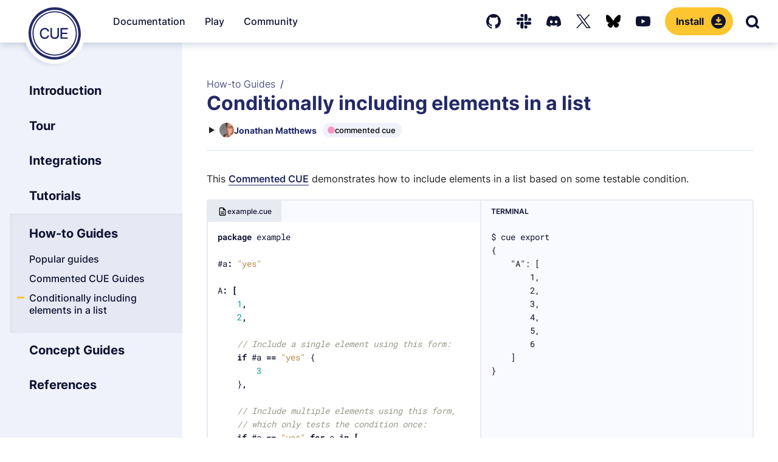

--- FILE ---
content_type: text/html; charset=UTF-8
request_url: https://cuelang.org/docs/howto/conditionally-include-list-elements/
body_size: 5698
content:
<!doctype html><html lang=en dir=ltr class=no-js><head><meta charset=utf-8><meta name=viewport content="width=device-width,initial-scale=1,shrink-to-fit=no"><meta name=description content="This Commented CUE demonstrates how to include elements in a list based on some testable condition."><meta name=generator content="Hugo 0.147.9"><meta name=robots content="index, follow"><link rel=preconnect href=https://plausible.io/><link rel=canonical href=https://cuelang.org/docs/howto/conditionally-include-list-elements/><link rel="shortcut icon" href=/favicons/favicon.ico><link rel=apple-touch-icon sizes=180x180 href=/favicons/apple-touch-icon.png><link rel=icon type=image/png sizes=32x32 href=/favicons/favicon-32x32.png><link rel=icon type=image/png sizes=16x16 href=/favicons/favicon-16x16.png><link rel=manifest href=/favicons/webmanifest.json><link rel=mask-icon href=/favicons/safari-pinned-tab.svg color=#232a68><meta name=msapplication-TileColor content="#232a68"><meta name=msapplication-config content="/favicons/browserconfig.xml"><meta name=theme-color content="#232a68"><title>Conditionally including elements in a list | CUE</title><meta property="og:url" content="https://cuelang.org/docs/howto/conditionally-include-list-elements/"><meta property="og:site_name" content="CUE"><meta property="og:title" content="Conditionally including elements in a list"><meta property="og:description" content="This Commented CUE demonstrates how to include elements in a list based on some testable condition."><meta property="og:locale" content="en"><meta property="og:type" content="article"><meta property="article:section" content="docs"><meta property="article:modified_time" content="2025-05-23T16:51:37+01:00"><meta property="og:image" content="https://cuelang.org/img/social.png"><meta name=twitter:card content="summary_large_image"><meta name=twitter:image content="https://cuelang.org/img/social.png"><meta name=twitter:title content="Conditionally including elements in a list"><meta name=twitter:description content="This Commented CUE demonstrates how to include elements in a list based on some testable condition."><link rel=preload href=/scss/main.min.66b207978f28376aa29e32c50490deee3a3af0271b2064e7bef66816da5e0b69.css as=style><link href=/scss/main.min.66b207978f28376aa29e32c50490deee3a3af0271b2064e7bef66816da5e0b69.css rel=stylesheet integrity><link rel=preload href=/fonts/inter/regular.woff2 as=font crossorigin=anonymous><link rel=preload href=/fonts/inter/500.woff2 as=font crossorigin=anonymous><link rel=preload href=/fonts/inter/700.woff2 as=font crossorigin=anonymous><script>(()=>{document.documentElement.classList.remove("no-js"),document.documentElement.classList.add("js")})()</script><script defer data-domain=cuelang.org src=https://plausible.io/js/script.js></script><script>window.plausible=window.plausible||function(){(window.plausible.q=window.plausible.q||[]).push(arguments)}</script></head><body itemscope itemtype=https://schema.org/WebPage><meta itemprop=name content="Conditionally including elements in a list"><meta itemprop=description content="This Commented CUE demonstrates how to include elements in a list based on some testable condition.
"><meta itemprop=dateModified content="2025-05-23T16:51:37+01:00"><meta itemprop=image content="https://cuelang.org/img/social.png"><meta itemprop=keywords content="commented cue,"><a id=skip-nav class=skip-link href=#site-main target=_self>Skip to content</a><div class=site><header id=site-header class=site__header><div class="header header--wide" data-header><div class=header__container><div class=header__background></div><div class=header__branding><a href=/ class=header__logo rel=home><svg viewBox="0 0 128 128"><path class="logo__letters" d="M39.555 50.355c-6.853.0-11.907 5.133-11.907 13.602s5.027 13.602 11.907 13.602c5.818.0 10.073-3.648 10.94-8.883l-4.034-.012c-.686 3.389-3.532 5.252-6.88 5.252-4.541.0-7.968-3.533-7.968-9.957s3.414-9.955 7.979-9.955c3.373.0 6.207 1.902 6.865 5.328l.004-.002h4.033c-.906-5.664-5.34-8.975-10.94-8.975zm38.748.362-.002.004h.002zm0 .004v26.478H96.07v-3.44H82.297v-8.105h12.752V62.23H82.297V54.16h13.617v-3.44zm-24.823.0v17.521c0 5.974 4.651 9.4 10.51 9.4 5.86.0 10.528-3.426 10.528-9.4V50.721h-3.995v17.457c0 3.711-2.985 5.793-6.529 5.793s-6.517-2.082-6.517-5.793V50.72z"/><path class="logo__inner" d="M64 9.586C33.947 9.586 9.586 33.947 9.586 64S33.947 118.414 64 118.414 118.414 94.053 118.414 64 94.05 9.586 64 9.586zm0 105.973c-28.476.0-51.562-23.086-51.562-51.562S35.524 12.438 64 12.438 115.562 35.524 115.562 64 92.476 115.562 64 115.562z"/><path class="logo__outer" d="M64 0C28.653.0.0 28.653.0 64s28.653 64 64 64 64-28.653 64-64S99.347.0 64 0zm0 121.843C32.054 121.843 6.157 95.946 6.157 64S32.054 6.157 64 6.157 121.843 32.054 121.843 64 95.946 121.843 64 121.843z"/></svg>
<span>Homepage of CUE</span></a></div><div class=header__main><nav class="nav nav--main" aria-label="Main menu"><ul class=nav__list><li class=nav__item><a class=nav__link href=/docs/><span class=nav__text>Documentation</span></a></li><li class=nav__item><a class=nav__link href=/play/><span class=nav__text>Play</span></a></li><li class=nav__item><a class=nav__link href=/community/><span class=nav__text>Community</span></a></li></ul></nav></div><div class=header__secondary><div class=header__icons><nav class="nav nav--social" aria-label=Social><ul class=nav__list><li class=nav__item><a class=nav__link href=https://github.com/cue-lang/cue target=_blank><svg class="icon" aria-hidden="true"><use xlink:href="https://cuelang.org/img/ui.svg#icon--github"/></svg>
<span class=nav__text>GitHub</span></a></li><li class=nav__item><a class=nav__link href=/s/slack><svg class="icon" aria-hidden="true"><use xlink:href="https://cuelang.org/img/ui.svg#icon--slack"/></svg>
<span class=nav__text>Slack</span></a></li><li class=nav__item><a class=nav__link href=/s/discord><svg class="icon" aria-hidden="true"><use xlink:href="https://cuelang.org/img/ui.svg#icon--social-discord"/></svg>
<span class=nav__text>Discord</span></a></li><li class=nav__item><a class=nav__link href=https://twitter.com/cue_lang target=_blank><svg class="icon" aria-hidden="true"><use xlink:href="https://cuelang.org/img/ui.svg#icon--social-x"/></svg>
<span class=nav__text>X (Twitter)</span></a></li><li class=nav__item><a class=nav__link href=https://bsky.app/profile/cuelang.org target=_blank><svg class="icon" aria-hidden="true"><use xlink:href="https://cuelang.org/img/ui.svg#icon--social-bluesky"/></svg>
<span class=nav__text>Bluesky</span></a></li><li class=nav__item><a class=nav__link href=https://www.youtube.com/@cuelang/videos target=_blank><svg class="icon" aria-hidden="true"><use xlink:href="https://cuelang.org/img/ui.svg#icon--social-youtube"/></svg>
<span class=nav__text>YouTube</span></a></li></ul></nav></div><div class=header__cta><a class="button button--skinny" href=/docs/introduction/installation/><span class=button__text>Install</span>
<svg class="icon button__icon" aria-hidden="true"><use xlink:href="https://cuelang.org/img/ui.svg#icon--download"/></svg></a></div><div class=header__search data-menu><a href=/search class="button button--icon button--white-simple" rel=search data-menu-dropdown=header-dropdown-search><svg class="icon button__icon" aria-hidden="true"><use xlink:href="https://cuelang.org/img/ui.svg#icon--search"/></svg>
<span>Search</span></a><div class="header__dropdown header__dropdown--search" data-menu-dropdown-target=header-dropdown-search><p class=header__search-title>What are you looking for?</p><div data-search-autocomplete=menu data-searchbar-size=small data-searchbar-placeholder><div id=autocomplete-menu></div></div></div></div><div class=header__toggle><button class="button button--outline" data-drawer-toggle=menu aria-haspopup=menu aria-expanded=false aria-controls=mobile-menu>
<span class=button__text>Menu</span>
<svg class="icon button__icon" aria-hidden="true"><use xlink:href="https://cuelang.org/img/ui.svg#icon--menu"/></svg></button></div></div></div></div></header><main id=site-main class=site__content itemprop=mainContentOfPage><div class=docs data-docs><div class=docs__main><nav class=breadcrumb aria-label=breadcrumb><ol class=breadcrumb__list><li class=breadcrumb__item><a class=breadcrumb__link href=https://cuelang.org/docs/howto/>How-to Guides</a></li><li class=breadcrumb__item aria-current=page><h1 class=breadcrumb__text>Conditionally including elements in a list</h1></li></ol></nav><article class="article article--docs" itemscope itemtype=https://schema.org/TechArticle><meta itemprop=articleBody content='This Commented CUE
demonstrates how to include elements in a list based on some testable condition.







            




    


                            Copied!
                        
                    example.cue
            
        


                Copy code
                
                    Copied!
                
            package example

#a: "yes"

A: [
	1,
	2,

	// Include a single element using this form:
	if #a == "yes" {
		3
	},

	// Include multiple elements using this form,
	// which only tests the condition once:
	if #a == "yes" for e in [
		4,
		5,
		6,
	] {e},
]











            TERMINAL
            
        


                Copy code
                
                    Copied!
                
            $ cue export
{
    "A": [
        1,
        2,
        3,
        4,
        5,
        6
    ]
}




'><meta itemprop=wordCount content="90"><div class=article__container><header class=article__header><div class=article__info><div class=article__authors><div class=authors><details class=authors__item data-dropdown><summary class=authors__avatar><img class=authors__image src=https://github.com/jpluscplusm.png alt=jpluscplusm>
<span class=authors__display-name>Jonathan Matthews</span></summary><div class=authors--popover><div class=authors__avatar><img class=authors__image src=https://github.com/jpluscplusm.png alt=jpluscplusm><div class=authors__name><span class=authors__display-name>Jonathan Matthews</span></div></div><div class=authors__links><div class=authors__github><a class=authors__link href=https://github.com/jpluscplusm><svg class="icon authors__icon" aria-hidden="true"><use xlink:href="https://cuelang.org/img/ui.svg#icon--github"/></svg><p><span class=authors__link-text>Github profile</span></p></a></div><div class=authors__search><a class=authors__link href="/search/?q=author:jpluscplusm"><svg class="icon authors__icon" aria-hidden="true"><use xlink:href="https://cuelang.org/img/ui.svg#icon--search"/></svg><p><span class=authors__link-text>Search all content by this author</span></p></a></div></div></div></details></div></div><div class=article__tags><ul class="list list--tags"><li class=list__item><a href="/search?q=tag:%22commented%20cue%22" class="tag tag--pink">commented cue</a></li></ul></div></div></header><div class=article__content><p>This <a href=/docs/howto/about-commented-cue-guides/>Commented CUE</a>
demonstrates how to include elements in a list based on some testable condition.</p><div class=code-tabs><div class="code-tabs__item code-tabs__item--top-left"><div class="tabs tabs--code" data-tabs data-group=default><div class="tabs__nav tabs-nav tabs-nav--code" data-tabs-nav><div class=tabs-nav__item><div data-tab-item=example.cue data-tab-group=default class=tabs-nav__tab data-copy><button title="Copy filename" class=tabs-nav__copy data-copy-button data-copy-type=text data-copy-value=example.cue>
<svg class="icon" aria-hidden="true"><use xlink:href="https://cuelang.org/img/ui.svg#icon--file"/></svg>
<span class="tabs-nav__message is-hidden" data-copy-message aria-hidden=true>Copied!
</span></button>example.cue</div></div></div><div class=tabs__content><div data-tab-item=example.cue data-tab-group=default class="tabs__item is-active"><div class="code-block code-block--tab" data-copy><div class=code-block__highlight><button class=code-block__copy type=button data-copy-button data-copy-type=code data-copy-value="[base64]">
<span>Copy code</span>
<span class="code-block__message is-hidden" data-copy-message aria-hidden=true>Copied!</span></button><div class=highlight><pre tabindex=0 style=background-color:#fff;-moz-tab-size:4;-o-tab-size:4;tab-size:4><code class=language-cue data-lang=cue><span style=display:flex><span><span style=font-weight:700>package</span> example
</span></span><span style=display:flex><span>
</span></span><span style=display:flex><span>#a<span style=font-weight:700>:</span> <span style=color:#b84>&#34;yes&#34;</span>
</span></span><span style=display:flex><span>
</span></span><span style=display:flex><span>A<span style=font-weight:700>:</span> <span style=font-weight:700>[</span>
</span></span><span style=display:flex><span>	<span style=color:#099>1</span><span style=font-weight:700>,</span>
</span></span><span style=display:flex><span>	<span style=color:#099>2</span><span style=font-weight:700>,</span>
</span></span><span style=display:flex><span>
</span></span><span style=display:flex><span>	<span style=color:#998;font-style:italic>// Include a single element using this form:</span>
</span></span><span style=display:flex><span>	<span style=font-weight:700>if</span> #a <span style=font-weight:700>==</span> <span style=color:#b84>&#34;yes&#34;</span> {
</span></span><span style=display:flex><span>		<span style=color:#099>3</span>
</span></span><span style=display:flex><span>	}<span style=font-weight:700>,</span>
</span></span><span style=display:flex><span>
</span></span><span style=display:flex><span>	<span style=color:#998;font-style:italic>// Include multiple elements using this form,</span>
</span></span><span style=display:flex><span>	<span style=color:#998;font-style:italic>// which only tests the condition once:</span>
</span></span><span style=display:flex><span>	<span style=font-weight:700>if</span> #a <span style=font-weight:700>==</span> <span style=color:#b84>&#34;yes&#34;</span> <span style=font-weight:700>for</span> e <span style=font-weight:700>in</span> <span style=font-weight:700>[</span>
</span></span><span style=display:flex><span>		<span style=color:#099>4</span><span style=font-weight:700>,</span>
</span></span><span style=display:flex><span>		<span style=color:#099>5</span><span style=font-weight:700>,</span>
</span></span><span style=display:flex><span>		<span style=color:#099>6</span><span style=font-weight:700>,</span>
</span></span><span style=display:flex><span>	<span style=font-weight:700>]</span> {e}<span style=font-weight:700>,</span>
</span></span><span style=display:flex><span><span style=font-weight:700>]</span></span></span></code></pre></div></div></div></div></div></div></div><div class="code-tabs__item code-tabs__item--top-right"><div class="tabs tabs--code" data-tabs data-group=default><div class="tabs__nav tabs-nav tabs-nav--code" data-tabs-nav><div class=tabs-nav__item><div data-tab-item=terminal data-tab-group=default class="tabs-nav__tab tabs-nav__tab--terminal">TERMINAL</div></div></div><div class=tabs__content><div data-tab-item=terminal data-tab-group=default class="tabs__item is-active"><div class="code-block code-block--terminal code-block--tab" data-copy><div class=code-block__highlight><button class=code-block__copy type=button data-copy-button data-copy-type=code data-copy-value="Y3VlIGV4cG9ydA==">
<span>Copy code</span>
<span class="code-block__message is-hidden" data-copy-message aria-hidden=true>Copied!</span></button><pre tabindex=0><code>$ cue export
{
    &#34;A&#34;: [
        1,
        2,
        3,
        4,
        5,
        6
    ]
}</code></pre></div></div></div></div></div></div></div></div><footer class=article__footer><div class=article__lastmod><p class=lastmod><a class=lastmod__link href=https://github.com/cue-lang/cuelang.org/commit/2bb11f637a7a1cfe18b3bed5c0717cf07f5ea21d>Last modified May 23, 2025</a></p></div><div class=article__footer-meta><div class=article__footer-tags><ul class="list list--tags"><li class=list__item><a href="/search?q=tag:%22commented%20cue%22" class="tag tag--pink">commented cue</a></li></ul></div><div class=article__share><details class=share data-dropdown><summary class="button button--icon button--light-blue share__button"><svg class="icon button__icon" aria-hidden="true"><use xlink:href="https://cuelang.org/img/ui.svg#icon--share"/></svg>
<span>Open share options</span></summary><ul class=share__list><li class=share__item data-copy><button class=share__copy data-copy-button data-copy-type=url data-copy-value=https://cuelang.org/docs/howto/conditionally-include-list-elements/>
<svg class="icon share__icon" aria-hidden="true"><use xlink:href="https://cuelang.org/img/ui.svg#icon--link"/></svg>
<span class=share__link-text>Copy link</span>
<span class="share__copy-message is-hidden" data-copy-message aria-hidden=true>Copied!</span></button></li><li class=share__item><a class=share__link target=_blank href="https://twitter.com/intent/tweet?url=https://cuelang.org/docs/howto/conditionally-include-list-elements/&text=This%20Commented%20CUE%20demonstrates%20how%20to%20include%20elements%20in%20a%20list%20based%20on%20some%20testable%20condition.%0a"><svg class="icon share__icon" aria-hidden="true"><use xlink:href="https://cuelang.org/img/ui.svg#icon--social-x"/></svg><p><span class=share__link-text>Share on X (Twitter)</span></p></a></li><li class=share__item><a class=share__link target=_blank href="https://www.linkedin.com/shareArticle?mini=true&url=https://cuelang.org/docs/howto/conditionally-include-list-elements/&summary=This%20Commented%20CUE%20demonstrates%20how%20to%20include%20elements%20in%20a%20list%20based%20on%20some%20testable%20condition.%0a"><svg class="icon share__icon" aria-hidden="true"><use xlink:href="https://cuelang.org/img/ui.svg#icon--social-linkedin"/></svg><p><span class=share__link-text>Share on Linkedin</span></p></a></li></ul></details></div></div></footer></div></article><div class=prevnext><nav class=prevnext__container aria-label="Previous/Next navigation"><a class=prevnext__prev href=/docs/howto/conditionally-include-cue-files-using-build-attributes/ aria-label="Previous - Conditionally including CUE files using build attributes"><svg class="icon prevnext__icon" aria-hidden="true"><use xlink:href="https://cuelang.org/img/ui.svg#icon--circle-arrow-left"/></svg>
<span class=prevnext__text>Conditionally including CUE files using build attributes</span>
</a><a class=prevnext__next href=/docs/howto/constrain-string-as-valid-integer/ aria-label="Next - Constraining a string to be a valid integer"><span class=prevnext__text>Constraining a string to be a valid integer</span>
<svg class="icon prevnext__icon" aria-hidden="true"><use xlink:href="https://cuelang.org/img/ui.svg#icon--circle-arrow-right"/></svg></a></nav></div></div><div id=docs-menu class=docs__aside><div class=docs__backdrop data-docs-close=docs></div><div class=docs__nav><nav class=tree><ul class="tree__list is-book"><li class=tree__item><a class=tree__link href=/docs/introduction/ title=Introduction><span class=tree__text>Introduction</span></a></li><li class=tree__item><a class=tree__link href=/docs/tour/ title=Tour><span class=tree__text>Tour</span></a></li><li class=tree__item><a class=tree__link href=/docs/integration/ title=Integrations><span class=tree__text>Integrations</span></a></li><li class=tree__item><a class=tree__link href=/docs/tutorial/ title=Tutorials><span class=tree__text>Tutorials</span></a></li><li class="tree__item has-children is-active-path"><a class=tree__link href=/docs/howto/ title="How-to Guides"><span class=tree__text>How-to Guides</span></a><ul class="tree__list is-chapter"><li class=tree__item><a class=tree__link href=/docs/howto/popular-guides/ title="Popular guides"><span class=tree__text>Popular guides</span></a></li><li class=tree__item><a class=tree__link href=/docs/howto/about-commented-cue-guides/ title="Commented CUE Guides"><span class=tree__text>Commented CUE Guides</span></a></li><li class="tree__item is-active"><a class=tree__link href=/docs/howto/conditionally-include-list-elements/ title="Conditionally including elements in a list"><span class=tree__text>Conditionally including elements in a list</span></a><nav id=TableOfContents></nav></li></ul></li><li class=tree__item><a class=tree__link href=/docs/concept/ title="Concept Guides"><span class=tree__text>Concept Guides</span></a></li><li class=tree__item><a class=tree__link href=/docs/reference/ title=References><span class=tree__text>References</span></a></li></ul></nav><button type=button class="docs__hide button button--icon button--raised button--light-blue" aria-haspopup=menu aria-expanded=false aria-controls=docs-menu data-docs-toggle>
<svg class="icon button__icon" aria-hidden="true"><use xlink:href="https://cuelang.org/img/ui.svg#icon--chevron-left"/></svg>
<span>Hide side navigation</span></button></div></div><button type=button class="docs__show button button--icon button--raised button--light-blue" aria-haspopup=menu aria-expanded=false aria-controls=docs-menu data-docs-toggle>
<svg class="icon button__icon" aria-hidden="true"><use xlink:href="https://cuelang.org/img/ui.svg#icon--chevron-right"/></svg>
<span>Show side navigation</span></button></div></main><footer id=site-footer class=site__footer><div class=footer><div class=footer__sitemap><nav class=footer__container aria-label="Footer menu"><div class="nav nav--footer"><p class=nav__title>Get Started</p><ul class=nav__list><li class=nav__item><a class=nav__link href=/docs/><span class=nav__text>Documentation</span></a></li><li class=nav__item><a class=nav__link href=/docs/tour/><span class=nav__text>Language Tour</span></a></li><li class=nav__item><a class=nav__link href=/play/><span class=nav__text>Playground</span></a></li><li class=nav__item><a class=nav__link href=/docs/introduction/installation/><span class=nav__text>Install CUE</span></a></li></ul></div><div class="nav nav--footer"><p class=nav__title>Community</p><ul class=nav__list><li class=nav__item><a class=nav__link href=/community><span class=nav__text>The CUE Community</span></a></li><li class=nav__item><a class=nav__link href=https://github.com/cue-lang/cue/blob/master/CONTRIBUTING.md#contribution-guide target=_blank><span class=nav__text>Contributing</span></a></li><li class=nav__item><a class=nav__link href=/docs/reference/code-of-conduct/><span class=nav__text>Code of Conduct</span></a></li><li class=nav__item><a class=nav__link href=/s/slack><span class=nav__text>Slack Workspace</span></a></li><li class=nav__item><a class=nav__link href=/s/discord><span class=nav__text>Discord Server</span></a></li></ul></div><div class="nav nav--footer"><p class=nav__title>Connect</p><ul class=nav__list><li class=nav__item><a class=nav__link href=https://github.com/cue-lang/cue target=_blank><span class=nav__text>GitHub</span></a></li><li class=nav__item><a class=nav__link href=https://twitter.com/cue_lang target=_blank><span class=nav__text>X (Twitter)</span></a></li><li class=nav__item><a class=nav__link href=https://bsky.app/profile/cuelang.org target=_blank><span class=nav__text>Bluesky</span></a></li><li class=nav__item><a class=nav__link href=https://www.youtube.com/@cuelang/videos target=_blank><span class=nav__text>YouTube</span></a></li></ul></div></nav></div><div class=footer__legal><nav class=footer__container aria-label=Legal><div class="nav nav--legal"><ul class=nav__list><li class=nav__item><span class=nav__text>&copy; 2025 CUE</span></li><li class=nav__item><a class=nav__link href=/privacy-policy/><span class=nav__text>Privacy policy</span></a></li><li class=nav__item><a class=nav__link href="https://github.com/cue-lang/cue/issues/new?labels=Triage,NeedsInvestigation,cuelang.org&amp;title=cuelang.org:%20&amp;template=bug_report.md&amp;body=%23%23%23+What+page+were+you+looking+at%3F%0A%0Ahttps%3A%2F%2Fcuelang.org%2Fdocs%2Fhowto%2Fconditionally-include-list-elements%2F%0A%0A%23%23%23+What+version+of+the+site+were+you+looking+at%3F%0A%0Ahttps%3A%2F%2Fgithub.com%2Fcue-lang%2Fcuelang.org%2Fcommit%2F6215397cbbdb765fedde5348b4c1f2d7e119dff1%0A%0A%23%23%23+What+did+you+do%3F%0A%0A%0A%0A%23%23%23+What+did+you+expect%3F%0A%0A%0A%0A%23%23%23+What+did+you+see+instead%3F%0A%0A" target=_blank><span class=nav__text>Report an Issue</span></a></li></ul></div><a href=/ class=footer__branding rel=home><svg viewBox="0 0 128 128"><path class="logo__letters" d="M39.555 50.355c-6.853.0-11.907 5.133-11.907 13.602s5.027 13.602 11.907 13.602c5.818.0 10.073-3.648 10.94-8.883l-4.034-.012c-.686 3.389-3.532 5.252-6.88 5.252-4.541.0-7.968-3.533-7.968-9.957s3.414-9.955 7.979-9.955c3.373.0 6.207 1.902 6.865 5.328l.004-.002h4.033c-.906-5.664-5.34-8.975-10.94-8.975zm38.748.362-.002.004h.002zm0 .004v26.478H96.07v-3.44H82.297v-8.105h12.752V62.23H82.297V54.16h13.617v-3.44zm-24.823.0v17.521c0 5.974 4.651 9.4 10.51 9.4 5.86.0 10.528-3.426 10.528-9.4V50.721h-3.995v17.457c0 3.711-2.985 5.793-6.529 5.793s-6.517-2.082-6.517-5.793V50.72z"/><path class="logo__inner" d="M64 9.586C33.947 9.586 9.586 33.947 9.586 64S33.947 118.414 64 118.414 118.414 94.053 118.414 64 94.05 9.586 64 9.586zm0 105.973c-28.476.0-51.562-23.086-51.562-51.562S35.524 12.438 64 12.438 115.562 35.524 115.562 64 92.476 115.562 64 115.562z"/><path class="logo__outer" d="M64 0C28.653.0.0 28.653.0 64s28.653 64 64 64 64-28.653 64-64S99.347.0 64 0zm0 121.843C32.054 121.843 6.157 95.946 6.157 64S32.054 6.157 64 6.157 121.843 32.054 121.843 64 95.946 121.843 64 121.843z"/></svg>
<span>Homepage of CUE</span></a></nav></div></div></footer></div><div class="notification-bar is-hidden" data-notification-bar=cue-minor-release-v0.15><div class=notification-bar__container><div class=notification-bar__content><strong>CUE v0.15 is now available</strong> &ndash; learn more about its <a href=https://github.com/cue-lang/cue/releases/tag/v0.15.0>new features and improvements</a></div><a class="button button--outline notification-bar__cta" href=/docs/introduction/installation/><span class=button__text>Install CUE</span>
<svg class="icon button__icon" aria-hidden="true"><use xlink:href="https://cuelang.org/img/ui.svg#icon--download"/></svg>
</a><button type=button class="button button--icon button--small notification-bar__close">
<svg class="icon button__icon" aria-hidden="true"><use xlink:href="https://cuelang.org/img/ui.svg#icon--close"/></svg>
<span class=button__text>Close</span></button></div></div><div id=mobile-menu class="drawer drawer--mobile" data-drawer=menu><div class=drawer__backdrop data-drawer-close=menu></div><div class=drawer__container tabindex=0><div class=drawer__header><a href=/ class=drawer__branding rel=home><svg viewBox="0 0 128 128"><path class="logo__letters" d="M39.555 50.355c-6.853.0-11.907 5.133-11.907 13.602s5.027 13.602 11.907 13.602c5.818.0 10.073-3.648 10.94-8.883l-4.034-.012c-.686 3.389-3.532 5.252-6.88 5.252-4.541.0-7.968-3.533-7.968-9.957s3.414-9.955 7.979-9.955c3.373.0 6.207 1.902 6.865 5.328l.004-.002h4.033c-.906-5.664-5.34-8.975-10.94-8.975zm38.748.362-.002.004h.002zm0 .004v26.478H96.07v-3.44H82.297v-8.105h12.752V62.23H82.297V54.16h13.617v-3.44zm-24.823.0v17.521c0 5.974 4.651 9.4 10.51 9.4 5.86.0 10.528-3.426 10.528-9.4V50.721h-3.995v17.457c0 3.711-2.985 5.793-6.529 5.793s-6.517-2.082-6.517-5.793V50.72z"/><path class="logo__inner" d="M64 9.586C33.947 9.586 9.586 33.947 9.586 64S33.947 118.414 64 118.414 118.414 94.053 118.414 64 94.05 9.586 64 9.586zm0 105.973c-28.476.0-51.562-23.086-51.562-51.562S35.524 12.438 64 12.438 115.562 35.524 115.562 64 92.476 115.562 64 115.562z"/><path class="logo__outer" d="M64 0C28.653.0.0 28.653.0 64s28.653 64 64 64 64-28.653 64-64S99.347.0 64 0zm0 121.843C32.054 121.843 6.157 95.946 6.157 64S32.054 6.157 64 6.157 121.843 32.054 121.843 64 95.946 121.843 64 121.843z"/></svg>
<span>Homepage of CUE</span></a><div class=drawer__close><button type=button class="button button--white button--icon" data-drawer-close=menu>
<svg class="icon" aria-hidden="true"><use xlink:href="https://cuelang.org/img/ui.svg#icon--close"/></svg>
<span class=button__text>Hide menu</span></button></div></div><div class=drawer__content><div class=drawer__menu><nav class="nav nav--mobile" aria-label="Mobile menu"><ul class=nav__list><li class=nav__item><a class=nav__link href=/docs/><span class=nav__text>Documentation</span></a></li><li class=nav__item><a class=nav__link href=/play/><span class=nav__text>Play</span></a></li><li class=nav__item><a class=nav__link href=/community/><span class=nav__text>Community</span></a></li><li class=nav__item><a class=nav__link href=/docs/introduction/installation/><span class=nav__text>Install</span></a></li><li class="nav__item nav__item--search"><div data-search-autocomplete=drawer data-searchbar-size=small data-searchbar-placeholder><div id=autocomplete-drawer></div></div></li></ul></nav></div></div><div class=drawer__footer><nav class="nav nav--social" aria-label=Social><ul class=nav__list><li class=nav__item><a class=nav__link href=https://github.com/cue-lang/cue target=_blank><svg class="icon" aria-hidden="true"><use xlink:href="https://cuelang.org/img/ui.svg#icon--github"/></svg>
<span class=nav__text>GitHub</span></a></li><li class=nav__item><a class=nav__link href=/s/slack><svg class="icon" aria-hidden="true"><use xlink:href="https://cuelang.org/img/ui.svg#icon--slack"/></svg>
<span class=nav__text>Slack</span></a></li><li class=nav__item><a class=nav__link href=/s/discord><svg class="icon" aria-hidden="true"><use xlink:href="https://cuelang.org/img/ui.svg#icon--social-discord"/></svg>
<span class=nav__text>Discord</span></a></li><li class=nav__item><a class=nav__link href=https://twitter.com/cue_lang target=_blank><svg class="icon" aria-hidden="true"><use xlink:href="https://cuelang.org/img/ui.svg#icon--social-x"/></svg>
<span class=nav__text>X (Twitter)</span></a></li><li class=nav__item><a class=nav__link href=https://bsky.app/profile/cuelang.org target=_blank><svg class="icon" aria-hidden="true"><use xlink:href="https://cuelang.org/img/ui.svg#icon--social-bluesky"/></svg>
<span class=nav__text>Bluesky</span></a></li><li class=nav__item><a class=nav__link href=https://www.youtube.com/@cuelang/videos target=_blank><svg class="icon" aria-hidden="true"><use xlink:href="https://cuelang.org/img/ui.svg#icon--social-youtube"/></svg>
<span class=nav__text>YouTube</span></a></li></ul></nav></div></div></div><script src=/js/main.min.f4174e980af6f5e0cedc0ce09a77d6f3a18405dee07c4cdd87543814539fabb3.js integrity="sha256-9BdOmAr29eDO3AzgmnfW86GEBd7gfEzdh1Q4FFOfq7M=" async></script></body></html>

--- FILE ---
content_type: text/css; charset=UTF-8
request_url: https://cuelang.org/scss/main.min.66b207978f28376aa29e32c50490deee3a3af0271b2064e7bef66816da5e0b69.css
body_size: 22146
content:
@charset "UTF-8";/*!@algolia/autocomplete-theme-classic 1.17.2 | MIT License | © Algolia, Inc. and contributors | https://github.com/algolia/autocomplete*/:root{--aa-search-input-height:44px;--aa-input-icon-size:20px;--aa-base-unit:16;--aa-spacing-factor:1;--aa-spacing:calc(var(--aa-base-unit) * var(--aa-spacing-factor) * 1px);--aa-spacing-half:calc(var(--aa-spacing) / 2);--aa-panel-max-height:650px;--aa-base-z-index:9999;--aa-font-size:calc(var(--aa-base-unit) * 1px);--aa-font-family:inherit;--aa-font-weight-medium:500;--aa-font-weight-semibold:600;--aa-font-weight-bold:700;--aa-icon-size:20px;--aa-icon-stroke-width:1.6;--aa-icon-color-rgb:119, 119, 163;--aa-icon-color-alpha:1;--aa-action-icon-size:20px;--aa-text-color-rgb:38, 38, 39;--aa-text-color-alpha:1;--aa-primary-color-rgb:62, 52, 211;--aa-primary-color-alpha:0.2;--aa-muted-color-rgb:128, 126, 163;--aa-muted-color-alpha:0.6;--aa-panel-border-color-rgb:128, 126, 163;--aa-panel-border-color-alpha:0.3;--aa-input-border-color-rgb:128, 126, 163;--aa-input-border-color-alpha:0.8;--aa-background-color-rgb:255, 255, 255;--aa-background-color-alpha:1;--aa-input-background-color-rgb:255, 255, 255;--aa-input-background-color-alpha:1;--aa-selected-color-rgb:179, 173, 214;--aa-selected-color-alpha:0.205;--aa-description-highlight-background-color-rgb:245, 223, 77;--aa-description-highlight-background-color-alpha:0.5;--aa-detached-media-query:(max-width: 680px);--aa-detached-modal-media-query:(min-width: 680px);--aa-detached-modal-max-width:680px;--aa-detached-modal-max-height:500px;--aa-overlay-color-rgb:115, 114, 129;--aa-overlay-color-alpha:0.4;--aa-panel-shadow:0 0 0 1px rgba(35, 38, 59, .1),
    0 6px 16px -4px rgba(35, 38, 59, .15);--aa-scrollbar-width:13px;--aa-scrollbar-track-background-color-rgb:234, 234, 234;--aa-scrollbar-track-background-color-alpha:1;--aa-scrollbar-thumb-background-color-rgb:var(--aa-background-color-rgb);--aa-scrollbar-thumb-background-color-alpha:1}@media(hover:none) and (pointer:coarse){:root{--aa-spacing-factor:1.2;--aa-action-icon-size:22px}}body{}body[data-theme=dark],body.dark{--aa-text-color-rgb:183, 192, 199;--aa-primary-color-rgb:146, 138, 255;--aa-muted-color-rgb:146, 138, 255;--aa-input-background-color-rgb:0, 3, 9;--aa-background-color-rgb:21, 24, 42;--aa-selected-color-rgb:146, 138, 255;--aa-selected-color-alpha:0.25;--aa-description-highlight-background-color-rgb:0 255 255;--aa-description-highlight-background-color-alpha:0.25;--aa-icon-color-rgb:119, 119, 163;--aa-panel-shadow:inset 1px 1px 0 0 rgb(44, 46, 64),
    0 3px 8px 0 rgb(0, 3, 9);--aa-scrollbar-track-background-color-rgb:44, 46, 64;--aa-scrollbar-thumb-background-color-rgb:var(--aa-background-color-rgb)}.aa-Panel *,.aa-Autocomplete *,.aa-DetachedFormContainer *{box-sizing:border-box}.aa-Panel,.aa-Autocomplete,.aa-DetachedFormContainer{color:#262627;color:rgba(var(--aa-text-color-rgb),var(--aa-text-color-alpha));font-family:inherit;font-family:var(--aa-font-family);font-size:calc(16 * 1px);font-size:var(--aa-font-size);font-weight:400;line-height:1em;margin:0;padding:0;text-align:left}.aa-Autocomplete,.aa-DetachedFormContainer{}.aa-Form{align-items:center;background-color:#fff;background-color:rgba(var(--aa-input-background-color-rgb),var(--aa-input-background-color-alpha));border:1px solid rgba(128,126,163,.8);border:1px solid rgba(var(--aa-input-border-color-rgb),var(--aa-input-border-color-alpha));border-radius:3px;display:flex;line-height:1em;margin:0;position:relative;width:100%}.aa-Form:focus-within{border-color:#3e34d3;border-color:rgba(var(--aa-primary-color-rgb),1);box-shadow:rgba(62,52,211,.2)0 0 0 2px,inset rgba(62,52,211,.2)0 0 0 2px;box-shadow:rgba(var(--aa-primary-color-rgb),var(--aa-primary-color-alpha))0 0 0 2px,inset rgba(var(--aa-primary-color-rgb),var(--aa-primary-color-alpha))0 0 0 2px;outline:currentColor}.aa-InputWrapperPrefix{align-items:center;display:flex;flex-shrink:0;height:44px;height:var(--aa-search-input-height);order:1}.aa-Label,.aa-LoadingIndicator{cursor:auto;cursor:initial;flex-shrink:0;height:100%;padding:0;text-align:left}.aa-Label svg,.aa-LoadingIndicator svg{color:#3e34d3;color:rgba(var(--aa-primary-color-rgb),1);height:auto;max-height:20px;max-height:var(--aa-input-icon-size);stroke-width:1.6;stroke-width:var(--aa-icon-stroke-width);width:20px;width:var(--aa-input-icon-size)}.aa-SubmitButton,.aa-LoadingIndicator{height:100%;padding-left:calc((16 * 1 * 1px) * .75 - 1px);padding-left:calc(calc(16 * 1 * 1px) * .75 - 1px);padding-left:calc(var(--aa-spacing) * .75 - 1px);padding-right:calc((16 * 1 * 1px)/2);padding-right:calc(calc(16 * 1 * 1px)/2);padding-right:var(--aa-spacing-half);width:calc((16 * 1 * 1px) * 1.75 + 20px - 1px);width:calc(calc(16 * 1 * 1px) * 1.75 + 20px - 1px);width:calc(var(--aa-spacing) * 1.75 + var(--aa-icon-size) - 1px)}@media(hover:none) and (pointer:coarse){.aa-SubmitButton,.aa-LoadingIndicator{padding-left:calc(((16 * 1 * 1px)/2)/2 - 1px);padding-left:calc(calc(calc(16 * 1 * 1px)/2)/2 - 1px);padding-left:calc(var(--aa-spacing-half)/2 - 1px);width:calc(20px + (16 * 1 * 1px) * 1.25 - 1px);width:calc(20px + calc(16 * 1 * 1px) * 1.25 - 1px);width:calc(var(--aa-icon-size) + var(--aa-spacing) * 1.25 - 1px)}}.aa-SubmitButton{-webkit-appearance:none;-moz-appearance:none;appearance:none;background:0 0;border:0;margin:0}.aa-LoadingIndicator{align-items:center;display:flex;justify-content:center}.aa-LoadingIndicator[hidden]{display:none}.aa-InputWrapper{order:3;position:relative;width:100%}.aa-Input{-webkit-appearance:none;-moz-appearance:none;appearance:none;background:0 0;border:0;color:#262627;color:rgba(var(--aa-text-color-rgb),var(--aa-text-color-alpha));font:inherit;height:44px;height:var(--aa-search-input-height);padding:0;width:100%}.aa-Input::-moz-placeholder{color:rgba(128,126,163,.6);color:rgba(var(--aa-muted-color-rgb),var(--aa-muted-color-alpha));opacity:1}.aa-Input::placeholder{color:rgba(128,126,163,.6);color:rgba(var(--aa-muted-color-rgb),var(--aa-muted-color-alpha));opacity:1}.aa-Input:focus{border-color:none;box-shadow:none;outline:none}.aa-Input::-webkit-search-decoration,.aa-Input::-webkit-search-cancel-button,.aa-Input::-webkit-search-results-button,.aa-Input::-webkit-search-results-decoration{-webkit-appearance:none;appearance:none}.aa-InputWrapperSuffix{align-items:center;display:flex;height:44px;height:var(--aa-search-input-height);order:4}.aa-ClearButton{align-items:center;background:0 0;border:0;color:rgba(128,126,163,.6);color:rgba(var(--aa-muted-color-rgb),var(--aa-muted-color-alpha));cursor:pointer;display:flex;height:100%;margin:0;padding:0 calc((16 * 1 * 1px) * .8333333333 - .5px);padding:0 calc(calc(16 * 1 * 1px) * .8333333333 - .5px);padding:0 calc(var(--aa-spacing) * .8333333333 - .5px)}@media(hover:none) and (pointer:coarse){.aa-ClearButton{padding:0 calc((16 * 1 * 1px) * .6666666667 - .5px);padding:0 calc(calc(16 * 1 * 1px) * .6666666667 - .5px);padding:0 calc(var(--aa-spacing) * .6666666667 - .5px)}}.aa-ClearButton:hover,.aa-ClearButton:focus{color:#262627;color:rgba(var(--aa-text-color-rgb),var(--aa-text-color-alpha))}.aa-ClearButton[hidden]{display:none}.aa-ClearButton svg{stroke-width:1.6;stroke-width:var(--aa-icon-stroke-width);width:20px;width:var(--aa-icon-size)}.aa-Panel{background-color:#fff;background-color:rgba(var(--aa-background-color-rgb),var(--aa-background-color-alpha));border-radius:calc((16 * 1 * 1px)/4);border-radius:calc(calc(16 * 1 * 1px)/4);border-radius:calc(var(--aa-spacing)/4);box-shadow:0 0 0 1px rgba(35,38,59,.1),0 6px 16px -4px rgba(35,38,59,.15);box-shadow:var(--aa-panel-shadow);margin:8px 0 0;overflow:hidden;position:absolute;transition:opacity 200ms ease-in,filter 200ms ease-in}@media screen and (prefers-reduced-motion){.aa-Panel{transition:none}}.aa-Panel button{-webkit-appearance:none;-moz-appearance:none;appearance:none;background:0 0;border:0;margin:0;padding:0}.aa-PanelLayout{height:100%;margin:0;max-height:650px;max-height:var(--aa-panel-max-height);overflow-y:auto;padding:0;position:relative;text-align:left}.aa-PanelLayoutColumns--twoGolden{display:grid;grid-template-columns:39.2% auto;overflow:hidden;padding:0}.aa-PanelLayoutColumns--two{display:grid;grid-template-columns:repeat(2,minmax(0,1fr));overflow:hidden;padding:0}.aa-PanelLayoutColumns--three{display:grid;grid-template-columns:repeat(3,minmax(0,1fr));overflow:hidden;padding:0}.aa-Panel--stalled .aa-Source{filter:grayscale(1);opacity:.8}.aa-Panel--scrollable{margin:0;max-height:650px;max-height:var(--aa-panel-max-height);overflow-x:hidden;overflow-y:auto;padding:calc((16 * 1 * 1px)/2);padding:calc(calc(16 * 1 * 1px)/2);padding:var(--aa-spacing-half);scrollbar-color:white #eaeaea;scrollbar-color:rgba(var(--aa-scrollbar-thumb-background-color-rgb),var(--aa-scrollbar-thumb-background-color-alpha))rgba(var(--aa-scrollbar-track-background-color-rgb),var(--aa-scrollbar-track-background-color-alpha));scrollbar-width:thin}.aa-Panel--scrollable::-webkit-scrollbar{width:13px;width:var(--aa-scrollbar-width)}.aa-Panel--scrollable::-webkit-scrollbar-track{background-color:#eaeaea;background-color:rgba(var(--aa-scrollbar-track-background-color-rgb),var(--aa-scrollbar-track-background-color-alpha))}.aa-Panel--scrollable::-webkit-scrollbar-thumb{background-color:#fff;background-color:rgba(var(--aa-scrollbar-thumb-background-color-rgb),var(--aa-scrollbar-thumb-background-color-alpha));border-color:#eaeaea;border-color:rgba(var(--aa-scrollbar-track-background-color-rgb),var(--aa-scrollbar-track-background-color-alpha));border-radius:9999px;border-style:solid;border-width:3px 2px 3px 3px}.aa-Source{margin:0;padding:0;position:relative;width:100%}.aa-Source:empty{display:none}.aa-SourceNoResults{font-size:1em;margin:0;padding:calc(16 * 1 * 1px);padding:var(--aa-spacing)}.aa-List{list-style:none;margin:0;padding:0;position:relative}.aa-SourceHeader{margin:calc((16 * 1 * 1px)/2).5em calc((16 * 1 * 1px)/2)0;margin:calc(calc(16 * 1 * 1px)/2).5em calc(calc(16 * 1 * 1px)/2)0;margin:var(--aa-spacing-half).5em var(--aa-spacing-half)0;padding:0;position:relative}.aa-SourceHeader:empty{display:none}.aa-SourceHeaderTitle{background:#fff;background:rgba(var(--aa-background-color-rgb),var(--aa-background-color-alpha));color:#3e34d3;color:rgba(var(--aa-primary-color-rgb),1);display:inline-block;font-size:.8em;font-weight:600;font-weight:var(--aa-font-weight-semibold);margin:0;padding:0 calc((16 * 1 * 1px)/2)0 0;padding:0 calc(calc(16 * 1 * 1px)/2)0 0;padding:0 var(--aa-spacing-half)0 0;position:relative;z-index:9999;z-index:var(--aa-base-z-index)}.aa-SourceHeaderLine{border-bottom:solid 1px #3e34d3;border-bottom:solid 1px rgba(var(--aa-primary-color-rgb),1);display:block;height:2px;left:0;margin:0;opacity:.3;padding:0;position:absolute;right:0;top:calc((16 * 1 * 1px)/2);top:calc(calc(16 * 1 * 1px)/2);top:var(--aa-spacing-half);z-index:calc(9999 - 1);z-index:calc(var(--aa-base-z-index) - 1)}.aa-SourceFooterSeeAll{background:linear-gradient(180deg,white,rgba(128,126,163,.14));background:linear-gradient(180deg,rgba(var(--aa-background-color-rgb),var(--aa-background-color-alpha)),rgba(128,126,163,.14));border:1px solid rgba(128,126,163,.6);border:1px solid rgba(var(--aa-muted-color-rgb),var(--aa-muted-color-alpha));border-radius:5px;box-shadow:inset 0 0 2px #fff,0 2px 2px -1px rgba(76,69,88,.15);color:inherit;font-size:.95em;font-weight:500;font-weight:var(--aa-font-weight-medium);padding:.475em 1em .6em;-webkit-text-decoration:none;text-decoration:none}.aa-SourceFooterSeeAll:focus,.aa-SourceFooterSeeAll:hover{border:1px solid #3e34d3;border:1px solid rgba(var(--aa-primary-color-rgb),1);color:#3e34d3;color:rgba(var(--aa-primary-color-rgb),1)}.aa-Item{align-items:center;border-radius:3px;cursor:pointer;display:grid;min-height:calc((16 * 1 * 1px) * 2.5);min-height:calc(calc(16 * 1 * 1px) * 2.5);min-height:calc(var(--aa-spacing) * 2.5);padding:calc(((16 * 1 * 1px)/2)/2);padding:calc(calc(calc(16 * 1 * 1px)/2)/2);padding:calc(var(--aa-spacing-half)/2)}.aa-Item[aria-selected=true]{background-color:rgba(179,173,214,.205);background-color:rgba(var(--aa-selected-color-rgb),var(--aa-selected-color-alpha))}.aa-Item[aria-selected=true] .aa-ItemActionButton,.aa-Item[aria-selected=true] .aa-ActiveOnly{visibility:visible}.aa-ItemIcon{align-items:center;background:#fff;background:rgba(var(--aa-background-color-rgb),var(--aa-background-color-alpha));border-radius:3px;box-shadow:inset 0 0 0 1px rgba(128,126,163,.3);box-shadow:inset 0 0 0 1px rgba(var(--aa-panel-border-color-rgb),var(--aa-panel-border-color-alpha));color:#7777a3;color:rgba(var(--aa-icon-color-rgb),var(--aa-icon-color-alpha));display:flex;flex-shrink:0;font-size:.7em;height:calc(20px + ((16 * 1 * 1px)/2));height:calc(20px + calc(calc(16 * 1 * 1px)/2));height:calc(var(--aa-icon-size) + var(--aa-spacing-half));justify-content:center;overflow:hidden;stroke-width:1.6;stroke-width:var(--aa-icon-stroke-width);text-align:center;width:calc(20px + ((16 * 1 * 1px)/2));width:calc(20px + calc(calc(16 * 1 * 1px)/2));width:calc(var(--aa-icon-size) + var(--aa-spacing-half))}.aa-ItemIcon img{height:auto;max-height:calc(20px + ((16 * 1 * 1px)/2) - 8px);max-height:calc(20px + calc(calc(16 * 1 * 1px)/2) - 8px);max-height:calc(var(--aa-icon-size) + var(--aa-spacing-half) - 8px);max-width:calc(20px + ((16 * 1 * 1px)/2) - 8px);max-width:calc(20px + calc(calc(16 * 1 * 1px)/2) - 8px);max-width:calc(var(--aa-icon-size) + var(--aa-spacing-half) - 8px);width:auto}.aa-ItemIcon svg{height:20px;height:var(--aa-icon-size);width:20px;width:var(--aa-icon-size)}.aa-ItemIcon--alignTop{align-self:flex-start}.aa-ItemIcon--noBorder{background:0 0;box-shadow:none}.aa-ItemIcon--picture{height:96px;width:96px}.aa-ItemIcon--picture img{max-height:100%;max-width:100%;padding:calc((16 * 1 * 1px)/2);padding:calc(calc(16 * 1 * 1px)/2);padding:var(--aa-spacing-half)}.aa-ItemContent{align-items:center;cursor:pointer;display:grid;gap:calc((16 * 1 * 1px)/2);gap:calc(calc(16 * 1 * 1px)/2);grid-gap:calc((16 * 1 * 1px)/2);grid-gap:calc(calc(16 * 1 * 1px)/2);grid-gap:var(--aa-spacing-half);gap:var(--aa-spacing-half);grid-auto-flow:column;line-height:1.25em;overflow:hidden}.aa-ItemContent:empty{display:none}.aa-ItemContent mark{background:0 0;color:#262627;color:rgba(var(--aa-text-color-rgb),var(--aa-text-color-alpha));font-style:normal;font-weight:700;font-weight:var(--aa-font-weight-bold)}.aa-ItemContent--dual{display:flex;flex-direction:column;justify-content:space-between;text-align:left}.aa-ItemContent--dual .aa-ItemContentTitle,.aa-ItemContent--dual .aa-ItemContentSubtitle{display:block}.aa-ItemContent--indented{padding-left:calc(20px + (16 * 1 * 1px));padding-left:calc(20px + calc(16 * 1 * 1px));padding-left:calc(var(--aa-icon-size) + var(--aa-spacing))}.aa-ItemContentBody{display:grid;gap:calc(((16 * 1 * 1px)/2)/2);gap:calc(calc(calc(16 * 1 * 1px)/2)/2);grid-gap:calc(((16 * 1 * 1px)/2)/2);grid-gap:calc(calc(calc(16 * 1 * 1px)/2)/2);grid-gap:calc(var(--aa-spacing-half)/2);gap:calc(var(--aa-spacing-half)/2)}.aa-ItemContentTitle{display:inline-block;margin:0 .5em 0 0;max-width:100%;overflow:hidden;padding:0;text-overflow:ellipsis;white-space:nowrap}.aa-ItemContentSubtitle{font-size:.92em}.aa-ItemContentSubtitleIcon::before{border-color:rgba(128,126,163,.64);border-color:rgba(var(--aa-muted-color-rgb),.64);border-style:solid;content:"";display:inline-block;left:1px;position:relative;top:-3px}.aa-ItemContentSubtitle--inline .aa-ItemContentSubtitleIcon::before{border-width:0 0 1.5px;margin-left:calc((16 * 1 * 1px)/2);margin-left:calc(calc(16 * 1 * 1px)/2);margin-left:var(--aa-spacing-half);margin-right:calc(((16 * 1 * 1px)/2)/2);margin-right:calc(calc(calc(16 * 1 * 1px)/2)/2);margin-right:calc(var(--aa-spacing-half)/2);width:calc(((16 * 1 * 1px)/2) + 2px);width:calc(calc(calc(16 * 1 * 1px)/2) + 2px);width:calc(var(--aa-spacing-half) + 2px)}.aa-ItemContentSubtitle--standalone{align-items:center;color:#262627;color:rgba(var(--aa-text-color-rgb),var(--aa-text-color-alpha));display:grid;gap:calc((16 * 1 * 1px)/2);gap:calc(calc(16 * 1 * 1px)/2);grid-gap:calc((16 * 1 * 1px)/2);grid-gap:calc(calc(16 * 1 * 1px)/2);grid-gap:var(--aa-spacing-half);gap:var(--aa-spacing-half);grid-auto-flow:column;justify-content:start}.aa-ItemContentSubtitle--standalone .aa-ItemContentSubtitleIcon::before{border-radius:0 0 0 3px;border-width:0 0 1.5px 1.5px;height:calc((16 * 1 * 1px)/2);height:calc(calc(16 * 1 * 1px)/2);height:var(--aa-spacing-half);width:calc((16 * 1 * 1px)/2);width:calc(calc(16 * 1 * 1px)/2);width:var(--aa-spacing-half)}.aa-ItemContentSubtitleCategory{color:#807ea3;color:rgba(var(--aa-muted-color-rgb),1);font-weight:500}.aa-ItemContentDescription{color:#262627;color:rgba(var(--aa-text-color-rgb),var(--aa-text-color-alpha));font-size:.85em;max-width:100%;overflow-x:hidden;text-overflow:ellipsis}.aa-ItemContentDescription:empty{display:none}.aa-ItemContentDescription mark{background:rgba(245,223,77,.5);background:rgba(var(--aa-description-highlight-background-color-rgb),var(--aa-description-highlight-background-color-alpha));color:#262627;color:rgba(var(--aa-text-color-rgb),var(--aa-text-color-alpha));font-style:normal;font-weight:500;font-weight:var(--aa-font-weight-medium)}.aa-ItemContentDash{color:rgba(128,126,163,.6);color:rgba(var(--aa-muted-color-rgb),var(--aa-muted-color-alpha));display:none;opacity:.4}.aa-ItemContentTag{background-color:rgba(62,52,211,.2);background-color:rgba(var(--aa-primary-color-rgb),var(--aa-primary-color-alpha));border-radius:3px;margin:0 .4em 0 0;padding:.08em .3em}.aa-ItemWrapper,.aa-ItemLink{align-items:center;color:inherit;display:grid;gap:calc(((16 * 1 * 1px)/2)/2);gap:calc(calc(calc(16 * 1 * 1px)/2)/2);grid-gap:calc(((16 * 1 * 1px)/2)/2);grid-gap:calc(calc(calc(16 * 1 * 1px)/2)/2);grid-gap:calc(var(--aa-spacing-half)/2);gap:calc(var(--aa-spacing-half)/2);grid-auto-flow:column;justify-content:space-between;width:100%}.aa-ItemLink{color:inherit;-webkit-text-decoration:none;text-decoration:none}.aa-ItemActions{display:grid;grid-auto-flow:column;height:100%;justify-self:end;margin:0 calc((16 * 1 * 1px)/-3);margin:0 calc(calc(16 * 1 * 1px)/-3);margin:0 calc(var(--aa-spacing)/-3);padding:0 2px 0 0}.aa-ItemActionButton{align-items:center;background:0 0;border:0;color:rgba(128,126,163,.6);color:rgba(var(--aa-muted-color-rgb),var(--aa-muted-color-alpha));cursor:pointer;display:flex;flex-shrink:0;padding:0}.aa-ItemActionButton:hover svg,.aa-ItemActionButton:focus svg{color:#262627;color:rgba(var(--aa-text-color-rgb),var(--aa-text-color-alpha))}@media(hover:none) and (pointer:coarse){.aa-ItemActionButton:hover svg,.aa-ItemActionButton:focus svg{color:inherit}}.aa-ItemActionButton svg{color:rgba(128,126,163,.6);color:rgba(var(--aa-muted-color-rgb),var(--aa-muted-color-alpha));margin:0;margin:calc(calc(16 * 1 * 1px)/3);margin:calc(var(--aa-spacing)/3);stroke-width:1.6;stroke-width:var(--aa-icon-stroke-width);width:20px;width:var(--aa-action-icon-size)}.aa-ActiveOnly{visibility:hidden}.aa-PanelHeader{align-items:center;background:#3e34d3;background:rgba(var(--aa-primary-color-rgb),1);color:#fff;display:grid;height:var(--aa-modal-header-height);margin:0;padding:calc((16 * 1 * 1px)/2)calc(16 * 1 * 1px);padding:calc(calc(16 * 1 * 1px)/2)calc(16 * 1 * 1px);padding:var(--aa-spacing-half)var(--aa-spacing);position:relative}.aa-PanelHeader::after{background-image:linear-gradient(white,rgba(255,255,255,0));background-image:linear-gradient(rgba(var(--aa-background-color-rgb),1),rgba(var(--aa-background-color-rgb),0));bottom:calc(((16 * 1 * 1px)/2) * -1);bottom:calc(calc(calc(16 * 1 * 1px)/2) * -1);bottom:calc(var(--aa-spacing-half) * -1);content:"";height:calc((16 * 1 * 1px)/2);height:calc(calc(16 * 1 * 1px)/2);height:var(--aa-spacing-half);left:0;pointer-events:none;position:absolute;right:0;z-index:9999;z-index:var(--aa-base-z-index)}.aa-PanelFooter{background-color:#fff;background-color:rgba(var(--aa-background-color-rgb),var(--aa-background-color-alpha));box-shadow:inset 0 1px rgba(128,126,163,.3);box-shadow:inset 0 1px rgba(var(--aa-panel-border-color-rgb),var(--aa-panel-border-color-alpha));display:flex;justify-content:space-between;margin:0;padding:calc(16 * 1 * 1px);padding:var(--aa-spacing);position:relative;z-index:9999;z-index:var(--aa-base-z-index)}.aa-PanelFooter::after{background-image:linear-gradient(rgba(255,255,255,0),rgba(128,126,163,.6));background-image:linear-gradient(rgba(var(--aa-background-color-rgb),0),rgba(var(--aa-muted-color-rgb),var(--aa-muted-color-alpha)));content:"";height:calc(16 * 1 * 1px);height:var(--aa-spacing);left:0;opacity:.12;pointer-events:none;position:absolute;right:0;top:calc((16 * 1 * 1px) * -1);top:calc(calc(16 * 1 * 1px) * -1);top:calc(var(--aa-spacing) * -1);z-index:calc(9999 - 1);z-index:calc(var(--aa-base-z-index) - 1)}.aa-DetachedContainer{background:#fff;background:rgba(var(--aa-background-color-rgb),var(--aa-background-color-alpha));bottom:0;box-shadow:0 0 0 1px rgba(35,38,59,.1),0 6px 16px -4px rgba(35,38,59,.15);box-shadow:var(--aa-panel-shadow);display:flex;flex-direction:column;left:0;margin:0;overflow:hidden;padding:0;position:fixed;right:0;top:0;z-index:9999;z-index:var(--aa-base-z-index)}.aa-DetachedContainer::after{height:32px}.aa-DetachedContainer .aa-SourceHeader{margin:calc((16 * 1 * 1px)/2)0 calc((16 * 1 * 1px)/2)2px;margin:calc(calc(16 * 1 * 1px)/2)0 calc(calc(16 * 1 * 1px)/2)2px;margin:var(--aa-spacing-half)0 var(--aa-spacing-half)2px}.aa-DetachedContainer .aa-Panel{background-color:#fff;background-color:rgba(var(--aa-background-color-rgb),var(--aa-background-color-alpha));border-radius:0;box-shadow:none;flex-grow:1;margin:0;padding:0;position:relative}.aa-DetachedContainer .aa-PanelLayout{bottom:0;box-shadow:none;left:0;margin:0;max-height:none;overflow-y:auto;position:absolute;right:0;top:0;width:100%}.aa-DetachedFormContainer{border-bottom:solid 1px rgba(128,126,163,.3);border-bottom:solid 1px rgba(var(--aa-panel-border-color-rgb),var(--aa-panel-border-color-alpha));display:flex;flex-direction:row;justify-content:space-between;margin:0;padding:calc((16 * 1 * 1px)/2);padding:calc(calc(16 * 1 * 1px)/2);padding:var(--aa-spacing-half)}.aa-DetachedCancelButton{background:0 0;border:0;border-radius:3px;color:inherit;color:#262627;color:rgba(var(--aa-text-color-rgb),var(--aa-text-color-alpha));cursor:pointer;font:inherit;margin:0 0 0 calc((16 * 1 * 1px)/2);margin:0 0 0 calc(calc(16 * 1 * 1px)/2);margin:0 0 0 var(--aa-spacing-half);padding:0 calc((16 * 1 * 1px)/2);padding:0 calc(calc(16 * 1 * 1px)/2);padding:0 var(--aa-spacing-half)}.aa-DetachedCancelButton:hover,.aa-DetachedCancelButton:focus{box-shadow:inset 0 0 0 1px rgba(128,126,163,.3);box-shadow:inset 0 0 0 1px rgba(var(--aa-panel-border-color-rgb),var(--aa-panel-border-color-alpha))}.aa-DetachedContainer--modal{border-radius:6px;bottom:inherit;height:auto;margin:0 auto;max-width:680px;max-width:var(--aa-detached-modal-max-width);position:absolute;top:3%}.aa-DetachedContainer--modal .aa-PanelLayout{max-height:500px;max-height:var(--aa-detached-modal-max-height);padding-bottom:calc((16 * 1 * 1px)/2);padding-bottom:calc(calc(16 * 1 * 1px)/2);padding-bottom:var(--aa-spacing-half);position:static}.aa-DetachedContainer--modal .aa-PanelLayout:empty{display:none}.aa-DetachedSearchButton{align-items:center;background-color:#fff;background-color:rgba(var(--aa-input-background-color-rgb),var(--aa-input-background-color-alpha));border:1px solid rgba(128,126,163,.8);border:1px solid rgba(var(--aa-input-border-color-rgb),var(--aa-input-border-color-alpha));border-radius:3px;color:rgba(128,126,163,.6);color:rgba(var(--aa-muted-color-rgb),var(--aa-muted-color-alpha));cursor:pointer;display:flex;font:inherit;font-family:inherit;font-family:var(--aa-font-family);font-size:calc(16 * 1px);font-size:var(--aa-font-size);height:44px;height:var(--aa-search-input-height);margin:0;padding:0 calc(44px/8);padding:0 calc(var(--aa-search-input-height)/8);position:relative;text-align:left;width:100%}.aa-DetachedSearchButton:focus{border-color:#3e34d3;border-color:rgba(var(--aa-primary-color-rgb),1);box-shadow:rgba(62,52,211,.2)0 0 0 3px,inset rgba(62,52,211,.2)0 0 0 2px;box-shadow:rgba(var(--aa-primary-color-rgb),var(--aa-primary-color-alpha))0 0 0 3px,inset rgba(var(--aa-primary-color-rgb),var(--aa-primary-color-alpha))0 0 0 2px;outline:currentColor}.aa-DetachedSearchButtonIcon{align-items:center;color:#3e34d3;color:rgba(var(--aa-primary-color-rgb),1);cursor:auto;cursor:initial;display:flex;flex-shrink:0;height:100%;justify-content:center;width:calc(20px + (16 * 1 * 1px));width:calc(20px + calc(16 * 1 * 1px));width:calc(var(--aa-icon-size) + var(--aa-spacing))}.aa-DetachedSearchButtonQuery{color:#262627;color:rgba(var(--aa-text-color-rgb),1);line-height:1.25em;overflow:hidden;text-overflow:ellipsis;white-space:nowrap}.aa-DetachedSearchButtonPlaceholder[hidden]{display:none}.aa-Detached{height:100vh;overflow:hidden}.aa-DetachedOverlay{background-color:rgba(115,114,129,.4);background-color:rgba(var(--aa-overlay-color-rgb),var(--aa-overlay-color-alpha));height:100vh;left:0;margin:0;padding:0;position:fixed;right:0;top:0;z-index:calc(9999 - 1);z-index:calc(var(--aa-base-z-index) - 1)}.aa-GradientTop,.aa-GradientBottom{height:calc((16 * 1 * 1px)/2);height:calc(calc(16 * 1 * 1px)/2);height:var(--aa-spacing-half);left:0;pointer-events:none;position:absolute;right:0;z-index:9999;z-index:var(--aa-base-z-index)}.aa-GradientTop{background-image:linear-gradient(white,rgba(255,255,255,0));background-image:linear-gradient(rgba(var(--aa-background-color-rgb),1),rgba(var(--aa-background-color-rgb),0));top:0}.aa-GradientBottom{background-image:linear-gradient(rgba(255,255,255,0),white);background-image:linear-gradient(rgba(var(--aa-background-color-rgb),0),rgba(var(--aa-background-color-rgb),1));border-bottom-left-radius:calc((16 * 1 * 1px)/4);border-bottom-left-radius:calc(calc(16 * 1 * 1px)/4);border-bottom-left-radius:calc(var(--aa-spacing)/4);border-bottom-right-radius:calc((16 * 1 * 1px)/4);border-bottom-right-radius:calc(calc(16 * 1 * 1px)/4);border-bottom-right-radius:calc(var(--aa-spacing)/4);bottom:0}@media(hover:none) and (pointer:coarse){.aa-DesktopOnly{display:none}}@media(hover:hover){.aa-TouchOnly{display:none}}html{box-sizing:border-box;-moz-osx-font-smoothing:grayscale;-webkit-font-smoothing:antialiased;-webkit-tap-highlight-color:transparent;text-size-adjust:100%}*{box-sizing:border-box}*::after{box-sizing:inherit}*::before{box-sizing:inherit}body{box-sizing:border-box;font-family:sans-serif;line-height:1;margin:0;padding:0}iframe{border:0}main{display:block}ul,ol{margin-bottom:0;margin-top:0}dl{margin-bottom:0;margin-top:0}dd{margin-left:0}blockquote{margin:0;padding:0}p{margin:0}sup{font-size:75%;line-height:0;position:relative;top:-.5em;vertical-align:baseline}strong{font-weight:700}figure{margin:0}img{border:0;height:auto;max-width:100%;vertical-align:middle}a{color:inherit}button{background:0 0;border:0;border-radius:0;cursor:pointer;font:inherit;-webkit-font-smoothing:inherit;letter-spacing:inherit;margin:0;overflow:visible;padding:0;text-align:inherit;text-transform:inherit}::-moz-focus-inner{border:0;padding:0}@font-face{font-display:swap;font-family:inter;font-style:normal;font-weight:300;src:url(/fonts/inter/300.woff2)format("woff2"),url(/fonts/inter/300.woff)format("woff")}@font-face{font-display:swap;font-family:inter;font-style:normal;font-weight:400;src:url(/fonts/inter/regular.woff2)format("woff2"),url(/fonts/inter/regular.woff)format("woff")}@font-face{font-display:swap;font-family:inter;font-style:normal;font-weight:500;src:url(/fonts/inter/500.woff2)format("woff2"),url(/fonts/inter/500.woff)format("woff")}@font-face{font-display:swap;font-family:inter;font-style:normal;font-weight:600;src:url(/fonts/inter/600.woff2)format("woff2"),url(/fonts/inter/600.woff)format("woff")}@font-face{font-display:swap;font-family:inter;font-style:normal;font-weight:700;src:url(/fonts/inter/700.woff2)format("woff2"),url(/fonts/inter/700.woff)format("woff")}@font-face{font-display:swap;font-family:roboto mono;font-style:normal;font-weight:400;src:url(/fonts/roboto-mono/regular.woff2)format("woff2"),url(/fonts/roboto-mono/regular.woff)format("woff")}@font-face{font-display:swap;font-family:roboto mono;font-style:normal;font-weight:700;src:url(/fonts/roboto-mono/700.woff2)format("woff2"),url(/fonts/roboto-mono/700.woff)format("woff")}:root{--text-color:#231f20;--heading-color:#232a68;--text-link-color:#232a68;--caption-color:rgba(35, 31, 32, 0.7);--dialog-animation-settings:401ms ease;--form-input-background:#fff;--form-input-border:#747474;--form-input-border-focus:#232a68;--form-input-checked:#232a68;--form-input-color:#5c5c5c;--form-label-color:#231f20;--hr-color:rgba(15, 19, 51, 0.2);--list-color:#232a68;--mark-background-color:#fdc52f;--mark-color:#231f20;--pre-background-color:#fff;--pre-border-color:#e8eaf2;--pre-color:#0f1333;--quote-background-color:#f8f9fd;--quote-color:#0f1333;--quote-cite-color:rgba(0, 0, 0, 0.69);--quote-line-color:#fdc52f;--scrollbar-background:#f8f9fd;--scrollbar-color:#ccc;--scrollbar-color-hover:#aaa;--table-head-background:#f8f9fd;--table-row-background:#f8f9fd;--table-border-color:rgba(27, 57, 135, 0.15)}html,body{font-size:16px;min-height:100%}body{scrollbar-color:var(--scrollbar-color,#ccc)var(--scrollbar-background,#f8f9fd);font-family:inter,Helvetica,Arial,sans-serif;font-size:16px;line-height:1.75;background-color:var(--body-background,#fff);color:var(--text-color);-webkit-text-size-adjust:100%}body::-webkit-scrollbar{background-color:var(--scrollbar-background,#f8f9fd);height:10px;width:10px}body::-webkit-scrollbar-track{background-color:var(--scrollbar-background,#f8f9fd);border-radius:3px}body::-webkit-scrollbar-thumb{background-color:var(--scrollbar-color,#ccc);border-radius:3px}body::-webkit-scrollbar-thumb:hover{background-color:var(--scrollbar-color-hover,#aaa)}h1,h2,h3,h4,h5,h6{font-family:inter,Helvetica,Arial,sans-serif;font-weight:700;line-height:1.2;color:var(--heading-color);margin:2.5rem 0 .5rem}h1{--heading-1-font-size:2.125rem;font-size:var(--heading-1-font-size);margin:2.5rem 0 2rem}@media only screen and (min-width:768px){h1{--heading-1-font-size:2.5rem}}h2{--heading-2-font-size:1.5rem;font-size:var(--heading-2-font-size);margin:2.5rem 0 1rem}@media only screen and (min-width:768px){h2{--heading-2-font-size:1.625rem}}h3{--heading-3-font-size:1.25rem;font-size:var(--heading-3-font-size)}@media only screen and (min-width:768px){h3{--heading-3-font-size:1.375rem}}h4{--heading-4-font-size:1.125rem;font-size:var(--heading-4-font-size)}@media only screen and (min-width:768px){h4{--heading-4-font-size:1.25rem}}h5,h6{--heading-5-font-size:1rem;font-size:var(--heading-5-font-size)}@media only screen and (min-width:768px){h5,h6{--heading-5-font-size:1.125rem}}p{font-size:inherit;font-style:inherit;margin:0 0 1.25em}strong{font-weight:700}small{font-size:.875rem;line-height:1.5}a:not([class]){border-bottom:1px solid;color:var(--text-link-color);cursor:pointer;font-weight:600;text-decoration:none;transition:border-bottom .2s ease-in}a:not([class]):hover{border-bottom:1px solid transparent}hr{background-color:var(--hr-color);border:0;clear:both;display:block;height:1px;margin:1rem 0;padding:0}img,figure{display:block;width:100%}figcaption{font-family:inter,Helvetica,Arial,sans-serif;font-size:16px;line-height:1.75;color:var(--caption-color);font-size:.875rem;padding:.5rem}ul,ol{list-style:none;margin:0;padding:0}ul:not([class]),ol:not([class]){line-height:1.75;margin:0 0 1.25rem}ul:not([class]) li,ol:not([class]) li{margin:0 0 .125rem;padding-left:1.5rem;position:relative}ul:not([class]) li::before,ol:not([class]) li::before{color:var(--list-color);content:'\002022';font-size:1.5rem;left:4px;line-height:1.125;position:absolute;top:0}ul:not([class]) li p,ol:not([class]) li p{margin:0}ul:not([class]) li p+p,ol:not([class]) li p+p{margin-top:1rem}ul:not([class]) ul,ul:not([class]) ol,ol:not([class]) ul,ol:not([class]) ol{margin:.5rem 0 0}ul:not([class]) ul li::before,ol:not([class]) ul li::before{content:'\0025E6'}ol:not([class]){counter-reset:ol-number}ol:not([class]) li{counter-increment:ol-number}ol:not([class]) li::before{content:counter(ol-number)".";font-size:inherit;font-weight:700;left:3px;line-height:1.75}dl{margin:0 0 1.5rem}dt{font-family:inter,Helvetica,Arial,sans-serif;font-size:16px;line-height:1.75;font-weight:700;margin:.75rem 0 0}dd{font-family:inter,Helvetica,Arial,sans-serif;font-size:16px;line-height:1.75}table{border-collapse:collapse;border-radius:0;margin:0 0 1rem;overflow:hidden;text-align:left;width:100%}thead{background-color:var(--table-head-background)}th,td{font-size:.875rem;padding:.5rem 1rem;vertical-align:top}th p:last-of-type,td p:last-of-type{margin-bottom:0}th{font-family:inter,Helvetica,Arial,sans-serif;font-weight:700;line-height:1.2;border-bottom:1px solid var(--table-border-color);color:var(--heading-color);line-height:1.75}tr:nth-child(even){background-color:var(--table-row-background);border-bottom:1px solid var(--table-border-color);border-top:1px solid var(--table-border-color)}blockquote{background-color:var(--quote-background-color,#f8f9fd);border-radius:3px;clear:both;color:var(--quote-color,#0f1333);display:block;margin:2rem 0;padding:20px}blockquote>:first-child{margin-top:0}blockquote>:last-child{margin-bottom:0}blockquote cite{color:var(--quote-cite-color,rgba(0,0,0,.69));display:block;font-size:1rem;font-style:normal;line-height:1.5;margin-top:40px;position:relative}blockquote cite::before{background-color:var(--quote-line-color,#fdc52f);content:'';height:3px;position:absolute;top:-15px;width:80px}abbr[title]{border-bottom:1px dotted;color:currentColor;cursor:help;font-weight:700;text-decoration:none;transition:border .2s ease-in-out}abbr[title]:hover{border-bottom:1px solid}mark,ins{background-color:var(--mark-background-color);border:0;color:var(--mark-color);text-decoration:none}code,kbd,tt,var,samp,pre{font-family:roboto mono,monospace,sans-serif;font-size:1rem;line-height:1.625}code{--pre-background-color:#e8eaf2;--pre-padding:0 4px;background-color:var(--pre-background-color);border-radius:2px;font-size:inherit;font-style:normal;font-weight:inherit;line-height:inherit;padding:var(--pre-padding);white-space:pre}pre{background-color:var(--pre-background-color);border:2px solid var(--pre-border-color);border-radius:3px;color:var(--pre-color);font-size:.875rem;margin:0 0 1.5rem;max-width:100%;overflow-x:auto;padding:.875rem 1rem}pre code{--pre-background-color:transparent;--pre-padding:0}audio,canvas,iframe,svg,video{vertical-align:middle}iframe{max-width:100%}fieldset{border:0;margin:0;min-width:0;padding:0}input{box-shadow:none;outline:none}input[type=text],input[type=email],input[type=tel],input[type=number],input[type=date],input[type=search]{appearance:none;background:var(--form-input-background);border:1px solid var(--form-input-border);border-radius:3px;box-sizing:border-box;color:var(--form-input-color);display:block;font-family:inherit;font-size:16px;padding:1ex;width:100%}input[type=text]::placeholder,input[type=email]::placeholder,input[type=tel]::placeholder,input[type=number]::placeholder,input[type=date]::placeholder,input[type=search]::placeholder{color:#747474;opacity:1}input[type=text]:focus,input[type=email]:focus,input[type=tel]:focus,input[type=number]:focus,input[type=date]:focus,input[type=search]:focus{border-color:var(--form-input-border-focus);outline:none}input[type=text].has-error,.has-error input[type=text],input[type=email].has-error,.has-error input[type=email],input[type=tel].has-error,.has-error input[type=tel],input[type=number].has-error,.has-error input[type=number],input[type=date].has-error,.has-error input[type=date],input[type=search].has-error,.has-error input[type=search]{border-color:#ed1c24}input[type=radio],input[type=checkbox]{appearance:none;background-color:var(--form-input-border);border:7px solid var(--form-input-background);box-shadow:0 0 0 2px var(--form-input-border);cursor:pointer;display:inline-block;height:14px;margin:0 .3rem 0 2px;outline:none;transition:border .15s ease-in-out,background-color .15s ease-in-out;vertical-align:-1px;width:14px;will-change:border}input[type=radio]:hover,input[type=checkbox]:hover{border:2px solid var(--form-input-background)}input[type=radio]:checked,input[type=checkbox]:checked{background-color:var(--form-input-checked);border:2px solid var(--form-input-background)}input[type=radio]+label,input[type=checkbox]+label{display:inline-block;font-weight:400}input[type=radio].has-error,.has-error input[type=radio],input[type=checkbox].has-error,.has-error input[type=checkbox]{box-shadow:0 0 0 2px #ed1c24}input[type=radio]{border-radius:50%}input[type=submit]{--button-font-size:1rem;--button-height:46px;--button-padding:1.75rem;appearance:none;border-radius:calc(var(--button-height) * .5);border-style:solid;border-width:2px;cursor:pointer;display:inline-block;fill:currentColor;font-family:inter,Helvetica,Arial,sans-serif;font-size:var(--button-font-size);font-weight:700;height:var(--button-height);line-height:calc(var(--button-height) - 4px);padding:0 var(--button-padding);position:relative;text-align:center;text-decoration:none;transition:background-color .2s,border-color .2s,color .2s,fill .2s;background-color:var(--button-background,#fdc52f);border-color:var(--button-border,#fdc52f);color:var(--button-color,#0f1333)}input[type=submit]:hover{text-decoration:none}input[type=submit]:focus,input[type=submit]:hover{background-color:var(--button-background-hover,#0f1333);border-color:var(--button-border-hover,#0f1333);color:var(--button-color-hover,#fdc52f)}input[type=submit]:disabled{background-color:var(--button-background-disabled,#e5e5e5);border-color:var(--button-border-disabled,#e5e5e5);box-shadow:none;color:var(--button-color-disabled,#747474);cursor:not-allowed}input[type=date]{appearance:none}input[type=date]::-webkit-outer-spin-button,input[type=date]::-webkit-inner-spin-button{-webkit-appearance:none;margin:0}input[type=number]{-moz-appearance:textfield;appearance:none}input[type=number]::-webkit-outer-spin-button,input[type=number]::-webkit-inner-spin-button{-webkit-appearance:none;margin:0}input[type=search]{appearance:none}input[type=search]::-webkit-search-cancel-button{appearance:none;display:none}input::-ms-clear{display:none}textarea{appearance:none;border:1px solid var(--form-input-border);border-radius:3px;display:block;font-family:inherit;font-size:14px;min-height:7em;padding:1ex;resize:vertical;width:100%}textarea:focus{border-color:var(--form-input-border-focus);outline:none}textarea.has-error,.has-error textarea{border-color:#ed1c24}legend{font-family:inter,Helvetica,Arial,sans-serif;font-weight:700;line-height:1.2;color:var(--heading-color);display:block;font-size:18px}label{color:var(--form-label-color);display:block;font-family:inter,Helvetica,Arial,sans-serif;font-size:15px;font-weight:700}label[for]{cursor:pointer}select{background-color:var(--form-input-background);border:1px solid var(--form-input-border);color:var(--form-input-color);font-family:inter,Helvetica,Arial,sans-serif;font-weight:400;height:40px;line-height:40px;padding:0 1rem;width:100%}select:focus{border-color:var(--form-input-border-focus);outline:none}select.has-error,.has-error select{border-color:#ed1c24}.sr-only{clip:rect(1px,1px,1px,1px);height:1px;overflow:hidden;position:absolute;width:1px}@media only screen and (min-width:768px){blockquote{padding:40px}}@media only screen and (min-width:1024px){blockquote{padding:40px 3.75rem}}.skip-link{clip:rect(1px,1px,1px,1px);height:1px;overflow:hidden;position:absolute;width:1px;background-color:var(--skip-link-background,#fdc52f);border-radius:3rem;color:#0f1333;font-weight:700;left:20px;line-height:1.5;max-width:calc(100vw - 55px);padding:12px 25px;text-align:center;text-decoration:none;top:15px;transition:background-color .2s;white-space:nowrap;z-index:2000}.skip-link:focus{clip:auto;height:auto;white-space:normal;width:auto}.skip-link:hover{background-color:var(--skip-link-background-hover,#dcab27)}.button{--button-font-size:1rem;--button-height:46px;--button-padding:1.75rem;appearance:none;border-radius:calc(var(--button-height) * .5);border-style:solid;border-width:2px;cursor:pointer;display:inline-block;fill:currentColor;font-family:inter,Helvetica,Arial,sans-serif;font-size:var(--button-font-size);font-weight:700;height:var(--button-height);line-height:calc(var(--button-height) - 4px);padding:0 var(--button-padding);position:relative;text-align:center;text-decoration:none;transition:background-color .2s,border-color .2s,color .2s,fill .2s;background-color:var(--button-background,#fdc52f);border-color:var(--button-border,#fdc52f);color:var(--button-color,#0f1333)}.button:hover{text-decoration:none}.button:focus,.button:hover{background-color:var(--button-background-hover,#0f1333);border-color:var(--button-border-hover,#0f1333);color:var(--button-color-hover,#fdc52f)}.button:disabled{background-color:var(--button-background-disabled,#e5e5e5);border-color:var(--button-border-disabled,#e5e5e5);box-shadow:none;color:var(--button-color-disabled,#747474);cursor:not-allowed}p .button,.content .button{margin:0 0 .5em}p .button~.button,.content .button~.button{margin-left:.25em}.button__text{display:inline-block;max-width:100%;overflow:hidden;text-overflow:ellipsis;white-space:nowrap}.button__text+.button__icon{margin:0 -.4em 0 .5em}.button__icon{display:inline-block;margin:0 0 0 -.4em;max-height:24px;max-width:24px;vertical-align:9px}.button__icon.icon{display:inline-block;height:24px;width:24px}.button__icon+.button__text{margin-left:.5em}.button--icon{padding:10px;width:var(--button-height)}.button--icon .button__icon{left:50%;margin:0;position:absolute;top:50%;transform:translate(-50%,-50%)}.button--icon span,.button--icon .button__text{clip:rect(1px,1px,1px,1px);height:1px;overflow:hidden;position:absolute;width:1px}.button--small{--button-font-size:0.875rem;--button-height:32px;--button-padding:0.875rem}.button--small .button__icon{max-height:16px;max-width:16px;vertical-align:6px}.button--small .button__icon.icon{height:16px;width:16px}.button--skinny{--button-padding:1rem}.button--raised{box-shadow:0 3px 1px -2px #0003,0 2px 2px #00000024,0 1px 5px #0000001f}.button--white{--button-background:#fff;--button-border:#fff;--button-color:#0f1333;--button-background-hover:#0f1333;--button-border-hover:#0f1333;--button-color-hover:#fff}.button--white-simple{--button-background:#fff;--button-border:#fff;--button-color:#0f1333;--button-background-hover:#fff;--button-border-hover:#fff;--button-color-hover:#fdc52f}.button--red{--button-background:#ed1c24;--button-border:#ed1c24;--button-color:#fff;--button-background-hover:#af151b;--button-border-hover:#af151b;--button-color-hover:#fff}.button--blue{--button-background:#232a68;--button-border:#232a68;--button-color:#fff;--button-background-hover:#fdc52f;--button-border-hover:#fdc52f;--button-color-hover:#0f1333;--button-background-disabled:#e5e5e5;--button-border-disabled:#e5e5e5;--button-color-disabled:#747474}.button--light-blue{--button-background:#f0f2fb;--button-border:#f0f2fb;--button-color:#0f1333;--button-background-hover:#fdc52f;--button-border-hover:#fdc52f;--button-color-hover:#0f1333}.button--dark-blue{--button-background:#0f1333;--button-border:#0f1333;--button-color:#fff;--button-background-hover:#232a68;--button-border-hover:#232a68;--button-color-hover:#fff}.button--yellow{--button-background:#fdc52f;--button-border:#fdc52f;--button-color:#0f1333;--button-background-hover:#dcab27;--button-border-hover:#dcab27;--button-color-hover:#0f1333}.button--outline{--button-background:transparent;--button-border:#0f1333;--button-color:#0f1333;--button-background-hover:#0f1333;--button-border-hover:#0f1333;--button-color-hover:#fff}.content{color:var(--text-color)}.content>:first-child{margin-top:0}.content>:last-child{margin-bottom:0}.content--blue,.content--red,.content--black{--text-color:#fff;--text-link-color:#fff;--heading-color:#fff;--caption-color:rgba(255, 255, 255, 0.7);--list-color:#fff;--table-border-color:rgba(255, 255, 255, 0.6);--table-header-border-color:rgba(255, 255, 255, 0.9);--pre-border-color:#fff;--quote-background-color:rgba(255, 255, 255, 0.6);--quote-color:#50515C;--quote-cite-color:#5c5c5c;--quote-line-color:#ed1c24;--hr-color:#fff;--mark-color:#231f20;--mark-background-color:rgba(255, 255, 255, 0.6);--button-background:#fff;--button-border:#fff;--button-color:#0f1333;--button-background-hover:#e5e5e5;--button-border-hover:#e5e5e5;--button-color-hover:#0f1333;--nav-link-color:#fff;--link-color-hover:#e5e5e5}.content--grey,.content--yellow{--text-color:#231f20;--text-link-color:#ed1c24;--heading-color:#231f20;--caption-color:#231f20;--list-color:#231f20;--table-border-color:#747474;--table-header-border-color:$c-grey--darkest;--pre-border-color:#231f20;--quote-background-color:rgba(255, 255, 255, 0.6);--quote-color:#50515C;--quote-cite-color:#5c5c5c;--quote-line-color:#ed1c24;--hr-color:#231f20;--mark-color:#231f20;--mark-background-color:rgba(255, 255, 255, 0.6);--button-background:#000;--button-border:#000;--button-color:#fff;--button-background-hover:#232a68;--button-border-hover:#232a68;--button-color-hover:#fff;--nav-link-color:#000;--link-color-hover:#232a68}.content--yellow{--quote-background-color:$c-white}.icon{display:block;fill:currentColor;height:100%;transition:fill .2s;width:100%}.link{--link-color:#232a68;--link-color-hover:#232a68;--link-color-disabled:#747474;--link-border-width:2px;--link-font-size:1rem;--link-height:46px;--link-padding:1rem;align-items:center;appearance:none;border:0;color:var(--link-color);cursor:pointer;display:inline-flex;fill:currentColor;font-family:inter,Helvetica,Arial,sans-serif;font-size:var(--link-font-size);font-weight:700;height:var(--link-height);outline:0;padding:0 var(--link-padding);position:relative;text-decoration:none;transition:color .2s,fill .2s}p .link{margin:0 0 1em}.link:focus,.link:hover{color:var(--link-color-hover);text-decoration:none}.link:focus .link__text,.link:hover .link__text{background-position-x:0;background-size:100% var(--link-border-width)}.link:disabled{color:var(--link-color-disabled);cursor:not-allowed}.link:disabled .link__text{background-position-x:0;background-size:0 0}.link__text{background:linear-gradient(var(--link-color),var(--link-color))no-repeat 100% 100%;background-size:0 var(--link-border-width);max-width:100%;overflow:hidden;padding-bottom:var(--link-border-width);position:relative;text-overflow:ellipsis;transition:background-size .2s ease-in-out;white-space:nowrap}.link__text+.link__icon{margin-left:.5em}.link__icon{display:inline-block;height:var(--link-icon-size,24px);margin:0 0 0 -.4em;vertical-align:12px;width:var(--link-icon-size,24px)}.link__icon.icon{display:inline-block}.link__icon+.link__text{margin-left:.5em}.link--white{--link-color:#fff;--link-color-hover:#fff}.link--red{--link-color:#ed1c24;--link-color-hover:#ed1c24}.link--black{--link-color:#000;--link-color-hover:#000}.link--yellow{--link-color:#fdc52f;--link-color-hover:#dcab27}.section{--section-padding:3rem;background-color:var(--section-bg-color,transparent);padding:var(--section-padding)0;position:relative}.section::before,.section::after{content:' ';display:table}.section::after{clear:both}.legacy .section::before,.legacy .section::after{zoom:1}.section:first-child{padding-top:1rem}.section__header,.section__body,.section__footer{position:relative}.section__header+.section__header,.section__header+.section__body,.section__header+.section__footer,.section__body+.section__header,.section__body+.section__body,.section__body+.section__footer,.section__footer+.section__header,.section__footer+.section__body,.section__footer+.section__footer{padding-top:0}.section__header+.section__body{margin-top:2rem}.section__content{margin-left:auto;margin-right:auto;max-width:940px;width:100%;padding:0 20px;position:relative}.section__content::before,.section__content::after{content:' ';display:table}.section__content::after{clear:both}.legacy .section__content::before,.legacy .section__content::after{zoom:1}.section__container{margin-left:auto;margin-right:auto;max-width:1380px;width:100%;padding:0 20px;position:relative}.section__title{--heading-1-font-size:2.125rem;font-size:var(--heading-1-font-size);margin:0}@media only screen and (min-width:768px){.section__title{--heading-1-font-size:2.5rem}}.section__title+.section__intro{margin-top:1rem}.section__intro>:last-child{margin-bottom:0}.section__footer{margin-top:2rem}.section--center .section__header,.section--center .section__footer{text-align:center}.section--is-first{padding-top:0}.section--cards .cards{margin-top:0}.section--overview .section__header::after{background-color:#232a68;content:'';display:block;height:1px;margin:0 auto;max-width:1060px;width:100%;margin:2rem auto 0}.section--white{--section-bg-color:#fff}.section--white+.section--white{padding-top:0}.section--blue{--section-bg-color:#f0f2fb}.section--blue+.section--blue{padding-top:0}.section--grey{--section-bg-color:#f8f9fd}.section--grey+.section--grey{padding-top:0}.section--yellow{--section-bg-color:#fdc52f}.section--yellow+.section--yellow{padding-top:0}@media only screen and (min-width:768px){.section{--section-padding:4rem}.section:first-child{padding-top:.75rem}.section__header+.section__body{margin-top:3rem}.section__footer{margin-top:4rem}.section--search .section__header{padding-bottom:2rem}}@media only screen and (min-width:1024px){.section{--section-padding:5rem}.section__header--small .section__title,.section__header--small .section__intro{width:50%}.section__container{padding:0 40px}.section--logos .section__header,.section--overview .section__header{padding-bottom:2rem}}@media only screen and (min-width:1280px){.section{--section-padding:6rem}.section:first-child{padding-top:0}.section__container{padding:0 80px}.section--logos{--section-padding:6rem}.section--logos .section__header{padding-bottom:2rem}}.site{background-color:var(--site-background,#fff);display:flex;flex-direction:column;height:100%;max-width:100vw;min-height:100vh;overflow-x:hidden;position:relative;width:100%}.site__header{position:relative;z-index:2}.site__content{display:flex;flex:1 0 auto;flex-wrap:wrap;position:relative}.site__content>*{width:100%}.site__footer{flex:none;position:relative}.anchor{cursor:default;left:-20px;padding-right:2rem;position:absolute;text-decoration:none}.anchor:focus-visible .anchor__icon{visibility:visible}.anchor__icon{display:inline-block;height:1.25rem;padding:4px;vertical-align:-2px;visibility:hidden;width:1.25rem}@media only screen and (min-width:1280px){.anchor{left:-30px}.anchor__icon{padding:2px}}@media(hover:none){.anchor__icon{visibility:visible !important}}.article{background-color:var(--article-background,#fff);height:100%;margin:0 auto;padding:2rem 0}.article__container{margin-left:auto;margin-right:auto;max-width:940px;width:100%;position:relative}.article__header{margin:0 0 2rem;padding:0 20px;position:relative;width:100%}.article__title{--heading-1-font-size:2.125rem;font-size:var(--heading-1-font-size);hyphens:auto;margin:0 0 .75rem;word-break:break-word}@media only screen and (min-width:768px){.article__title{--heading-1-font-size:2.5rem}}.article__info{align-items:center;display:flex;flex-wrap:wrap;gap:.75rem 20px;padding-bottom:20px;width:100%}.article__info::after{border-bottom:1px solid #dde3fd;bottom:0;content:'';height:1px;left:20px;position:absolute;right:20px}.article__meta{margin-right:auto}.article__content>h1,.article__content>h2,.article__content>h3,.article__content>h4,.article__content>h5,.article__content>h6{position:relative}.article__content>h1:hover .anchor,.article__content>h2:hover .anchor,.article__content>h3:hover .anchor,.article__content>h4:hover .anchor,.article__content>h5:hover .anchor,.article__content>h6:hover .anchor{cursor:pointer}.article__content>h1:hover .anchor__icon,.article__content>h2:hover .anchor__icon,.article__content>h3:hover .anchor__icon,.article__content>h4:hover .anchor__icon,.article__content>h5:hover .anchor__icon,.article__content>h6:hover .anchor__icon{visibility:visible}.article__content,.article__footer{margin-left:auto;margin-right:auto;max-width:840px;width:100%;overflow-wrap:break-word;padding:0 20px 2rem}.article__footer{display:flex;flex-direction:column;gap:20px;padding-bottom:0;position:relative}.article__footer::before{border-top:1px solid #dde3fd;content:''}.article__footer::after{border-bottom:2px solid #fdc52f;content:''}.article__footer-meta{align-items:center;display:flex;flex-wrap:wrap;gap:.75rem 20px;justify-content:space-between}.article__footer-tags{flex:1}.article__share{flex:0 0 46px;height:46px}.article__share:only-child{margin-left:auto;margin-top:-3.75rem}.article--blog .article__content>p:first-child{color:#0f1333;font-size:1.125rem}@media only screen and (min-width:768px){.article--blog .article__content>p:first-child{font-size:1.25rem}}.article--blog+.prevnext{margin-left:auto;margin-right:auto;max-width:840px;width:100%}.article--docs{max-width:940px;padding-top:0}.article--docs .article__content,.article--docs .article__footer{margin-left:auto;margin-right:auto;max-width:940px;width:100%}.article--docs .article__content h4,.article--docs .article__content h5,.article--docs .article__content h6{font-size:1rem}@media only screen and (min-width:768px){.article__info{gap:1rem 2rem}}@media only screen and (min-width:1024px){.article__meta{margin-right:auto}.article--docs .spotlight{margin-left:0;margin-right:0;padding:1.75rem 40px}}.authors{--author-img-size:24px;--author-icon-color:#232a68;--author-icon-size:20px;--author-popover-bg-color:#f8f9fd;--author-popover-border-color:#e8eaf2;--author-text-color:#232a68;align-items:center;display:flex;flex-wrap:wrap;gap:.75rem 10px;position:relative;width:fit-content}.authors__item{border-radius:1.75rem;cursor:pointer;padding:2px 10px 2px 4px;transition:background-color .2s ease-in-out}.authors__item[open] .authors__display-name,.authors__item[open] .authors__author-name{text-decoration:underline}.authors__item[open] .authors--popover .authors__display-name,.authors__item[open] .authors--popover .authors__author-name{text-decoration:none}.authors__item:focus,.authors__item:focus-within,.authors__item:hover{background-color:var(--author-bg-color,#dde3fd)}.authors__avatar{align-items:center;display:flex;gap:6px}.authors__image{border-radius:50%;color:var(--author-icon-color);height:var(--author-img-size);width:var(--author-img-size)}.authors__display-name,.authors__author-name{font-size:.875rem;line-height:1.5;color:var(--author-text-color);font-weight:700}.authors--popover{--author-img-size:45px;background-color:var(--author-popover-bg-color);border:1px solid var(--author-popover-border-color);border-radius:6px;box-shadow:0 10px 14px rgba(15,19,51,.2);cursor:auto;display:flex;flex-direction:column;left:0;margin-top:.5rem;position:absolute;width:calc(100vw - (2 * 20px));z-index:1}.authors--popover .authors__avatar{gap:10px;padding:1rem 20px;position:relative}.authors--popover .authors__avatar::after{border-bottom:1px solid var(--author-popover-separator-color,#dde3fd);bottom:0;content:'';height:1px;left:10px;position:absolute;right:10px}.authors--popover .authors__name,.authors--popover .authors__links{display:flex;flex-direction:column;justify-content:center}.authors--popover .authors__author-name{font-weight:400}.authors--popover .authors__links{font-size:.875rem;line-height:1.5;font-weight:400;gap:6px;padding:1rem 20px}.authors--popover .authors__github,.authors--popover .authors__search{align-items:center;display:flex}.authors--popover .authors__link{align-items:center;color:var(--author-text-color);display:flex;font-weight:400;gap:10px;padding:0;text-decoration:none;width:100%}.authors--popover .authors__link p{display:inline-block;margin:0}.authors--popover .authors__link:focus .authors__link-text,.authors--popover .authors__link:hover .authors__link-text{background-position-x:0;background-size:100% 1px}.authors--popover .authors__icon{fill:var(--author-icon-color);flex:0 0 45px;height:var(--author-icon-size);width:var(--author-icon-size)}.authors--popover .authors__link-text{background:linear-gradient(var(--author-text-color),var(--author-text-color))no-repeat 100% 100%;background-size:0 1px;display:inline;transition:background-size .3s ease-in-out}@media only screen and (min-width:768px){.authors__item{position:relative}.authors__item[open] .authors__display-name,.authors__item[open] .authors__author-name{text-decoration:none}.authors--popover{left:auto;margin-top:0;max-width:275px;top:40px}.authors--popover::before{background-color:var(--author-popover-bg-color);border-left:1px solid var(--author-popover-border-color);border-top:1px solid var(--author-popover-border-color);border-top-left-radius:3px;content:'';height:20px;left:10%;position:absolute;top:-11px;transform:rotate(45deg);width:20px}}.back-button{background-color:var(--back-button-background,#f0f2fb);padding:1rem 0}.back-button__container{display:flex;margin:0 auto;max-width:940px;padding:0 20px}.back-button__link{margin-left:-12px;min-width:200px}@media only screen and (min-width:1024px){.back-button__link{margin-left:-9px}}@media only screen and (min-width:1280px){.back-button{padding:0 0 1.25rem}.back-button__link{margin-left:-42px}}.banner{display:flex;flex-direction:column-reverse}.banner__content{text-align:center}.banner__title{--heading-1-font-size:2rem;font-size:2rem;margin:0}@media only screen and (min-width:480px){.banner__title{font-size:2.25rem}}@media only screen and (min-width:768px){.banner__title{font-size:2.5rem}}@media only screen and (min-width:1024px){.banner__title{font-size:3rem}}.banner__intro{margin-bottom:0}.banner__image{margin:0 auto;max-width:400px;padding:0 20px}@media only screen and (min-width:768px){.banner{flex-direction:row;gap:40px;justify-content:space-between}.banner__content{align-items:flex-start;display:flex;flex:0 1 40%;flex-direction:column;justify-content:center;margin-bottom:0;text-align:left}.banner__intro{font-size:1.25rem;max-width:70%}.banner__image{flex:0 1 60%;margin:0;padding:0 0 0 40px}}@media only screen and (min-width:1024px){.banner{gap:60px}.banner__image{padding:0;transform:translateX(2rem)}}@media only screen and (min-width:1280px){.banner__image{transform:translateX(3rem)}}.breadcrumb{--heading-4-font-size:1.125rem;font-size:var(--heading-4-font-size);color:var(--breadcrumb-color,#232a68);margin:0 0 .75rem}@media only screen and (min-width:768px){.breadcrumb{--heading-4-font-size:1.25rem}}.breadcrumb__list{list-style:none;margin:0;padding:0;align-items:flex-end;display:flex;flex-wrap:wrap;gap:.25rem .5rem;margin:0 auto;max-width:940px;padding:0 20px}.breadcrumb__item{font-size:1rem}.breadcrumb__item::after{color:var(--breadcrumb-separator-color,#232a68);content:'/';margin:0 0 0 .5rem}.breadcrumb__item:last-child{flex:1 1 100%}.breadcrumb__item:last-child::after{display:none}.breadcrumb__link{background:linear-gradient(var(--breadcrumb-color),var(--breadcrumb-color))no-repeat 100% 100%;background-size:0 1px;font-weight:300;text-decoration:none;transition:background-size .2s ease-in-out}.breadcrumb__link:hover,.breadcrumb__link:focus{background-position-x:0;background-size:100% 1px}.breadcrumb__text{font-size:1.75rem;line-height:1.125;margin:0}@media only screen and (min-width:768px){.breadcrumb__text{font-size:1.875rem}}@media only screen and (min-width:1024px){.breadcrumb__text{font-size:2rem}}.cards{--cards-icon-color:#232a68;--cards-link-border-color:#fdc52f;--cards-border-width:2px;container:cardsContainer/inline-size;margin:2rem 0}.cards__items{display:grid;gap:20px}.cards__item{background-color:#f0f2fb;border:1px solid #f0f2fb;border-radius:3px;padding:20px;position:relative;transition:background-color .2s ease-in-out,border .2s ease-in-out}.cards__item:focus,.cards__item:hover{background-color:rgba(240,242,251,.6);border:1px solid rgba(27,57,135,.2)}.cards__item:focus .cards__readmore,.cards__item:hover .cards__readmore{--cards-icon-color:#fdc52f}.cards__item:focus .cards__label,.cards__item:hover .cards__label{background-position-x:0;background-size:100% var(--cards-border-width)}.cards__title{margin:0 0 .875rem}.cards__readmore{--link-icon-size:2rem;justify-content:space-between;padding:20px 0 0 !important;width:100%}.cards__label{background:linear-gradient(var(--cards-link-border-color),var(--cards-link-border-color))no-repeat 100% 100%;background-size:0 var(--cards-border-width);display:inline-block;position:relative;transition:background-color .2s ease-in-out,background-size .2s ease-in-out}.cards__icon{background-color:var(--cards-icon-color);border-radius:50%;fill:#fff;padding:2px;transition:background-color .2s ease-in-out}.cards__link{height:100%;left:0;position:absolute;top:0;width:100%}.cards__link span{clip:rect(1px,1px,1px,1px);height:1px;overflow:hidden;position:absolute;width:1px}@media only screen and (min-width:768px){.cards__items{grid-template-columns:1fr 1fr}.cards__item{display:grid;grid-template-columns:subgrid;grid-template-rows:auto 1fr auto}}@container cardsContainer (min-width:900px){.cards__items {
    grid-template-columns: 1fr 1fr 1fr; } }.carousel{margin:0 -1.5rem 3rem;position:relative}.carousel__slides{background:#000;display:flex;flex-wrap:nowrap;margin:0;overflow:auto;padding:0;scroll-behavior:smooth;scroll-snap-type:x mandatory;scrollbar-width:none}.carousel__slides::after{background:linear-gradient(90deg,rgba(0,0,0,.15) 0%,transparent 5%,transparent 95%,rgba(0,0,0,.15) 100%);content:'';display:block;height:100%;position:absolute;width:100%}.carousel__slides::-webkit-scrollbar{display:none}.carousel__slide{list-style:none;min-width:100%;position:relative;scroll-snap-align:start}.carousel__media{height:100%;left:0;position:absolute;top:0;width:100%}.carousel__image{height:100%;left:0;position:absolute;top:0;width:100%;object-fit:cover}.carousel__caption{font-size:.875rem;line-height:1.5;background-color:var(--carousel-caption-background,rgba(0,0,0,.3));bottom:0;color:var(--carousel-caption-text,#fff);font-style:italic;margin:0;padding-left:20px;position:absolute;width:100%}.carousel__dots{bottom:-1.5rem;display:flex;gap:2px;justify-content:center;left:50%;position:absolute;transform:translateX(-50%)}.carousel__dot{background:var(--carousel-dot,#e5e5e5);border:2px solid #fff;border-radius:100%;display:block;height:16px;list-style:none;padding:0 5px;width:16px}.carousel__dot:focus,.carousel__dot:hover{background-color:var(--carousel-dot-hover,#5c5c5c);border-color:var(--carousel-dot-hover,#5c5c5c)}.carousel__dot.selected{background-color:var(--carousel-dot-active,#000);border-color:var(--carousel-dot-active,#000)}.carousel__arrow{position:absolute;top:50%;transform:translate(0,-50%);align-items:center;background-color:var(--carousel-nav-bcg,#000);border-radius:50%;display:flex;height:50px;justify-content:center;transition:background-color .3s ease-in-out;width:50px}.carousel__arrow:focus,.carousel__arrow:hover{background-color:var(--carousel-nav-bcg-hover,#fdc52f)}.carousel__arrow .icon{color:var(--carousel-nav-icon,#fff);height:30px;width:30px}.carousel__arrow--prev{left:0}.carousel__arrow--prev .carousel__icon{right:0}.carousel__arrow--next{right:0}@media only screen and (min-width:768px){.carousel{margin:0 0 3rem}.carousel__arrow--prev{left:-24px}.carousel__arrow--next{right:-24px}}.code-block{border:2px solid var(--pre-border-color,#e8eaf2);border-radius:3px;display:flex;flex-direction:column;margin-bottom:1.5rem;position:relative}.code-block:focus .code-block__copy,.code-block:hover .code-block__copy{opacity:1}.code-block pre{border:0}.code-block__heading{background-color:#f9faff;color:#0f1333;flex:0 0 35px}.code-block__tab{background:#fff;display:inline-block;font-size:.75rem;font-weight:500;height:35px;line-height:35px;padding:0 1rem}.code-block__message{font-size:.875rem;line-height:1.5;background-color:#e8eaf2;border-radius:3px;color:#0f1333;display:block;margin-right:.75rem;padding:4px 8px;position:absolute;right:100%;top:2px;width:fit-content;z-index:1}.code-block__message::before{border-color:transparent transparent transparent #e8eaf2;border-style:solid;border-width:10px 0 10px 10px;content:'';height:0;position:absolute;right:-7px;top:5px;width:0}.code-block__message.is-hidden{display:none}.code-block__copy{border:2px solid var(--pre-border-color);border-radius:3px;height:36px;opacity:0;padding:6px;position:absolute;right:6px;top:6px;transition:border-color .2s,opacity .3s ease-in-out;width:36px;z-index:1}.code-block__copy::before{content:url(data:image/svg+xml,%3Csvg%20xmlns=%22http://www.w3.org/2000/svg%22%20viewBox=%220%200%2024%2024%22%3E%3Cpath%20fill=%22%23747474%22%20d=%22M5.5391068%2022C4.9783202%2022%204.4980895%2021.8044%204.0984028%2021.412933%203.6993962%2021.020933%203.4998935%2020.55%203.4998935%2020V6H5.5391068V20H16.499893v2zm4.07844-4C9.0567602%2018%208.5768668%2017.8044%208.1778535%2017.412933%207.7781735%2017.020933%207.5783202%2016.55%207.5783202%2016V4c0-.55.1998533-1.021.5995333-1.413C8.5768668%202.1956667%209.0567602%202%209.6175468%202h8.8433592c.5608.0%201.041067.1956667%201.440668.587C20.30064%202.979%2020.500106%203.45%2020.500106%204v12c0%20.55-.199466%201.020933-.598532%201.412933C19.501973%2017.8044%2019.021706%2018%2018.460906%2018z%22/%3E%3C/svg%3E);display:inline-block;height:20px;width:20px}.code-block__copy:focus-visible,.code-block__copy:hover{border-color:#747474}.code-block__copy:focus-visible{opacity:1}.code-block__copy span:not([class]){clip:rect(1px,1px,1px,1px);height:1px;overflow:hidden;position:absolute;width:1px}.code-block__copy.is-success{border-color:#16b51e;transition:border-color .3s ease-in-out}.code-block__copy.is-success::before{content:url(data:image/svg+xml,%3Csvg%20xmlns=%22http://www.w3.org/2000/svg%22%20viewBox=%220%200%2024%2024%22%3E%3Cpath%20fill=%22%2316b51e%22%20d=%22M3.75%209.25%201%2012l8.25%208.25L23%206.5l-2.75-2.75-11%2011z%22/%3E%3C/svg%3E)}.code-block__highlight{flex:auto;position:relative}.code-block__highlight .highlight{height:100%;position:relative}.code-block__highlight pre{background-color:var(--pre-background-color,#fff) !important;height:100%;margin:0}.code-block--heading pre{padding-top:.5rem}.code-block--tab .code-block__copy{right:4px;top:4px}.code-block--terminal{--pre-background-color:#f9faff}.code-block--terminal .code-block__tab{background:#f9faff;font-weight:600}.code-tabs{border:2px solid var(--pre-border-color,#e8eaf2);border-radius:3px;margin:0 0 1.5rem}.code-tabs__item{border-bottom:2px solid var(--pre-border-color,#e8eaf2)}.code-tabs__item:last-child{border-bottom:0}.code-tabs__item .code-block,.code-tabs__item pre{border:0;height:100%;margin:0}@media only screen and (min-width:768px){.code-tabs{display:grid;grid-template:"topLeft topRight" minmax(0,auto)"bottomLeft bottomRight" minmax(0,auto)/50% 50%}.code-tabs__item:only-child{grid-column:span 2}.code-tabs__item--top{grid-area:topLeft;grid-column:span 2}.code-tabs__item--bottom{grid-area:bottomLeft;grid-column:span 2}.code-tabs__item--left{border-bottom:0;grid-area:topLeft;grid-row:span 2;resize:horizontal}.code-tabs__item--right{border-bottom:0;border-left:2px solid var(--pre-border-color,#e8eaf2);grid-area:topRight;grid-row:span 2}.code-tabs__item--top-left{grid-area:topLeft}.code-tabs__item--bottom-left{border-bottom:0;grid-area:bottomLeft}.code-tabs__item--top-right{border-left:2px solid var(--pre-border-color,#e8eaf2);grid-area:topRight}.code-tabs__item--bottom-right{border-bottom:0;border-left:2px solid var(--pre-border-color,#e8eaf2);grid-area:bottomRight}}.columns{--gap:20px;--number-of-cols:3;--number-of-gaps:2;margin:0 auto 1.25em}@media only screen and (min-width:768px){.columns{display:flex;gap:var(--gap)}.columns__col{display:flex;flex-direction:column;max-width:calc(100%/var(--number-of-cols) - (var(--gap) * var(--number-of-gaps)/var(--number-of-cols)))}.columns__col>:first-child{margin-top:0}.columns__col>:last-child{margin-bottom:0}.columns__col>.code-block:last-child,.columns__col>pre:last-child{flex:1 0 auto}.columns__col:first-child:nth-last-child(1){max-width:100%}.columns__col:first-child:nth-last-child(2),.columns__col:first-child:nth-last-child(2)~.columns__col{--number-of-cols:2;--number-of-gaps:1;flex:0 0 50%}.columns__col:first-child:nth-last-child(3),.columns__col:first-child:nth-last-child(3)~.columns__col{--number-of-cols:3;--number-of-gaps:2;flex:0 0 33.33%}.columns__col:first-child:nth-last-child(4),.columns__col:first-child:nth-last-child(4)~.columns__col{--number-of-cols:4;--number-of-gaps:3;flex:0 0 25%}}.cta{align-items:center;background-color:var(--cta-background,#fff);color:var(--cta-color,#232a68);display:flex;flex-direction:column;font-size:1.25rem;gap:20px;line-height:1.75;margin:0 -20px 2rem;padding:3rem 20px;position:relative;text-align:center}.cta__title{--heading-1-font-size:2.125rem;font-size:var(--heading-1-font-size);color:var(--cta-color,#232a68);margin:0}@media only screen and (min-width:768px){.cta__title{--heading-1-font-size:2.5rem}}.cta__content>:first-child{margin-top:0}.cta__content>:last-child{margin-bottom:0}.cta--flat{--cta-color:#232a68;align-items:normal;border-radius:3px;font-size:1rem;gap:0;line-height:inherit;margin:0;padding:.75rem;text-align:left}.cta--flat .cta__header{border-bottom:2px solid #0f1333;padding:.75rem}.cta--flat .cta__title{font-size:1rem}.cta--flat .cta__content{padding:.75rem .75rem .5rem}.cta--yellow{--cta-background:#fdc52f;--cta-color:#0f1333}@media only screen and (min-width:768px){.cta--flat{flex-direction:row}.cta--flat .cta__header{border-bottom:0;border-right:2px solid var(--cta-header-border,#0f1333);flex:0 0 200px;padding-right:1.5rem}.cta--flat .cta__content{padding-left:1.5rem}.cta--flat .cta__title{margin-top:.5rem}}@media only screen and (min-width:1024px){.cta{border-radius:3px;margin:0 -5rem 2rem;padding:3rem 5rem}.cta--flat{margin:0;padding:.75rem}}.diagram{margin:0 auto 1.25em;min-height:250px}.diagram__content svg{display:block;margin:0 auto}.diagram__caption{text-align:center}.dialog{--popover-close-size:44px;--popover-close-icon-size:20px;background:#fff;border:0;border-radius:10px;box-shadow:0 44px 34px rgba(0,0,0,.25);max-height:100vh;max-width:1280px;padding:0;width:calc(100% - 40px)}.dialog[open]{animation:maximize var(--dialog-animation-settings)}.dialog[open]::backdrop{opacity:1}.dialog.is-closed{animation:minimize var(--dialog-animation-settings)}.dialog.is-closed::backdrop{opacity:0}.dialog::backdrop{background-color:rgba(0,0,0,.25);transition:opacity 300ms var(--dialog-animation-settings)}.dialog__container{padding:2rem}.dialog__media{border-bottom:1px solid var(--dialog-separator-color,rgba(15,19,51,.2));padding:20px 0}.dialog__logo{height:auto;width:160px}.dialog__close{align-items:center;background-color:transparent;color:var(--popover-close-color,rgba(15,19,51,.2));display:flex;height:var(--popover-close-size);justify-content:center;position:absolute;right:20px;top:10px;transition:color 300ms ease-in-out;width:var(--popover-close-size);z-index:1}.dialog__close:focus,.dialog__close:hover{--popover-close-color:rgba(15, 19, 51, 0.9)}.dialog__icon{height:var(--popover-close-icon-size);width:var(--popover-close-icon-size)}.dialog--small{max-width:768px}.dialog--logo{max-width:700px}@media only screen and (min-width:768px){.dialog{--popover-close-size:50px}.dialog__close{right:10px}.dialog__container{display:flex;gap:40px;padding:3rem 3rem 3rem 2rem}.dialog__media{border-bottom:0;border-right:1px solid var(--dialog-separator-color,rgba(15,19,51,.2));flex:0 0 180px;padding:0 20px 0 0}.dialog__content{font-weight:300}.dialog__content h2,.dialog__content h3,.dialog__content h4,.dialog__content h5,.dialog__content h6{margin-top:0}}@keyframes maximize{from{opacity:0}to{opacity:1}}@keyframes minimize{from{opacity:1}to{opacity:0}}.docs{position:relative}.docs__main{padding-top:50px}.docs__aside{display:none;inset:0;position:fixed;z-index:9}.docs__backdrop{background-color:transparent;cursor:pointer;inset:0;position:absolute;transition:background-color .2s ease-in-out}.docs__nav{background-color:var(--docs-nav-background,#fff);bottom:0;box-shadow:0 3px 12px rgba(12,44,101,.2);display:flex;flex-direction:column;height:100%;left:0;max-width:400px;padding-top:125px;position:absolute;top:0;transform:translateX(-101%);transition:transform .4s ease-in-out;width:100%}.docs__show{bottom:10px;left:10px;position:fixed}.docs__hide{bottom:10px;position:absolute;right:10px}.docs.is-active .docs__aside{display:block}.docs.is-open .docs__backdrop{background-color:rgba(0,0,0,.5)}.docs.is-open .docs__nav{transform:translateX(0)}@media only screen and (min-width:1024px){.docs{align-items:start;display:grid;grid-template-areas:'aside main empty';grid-template-columns:300px minmax(700px,1040px)1fr}.docs__main{grid-area:main;padding-top:54px}.docs__aside{scrollbar-color:var(--scrollbar-color,#ccc)var(--scrollbar-background,#f8f9fd);background-color:var(--docs-aside-background,#f0f2fb);display:block;grid-area:aside;height:100%;inset:auto;overflow:auto;position:relative;z-index:initial}.docs__aside::-webkit-scrollbar{background-color:var(--scrollbar-background,#f8f9fd);height:10px;width:10px}.docs__aside::-webkit-scrollbar-track{background-color:var(--scrollbar-background,#f8f9fd);border-radius:3px}.docs__aside::-webkit-scrollbar-thumb{background-color:var(--scrollbar-color,#ccc);border-radius:3px}.docs__aside::-webkit-scrollbar-thumb:hover{background-color:var(--scrollbar-color-hover,#aaa)}.docs__nav{background-color:transparent;box-shadow:none;padding-top:40px;position:relative;transform:translateX(0);transition:initial}.docs__nav .tree{padding-bottom:50px}.docs__show,.docs__hide,.docs__backdrop{display:none}}.drawer{display:none;inset:0;position:fixed;z-index:11}.drawer__backdrop{background-color:transparent;cursor:pointer;inset:0;position:absolute;transition:background-color .2s ease-in-out}.drawer__container{background-color:var(--drawer-background,#fdc52f);bottom:0;box-shadow:0 3px 12px rgba(12,44,101,.2);display:flex;flex-direction:column;height:100%;max-width:400px;position:absolute;right:0;top:0;transform:translateX(101%);transition:transform .4s ease-in-out;width:100%}.drawer__header{align-items:center;display:flex;flex:0 0 90px;height:90px;justify-content:space-between;margin:0 auto;max-width:1380px;padding:0 20px;width:100%}.drawer__content{flex:1;margin:0 auto;max-width:1380px;overflow:hidden auto;padding:20px;width:100%}.drawer__footer{align-items:center;display:flex;flex:none;justify-content:center;margin:0 auto;max-width:1380px;padding:20px;width:100%}.drawer__branding{background-color:var(--drawer-branding-background,#fff);border-radius:50%;display:block;flex:0 0 75px;margin:0 auto 0 -.75rem;padding:4px;transition:background-color .2s;width:75px}.drawer__branding:focus,.drawer__branding:hover{background-color:var(--drawer-branding-background-hover,#dcab27)}.drawer__branding span{clip:rect(1px,1px,1px,1px);height:1px;overflow:hidden;position:absolute;width:1px}.drawer__close{flex:0 0 46px}.drawer.is-active{display:block}.drawer.is-open .drawer__backdrop{background-color:rgba(0,0,0,.5)}.drawer.is-open .drawer__container{transform:translateX(0)}@media only screen and (min-width:1024px){.drawer__header{flex:0 0 120px;height:120px}.drawer--mobile.is-active{display:none}}.filter{z-index:2}.filter[open] .filter__icon{rotate:180deg}.filter__title{--button-border:#e5e5e5;align-items:center;border-width:1px;cursor:pointer;display:flex;font-weight:500;list-style:none;text-align:left}.filter__title::-webkit-details-marker{display:none}.filter__icon{transition:rotate .2s}.filter__menu{background:#fff;border:1px solid var(--filter-menu-border,#e5e5e5);border-radius:3px;box-shadow:0 4px 30px 0 var(--filter-box-shadow,rgba(0,0,0,.23));left:20px;margin-top:.5rem;position:absolute;right:20px}.filter__header{align-items:center;border-bottom:1px solid var(--filter-menu-border,#e5e5e5);display:flex;justify-content:space-between;padding:.5rem .875rem;position:relative}.filter__heading{color:var(--filter-heading,#50515c);font-size:.8125rem;font-weight:700;margin:0}.filter__close{color:var(--filter-close-color,#cdcdd6);height:22px;margin-right:-.25rem;padding:.25rem;transition:color .2s;width:22px}.filter__close:focus,.filter__close:hover{color:var(--filter-close-color-hover,#0c2c65)}.filter__search{border-bottom:1px solid var(--filter-item-border,rgba(229,229,229,.5));padding:.5rem}.filter__label{clip:rect(1px,1px,1px,1px);height:1px;overflow:hidden;position:absolute;width:1px}.filter__input[type=text]{--form-input-background:rgba(88, 91, 113, 0.07);--form-input-border:rgba(15, 19, 51, 0.1);font-size:.8125rem}.filter__input[type=text]::placeholder{color:#0f1333;opacity:.3}.filter__list{margin:.5rem 0 0;max-height:304px;overflow-y:auto}.filter__item{border-bottom:1px solid var(--filter-item-border,rgba(229,229,229,.5))}.filter__item:last-child{margin-bottom:1.5rem}.filter__link{align-items:center;display:flex;font-size:.8125rem;font-weight:500;gap:.5rem;padding:.25rem 1.875rem;position:relative;text-decoration:none;transition:background-color .2s ease-in;width:100%}.filter__link:focus,.filter__link:hover{background-color:var(--filter-link-hover,#e8eaf2)}.filter__link.is-selected::before{content:url([data-uri]);display:block;height:12px;left:.75rem;line-height:12px;position:absolute;top:.6rem;vertical-align:-3px;width:12px}.filter__link--clear{color:#ed1c24;justify-content:center;padding:.5rem 1.875rem}.filter__color{background:var(--filter-color,#97d8fe);border-radius:50%;display:block;height:12px;width:12px}.filter__color--red{--filter-color:#fc9799}.filter__color--orange{--filter-color:#fcc199}.filter__color--green{--filter-color:#cbdaaa}.filter__color--pink{--filter-color:#fc97c3}.filter__color--purple{--filter-color:#d6a0de}.filter__color--lilac{--filter-color:#9fb8de}.filter__color--blue{--filter-color:#97d8fe}.filter__color--lavender{--filter-color:#97b9fe}.filter__no-results{display:none;font-size:.875rem}.filter .spinner{display:none}.filter.is-loading .spinner{display:block}@media only screen and (min-width:600px){.filter{position:relative}.filter__menu{left:auto;right:0;width:240px}}.footer{--footer-logo-width:75px}.footer__container{margin-left:auto;margin-right:auto;max-width:1380px;width:100%;display:flex;flex-direction:column;gap:2rem;padding:0 20px}.footer__sitemap{background-color:var(--footer-sitemap-background,#0f1333);padding:4rem 0 2rem}.footer__sitemap .footer__container{flex-wrap:wrap;gap:0;max-width:940px}.footer__sitemap .footer__container>*{flex:0 0 100%;margin:0 0 3rem}.footer__legal{background-color:var(--footer-sitemap-legal,#fff);padding:2rem 0 3rem}.footer__branding{background-color:var(--footer-branding-background,#fff);border-radius:50%;fill:#232a68;margin:0 auto;overflow:hidden;padding:4px;width:var(--footer-logo-width)}.footer__branding .logo__outer{transition:fill .2s ease}.footer__branding:focus .logo__outer,.footer__branding:hover .logo__outer{fill:var(--footer-branding-background-hover,#fdc52f)}.footer__branding span{clip:rect(1px,1px,1px,1px);height:1px;overflow:hidden;position:absolute;width:1px}@media only screen and (min-width:768px){.footer__container{flex-direction:row}.footer__sitemap{padding:2rem 0}.footer__sitemap .footer__container>*{flex:0 0 50%;margin:3rem 0}.footer__branding{margin:0 0 0 20px}.footer__legal{padding:1rem 0}}@media only screen and (min-width:1024px){.footer{--footer-logo-width:90px}.footer__container{align-items:center}.footer__sitemap{padding:5rem 0 6rem}.footer__sitemap .footer__container{align-items:flex-start;justify-content:space-between}.footer__sitemap .footer__container>*{flex:none;margin:0;max-width:25%;padding-right:20px}.footer__sitemap .footer__container>:nth-child(4){padding-right:0}}.header{--header-height:90px;--header-logo-width:75px;background-color:var(--header-background,#f0f2fb);display:block;height:var(--header-height);width:100%}.header__container{margin-left:auto;margin-right:auto;max-width:1380px;width:100%;align-items:center;display:flex;height:100%;padding:0 10px}.header__branding{flex:0 0 var(--header-logo-width);margin:0 45px 0 0;width:var(--header-logo-width)}.header__logo{background-color:var(--header-logo-background,#fff);border-radius:50%;display:block;fill:#232a68;padding:7px;width:100%}.header__logo .logo__outer{transition:fill .2s ease}.header__logo:focus .logo__outer,.header__logo:hover .logo__outer{fill:var(--header-logo-hover,#fdc52f)}.header__logo span{clip:rect(1px,1px,1px,1px);height:1px;overflow:hidden;position:absolute;width:1px}.header__main{display:none}.header__secondary{display:flex;margin-left:auto}.header__icons{display:none}.header__cta,.header__search{display:none}.header__cta .button,.header__search .button{display:block}.header--wide{--header-height:70px}.header--wide,.header.is-sticky{--header-logo-width:90px}.header--wide .header__container,.header.is-sticky .header__container{background-color:var(--header-background-sticky,#fff);box-shadow:0 3px 12px rgba(12,44,101,.2);height:70px;max-width:100%}.header--wide .header__container>*,.header.is-sticky .header__container>*{z-index:2}.header--wide .header__container::before,.header.is-sticky .header__container::before{background-color:var(--header-background-sticky,#fff);content:'';height:100%;left:0;position:absolute;top:0;width:100%;z-index:1}.header--wide .header__container::after,.header.is-sticky .header__container::after{border-radius:50%;box-shadow:0 3px 12px rgba(12,44,101,.2);content:'';height:var(--header-logo-width);left:35px;position:absolute;top:10px;width:var(--header-logo-width);z-index:0}.header--wide .header__branding,.header.is-sticky .header__branding{flex:0 0 100px;height:100%;margin:0 10px 0 20px;position:relative;width:100px}.header--wide .header__logo,.header.is-sticky .header__logo{position:absolute;top:5px}.header--wide .header__cta,.header.is-sticky .header__cta{margin:0 .5rem}.header.is-sticky .header__container{opacity:0;position:fixed;transform:translateY(-110px);transition:transform .2s}.header.is-shown .header__container{opacity:1;transform:translateY(0)}@media only screen and (min-width:550px){.header__cta{display:block;margin:0 1rem}}@media only screen and (min-width:768px){.header{--header-height:120px;--header-logo-width:90px}.header .header__container{padding:0 20px}.header--wide .header__container::after,.header.is-sticky .header__container::after{left:40px}.header--wide{--header-height:70px;--header-logo-width:90px}}@media only screen and (min-width:1024px){.header__main,.header__icons,.header__search{display:block}.header__search{position:relative}.header__toggle{display:none}.header__dropdown{background-color:#fdc52f;border-radius:3px;box-shadow:0 10px 24px rgba(27,57,135,.15);display:none;max-width:690px;opacity:0;padding:2rem 40px 20px;position:absolute;right:0;top:60px;transform:translate(0,-60px);transform-origin:top;transition:opacity .1s,transform .2s;width:690px}.header__dropdown.is-active{display:block}.header__dropdown.is-open{opacity:1;transform:translate(0,0);transition:opacity .1s,transform .2s}.header__search-title{font-family:inter,Helvetica,Arial,sans-serif;font-weight:700;line-height:1.2;--heading-3-font-size:1.25rem;font-size:var(--heading-3-font-size);color:var(--heading-color);margin-bottom:1rem}}@media only screen and (min-width:1024px) and (min-width:768px){.header__search-title{--heading-3-font-size:1.375rem}}@media only screen and (min-width:1024px){.header--wide{--header-height:70px;--header-logo-width:90px}}@media only screen and (min-width:1280px){.header{--header-height:180px;--header-logo-width:140px}.header--wide{--header-height:70px;--header-logo-width:90px}}.highlight table{display:block;overflow-x:auto}.highlight table td:first-child{border-right:2px solid var(--pre-border-color,#e8eaf2) !important}.icon-teaser{--icon-teaser-icon-size:84px;align-items:center;display:flex;flex-direction:column;position:relative}.icon-teaser:focus .icon-teaser__icon,.icon-teaser:hover .icon-teaser__icon{color:#dcab27;scale:1.2}.icon-teaser:focus .icon-teaser__readmore span,.icon-teaser:hover .icon-teaser__readmore span{background-position-x:0;background-size:100% var(--link-border-width,2px)}.icon-teaser__icon{color:#232a68;height:var(--icon-teaser-icon-size);transition:color .3s ease-in-out,scale .3s ease-in-out;width:var(--icon-teaser-icon-size)}.icon-teaser__title{--heading-2-font-size:1.5rem;font-size:var(--heading-2-font-size);text-align:center}@media only screen and (min-width:768px){.icon-teaser__title{--heading-2-font-size:1.625rem}}.icon-teaser__text{margin-bottom:0;text-align:center}.icon-teaser__readmore{margin-top:auto}.icon-teaser__link{height:100%;left:0;position:absolute;top:0;width:100%;border:2px solid transparent;border-radius:3px;transition:border-color .2s ease-in-out,background-color .2s ease-in-out}.icon-teaser__link:focus-visible{outline:3px solid var(--teaser-border-focus,#232a68);outline-offset:1rem}.icon-teaser__link span{clip:rect(1px,1px,1px,1px);height:1px;overflow:hidden;position:absolute;width:1px}.index{display:grid;gap:40px 40px;grid-template-columns:1fr}@media only screen and (min-width:768px){.index{grid-template-columns:1fr 1fr}}@media only screen and (min-width:1024px){.index{gap:40px;grid-template-columns:1fr 1fr 1fr}}.lastmod{font-size:.875rem;line-height:1.5;--text-link-color:#063AC0;color:var(--text-link-color);font-weight:300;margin:0}.lastmod__link{border-bottom:1px solid;cursor:pointer;text-decoration:none;transition:border-bottom .2s ease-in}.lastmod__link:focus,.lastmod__link:hover{border-bottom:1px solid transparent}.list{list-style:none;margin:0;padding:0;display:grid;gap:20px}.list__item{display:block}.list--archive{border:1px solid rgba(15,19,51,.12);border-radius:3px;display:block}.list--archive .list__item{border-bottom:1px solid rgba(15,19,51,.12)}.list--archive .list__item:last-child{border-bottom:0}.list--overview{gap:2.5rem}.list--tags{display:flex;flex-wrap:wrap;gap:7px}.list--tags .list__item{border-bottom:0}@media only screen and (min-width:768px){.list--overview{grid-template-columns:repeat(2,1fr)}.list--overview .list__item:first-child{grid-column:span 2}.list--14,.list--33{display:grid;gap:40px;grid-template-columns:repeat(2,1fr)}.list--14{column-gap:4rem}}@media only screen and (min-width:1024px){.list{gap:2rem}.list--tags{gap:7px}.list--overview{grid-template-columns:repeat(3,1fr)}.list--overview .list__item:first-child{grid-column:span 3}.list--14{gap:4rem;grid-template-columns:repeat(7,1fr)}.list--14 .list__item{grid-column:span 2;padding:0}.list--14 .list__item--wide:last-child{grid-column:span 3}.list--33{gap:3rem;grid-template-columns:repeat(3,1fr)}}.logos{--logo-height:75px;--logo-width:150px;--logo-animation:cubic-bezier(0.18, 0.89, 0.32, 1.28);--logo-info-size:16px;align-items:center;display:flex;flex-wrap:wrap;gap:15px 10px;justify-content:center;position:relative}.logos__item{align-items:center;background-color:var(--logo-background,#fff);border-radius:6px;box-shadow:0 10px 24px rgba(27,57,135,.15);display:flex;flex:0 0 var(--logo-width);height:var(--logo-height);justify-content:center;padding:10px 20px;position:relative;transition:transform 300ms var(--logo-animation),scale 300ms var(--logo-animation);width:var(--logo-width)}.logos__item--link:focus,.logos__item--link:hover,.logos__item--popup:focus,.logos__item--popup:hover{scale:1.05;transform:translate(0,-3px)}.logos__item--link:focus .logos__logo,.logos__item--link:hover .logos__logo,.logos__item--popup:focus .logos__logo,.logos__item--popup:hover .logos__logo{scale:1.1}.logos__item--link:focus .logos__info,.logos__item--link:hover .logos__info,.logos__item--popup:focus .logos__info,.logos__item--popup:hover .logos__info{opacity:1}.logos__logo{height:100%;object-fit:contain;transition:scale 300ms var(--logo-animation)}.logos__info{bottom:6px;color:var(--logo-info-color,rgba(35,42,104,.4));height:var(--logo-info-size);opacity:0;position:absolute;right:8px;transition:opacity 300ms var(--logo-animation);width:var(--logo-info-size)}@media only screen and (min-width:768px){.logos{--logo-height:90px;--logo-width:180px;gap:30px 20px}}@media only screen and (min-width:1024px){.logos{--logo-height:100px;--logo-width:200px}.logos__item{padding:20px}}.nav{--nav-link-color:#0f1333;--nav-link-border-color:currentColor;--nav-link-border-width:1px;color:var(--nav-link-color);font-family:inter,Helvetica,Arial,sans-serif;font-size:1rem;line-height:1.6}.nav__title{display:block;font-size:1rem;font-weight:700;line-height:1.2;margin:0 0 2rem}.nav__list{display:block;list-style:none;margin:0;padding:0}.nav__item+.nav__item{margin-top:.5rem}.nav__item--search{padding:.75rem}.nav__link{cursor:pointer;text-decoration:none}.nav__link:hover .nav__text,.nav__link:focus .nav__text{background-position-x:0;background-size:100% var(--nav-link-border-width)}.nav__link[disabled]{color:#747474;cursor:default;font-style:italic}.nav__link[disabled] .nav__text{background-size:0 0}.nav__text{background:linear-gradient(var(--nav-link-border-color),var(--nav-link-border-color))no-repeat 100% 100%;background-size:0 var(--nav-link-border-width);display:inline-block;position:relative;transition:background-color .2s ease-in-out,background-size .2s ease-in-out,color .2s ease-in-out}.nav--main{--nav-link-color:#0f1333;--nav-link-border-color:#fdc52f;--nav-link-border-width:3px;background-color:#fff;border-radius:23px;font-weight:500;padding:0 20px}.nav--main .nav__list{display:flex;justify-content:center}.nav--main .nav__item{margin:0}.nav--main .nav__link{display:block;height:46px;line-height:46px;margin:0;padding:0 1rem;position:relative}.nav--main .nav__text{line-height:28px}.nav--footer .nav__title,.nav--drawer .nav__title{margin:0 0 1.5rem}.nav--footer{--nav-link-color:#fff;font-size:.875rem}.nav--footer .nav__title{font-size:1.25rem}.nav--footer .nav__item+.nav__item{margin-top:1rem}.nav--footer .nav__text{border-bottom:1px solid transparent}.nav--social{background-color:#fff;border-radius:23px;padding:0 5px}.nav--social .nav__list{align-items:center;display:flex}.nav--social .nav__item+.nav__item{margin:0 0 0 .2rem}.nav--social .nav__link{background-color:#fff;border-radius:50%;display:block;height:46px;padding:11px;transition:color .2s;width:46px}.nav--social .nav__link:hover,.nav--social .nav__link:focus{color:#fdc52f}.nav--social .nav__text{clip:rect(1px,1px,1px,1px);height:1px;overflow:hidden;position:absolute;width:1px}.nav--legal{font-size:.875rem}.nav--legal .nav__list{align-items:center;display:flex;flex-direction:column}.nav--legal .nav__item+.nav__item{margin:.5rem 0 0}.nav--mobile .nav__list{margin:1rem -.5rem 0}.nav--mobile .nav__item{font-size:1.25rem;font-weight:700;margin:.75em 0}.nav--mobile .nav__link{border:none;border-radius:3px;display:block;padding:.75rem;position:relative}.nav--mobile .nav__link:focus,.nav--mobile .nav__link:hover{background-color:#dcab27}.nav--mobile .nav__text{border:none}.nav--index .nav__title{color:#1b3987;margin:0;padding:.5rem}.nav--index .nav__list{border-top:2px solid #fdc52f;margin:0 0 1rem;padding-top:1rem}.nav--index .nav__item{padding:0 .5rem}@media only screen and (min-width:768px){.nav--legal{width:100%}.nav--legal .nav__list{flex-direction:row;height:100%}.nav--legal .nav__item+.nav__item{margin:0 0 0 1rem}.nav--legal .nav__item+.nav__item::before{background-color:currentColor;content:'';display:inline-block;height:15px;margin-right:1rem;opacity:.15;vertical-align:-3px;width:1px}.nav--legal .nav__link{display:inline-block}}.note{--heading-color:#fff;--list-color:#fff;--text-color:#fff;--text-link-color:#fff;background-color:var(--note-bg-color,#1b3987);border-radius:3px;color:var(--text-color);margin:0 0 1.25em;padding:1rem 1.25rem}.note__icon{display:none}.note__content{position:relative}.note__content>:first-child{margin-top:0}.note__content>:last-child{margin-bottom:0}.note__content code{background-color:var(--note-code-bg-color,#e8eaf2);border-radius:2px;color:#231f20;padding:0 4px}.note--warn{--heading-color:#0f1333;--list-color:#0f1333;--note-bg-color:#fdc52f;--note-code-bg-color:#ffeaaf;--text-color:#0f1333;--text-link-color:#0f1333}.note--caution{--note-bg-color:#de4a4b;--note-code-bg-color:#ffbcbc}@media only screen and (min-width:768px){.note{display:flex;gap:1rem}.note__icon{display:block;flex:0 0 2rem;height:2rem;width:2rem}}.notification-bar{background-color:var(--notification-bar-background,#fdc52f);bottom:0;color:#231f20;left:0;padding:.5rem 0;position:fixed;right:0;z-index:10}.notification-bar__container{margin-left:auto;margin-right:auto;max-width:940px;width:100%;align-items:center;display:flex;flex-direction:column;padding:0 40px}.notification-bar__content{margin-bottom:.75rem;text-align:center}.notification-bar__cta{display:block}.notification-bar__close{position:absolute;right:5px;top:7px}.notification-bar.is-hidden{display:none}@media only screen and (min-width:768px){.notification-bar__container{flex-direction:row;padding:0 50px 0 20px}.notification-bar__content{margin:0 auto 0 0;text-align:left}.notification-bar__close{margin-top:-16px;right:10px;top:50%}}@media only screen and (min-width:1024px){.notification-bar__container{padding:0 20px}}.media{display:block;margin:1.5rem 0;position:relative;width:100%}.media__image{position:relative}.media img,.media picture{height:auto;min-height:100px;min-width:100px;width:100%}.media img.lazyloaded,.media picture.lazyloaded{background-color:transparent}.media svg{display:block;max-height:100%;max-width:100%;width:100%}.media__caption{font-size:.875rem;line-height:1.5;font-style:italic;padding-right:0;width:100%}.media--video{aspect-ratio:16/9;margin:0}.media--video embed,.media--video object,.media--video iframe{height:100%;left:0;position:absolute;top:0;width:100%}.media--wide .media__image{margin:0 -20px}@media only screen and (min-width:768px){.media--left{float:left;margin:.5rem 20px 0 0;max-width:50%}.media--left img,.media--left picture{width:auto}.media--right{float:right;margin:.5rem 0 0 20px;max-width:50%}.media--right img,.media--right picture{width:auto}}@media only screen and (min-width:1024px){.media--wide .media__image{margin:0 -40px}}@media only screen and (min-width:1280px){.media--wide .media__image{margin:0 -80px}}.meta{align-items:center;color:var(--meta-color,#232a68);column-gap:.5rem;display:flex;flex-wrap:wrap}.meta__item{position:relative}.meta__item+.meta__item{margin-left:1rem}.meta__item+.meta__item::before{align-items:center;content:"\2022";display:flex;left:-1rem;line-height:1.75;position:absolute}.meta__value,.meta__text{font-size:.875rem;line-height:1.5;display:inline-block}.pagination{align-items:center;display:flex;justify-content:space-between;padding:1rem 0;position:relative;width:100%}.pagination__list{list-style:none;margin:0;padding:0;display:flex;justify-content:space-between;line-height:1;margin:0 auto;position:relative;text-align:center;width:100%}.pagination__prev,.pagination__next,.pagination__item{font-family:inter,Helvetica,Arial,sans-serif;font-weight:700;line-height:1.2;background-color:var(--pagination-background,#0f1333);color:#fff;display:none;fill:#fff;font-weight:700;height:42px;line-height:42px;margin:0 .25rem;overflow:hidden;text-align:center;transition:background-color .2s ease-in-out;width:42px}.pagination__prev:first-child,.pagination__prev:last-child,.pagination__next:first-child,.pagination__next:last-child,.pagination__item:first-child,.pagination__item:last-child{display:inline-block;margin:0}.pagination__prev.is-current,.pagination__next.is-current,.pagination__item.is-current{background-color:var(--pagination-background-current,#232a68)}.pagination__prev.is-current .pagination__link:focus,.pagination__prev.is-current .pagination__link:hover,.pagination__next.is-current .pagination__link:focus,.pagination__next.is-current .pagination__link:hover,.pagination__item.is-current .pagination__link:focus,.pagination__item.is-current .pagination__link:hover{background-color:transparent}.pagination__prev[disabled],.pagination__next[disabled],.pagination__item[disabled]{opacity:.3}.pagination__prev,.pagination__next{flex:none;white-space:nowrap;width:auto}.pagination__icon{display:inline;fill:currentColor;height:14px;vertical-align:-2px;width:14px}.pagination__prev .pagination__icon{transform:translateX(-1px)}.pagination__next .pagination__icon{transform:translateX(1px)}.pagination__link{color:var(--pagination-color,#fff);display:block;height:100%;text-decoration:none;transition:background-color .2s ease-in-out}.pagination__link:focus,.pagination__link:hover{background-color:var(--pagination-background-hover,#232a68)}.pagination__label{display:block;padding:0 1rem}.pagination__label-title--prev{margin-left:.25rem}.pagination__label-title--next{margin-right:.25rem}@media only screen and (min-width:768px){.pagination__list{display:flex;flex-wrap:wrap;justify-content:center}.pagination__prev,.pagination__next,.pagination__item{display:inline-block;height:42px;width:42px}.pagination__prev:first-child,.pagination__prev:last-child,.pagination__next:first-child,.pagination__next:last-child,.pagination__item:first-child,.pagination__item:last-child{display:inline-block;margin:0 .25rem}.pagination__label{padding:0}.pagination__label-title{display:none}.pagination__icon{height:16px;width:16px}}.playground{height:100vh}.playground__spinner{left:50%;position:absolute;top:50%;transform:translate(-50%,-50%)}.prevnext{--prevnext-bg-color:#f0f2fb;--prevnext-color:#000;--prevnext-icon-color:#232a68;--prevnext-icon-size:30px;padding-bottom:2rem;position:relative}.prevnext__container{margin-left:auto;margin-right:auto;max-width:940px;width:100%;align-items:center;color:var(--prevnext-color);display:flex;gap:20px;justify-content:space-between;padding:0 20px}.prevnext__prev,.prevnext__next{align-items:center;background-color:var(--prevnext-bg-color);border-radius:36px;display:flex;gap:20px;max-width:calc(50% - 10px);padding:6px;text-decoration:none;transition:background-color .2s ease-in-out;width:fit-content}.prevnext__prev:focus-visible,.prevnext__prev:hover,.prevnext__next:focus-visible,.prevnext__next:hover{--prevnext-bg-color:#dde3fd}.prevnext__prev[disabled],.prevnext__next[disabled]{display:none}.prevnext__next{justify-content:flex-end;margin-left:auto}.prevnext__icon{fill:var(--prevnext-icon-color);flex:0 0 var(--prevnext-icon-size);height:var(--prevnext-icon-size);width:var(--prevnext-icon-size)}.prevnext__text{font-size:.875rem;line-height:1.5;display:none;font-weight:500}@media only screen and (min-width:768px){.prevnext{padding-bottom:3rem}.prevnext__prev{padding-right:1.5rem}.prevnext__next{padding-left:1.5rem}.prevnext__text{display:block}}.quote{--quote-font-size:1.5rem;--quote-quotes-size:3.5rem}.quote p{font-size:var(--quote-font-size);font-style:italic;font-weight:300;line-height:1.4}.quote p::before{content:'“';left:-.5rem;top:1.25rem}.quote p::after{content:'”';right:.25rem;top:2rem}.quote p::before,.quote p::after{color:var(--quote-quotes-color,#fdc52f);font-size:var(--quote-quotes-size);font-weight:400;line-height:0;position:relative}@media only screen and (min-width:768px){.quote{--quote-quotes-size:4rem}.quote>p::after{top:2.375rem}}@media only screen and (min-width:1024px){.quote{--quote-font-size:1.75rem;--quote-quotes-size:5rem;padding:40px 3.75rem}.quote>p::before{left:-1rem;top:1.75rem}.quote>p::after{top:3rem}}@media only screen and (min-width:1280px){.quote{--quote-font-size:2rem;--quote-quotes-size:5.5rem}.quote>p::before{top:2rem}.quote>p::after{top:3.25rem}}.search{min-height:400px}.search__options{display:flex;flex-direction:column;gap:1rem;padding:20px 0;width:100%}.search__amount{font-size:.875rem;font-weight:700;padding-left:20px}.search__amount.is-hidden{display:none}.search__filters{align-items:center;align-self:flex-end;display:flex;gap:.5rem}.search__filters-title{font-size:.875rem;font-weight:700;margin:0}.search--widget{background:#f0f2fb;border-radius:3px;padding:2.5rem 20px 2rem}.search--widget .searchbar__logo{margin-top:-28px}@media only screen and (min-width:600px){.search__options{align-items:center;flex-direction:row;justify-content:flex-end;padding:20px 20px 20px 1.5rem}.search__amount{margin-right:auto;padding-left:0}.search__filters{gap:1rem}}@media only screen and (min-width:1024px){.search__options{padding-left:2.5rem}}.searchbar{--aa-text-color-rgb:$c-grey--darkest;--aa-primary-color-rgb:$c-blue;--aa-selected-color-rgb:$c-blue--lighter}.searchbar__form{background-color:#fff;border:none;border-radius:50px;height:48px;padding:0 1.125rem 0 2.75rem;position:relative}.searchbar__form:focus-within{box-shadow:inset rgba(var(--aa-primary-color-rgb),var(--aa-primary-color-alpha))0 0 0 2px}.searchbar__form--detached{padding:0 1.125rem 0 .5rem}.searchbar__prefix{left:10px;position:absolute}.searchbar__suffix{position:absolute;right:4px}.searchbar__input{}.searchbar__input[type=search]{border:none}.searchbar__input:-webkit-autofill,.searchbar__input:-webkit-autofill:hover,.searchbar__input:-webkit-autofill:focus{-webkit-box-shadow:0 0 0 40rem #ffff inset}.searchbar__label{height:32px}.searchbar__button{align-items:center;background-color:#fdc52f;display:flex;height:32px;justify-content:center;padding:5px;width:32px}.searchbar__button:hover,.searchbar__button:focus{background-color:#0f1333;border:2px solid var(--button-color)}.searchbar__form-container{background-color:#fdc52f;border-bottom:none}.searchbar__item{padding-bottom:10px;padding-top:10px;text-decoration:none}.searchbar__breadcrumb{font-size:.875rem;line-height:1.5;color:var(--searchbar-breadcrumb-color,#0f1333)}.searchbar__breadcrumb span::after{content:' / '}.searchbar__item-title{--heading-4-font-size:1.125rem;font-size:var(--heading-4-font-size);color:var(--searchbar-title-color,#1b3987);margin:.25rem 0}@media only screen and (min-width:768px){.searchbar__item-title{--heading-4-font-size:1.25rem}}.searchbar__item-description{font-size:.875rem;line-height:1.5;color:var(--searchbar-description-color,#585b71);line-height:1.75;margin:0}.searchbar__item-description:empty{margin:0}.searchbar__results{font-size:.875rem;line-height:1.5;font-weight:500}.searchbar__results.is-hidden{display:none}.searchbar__logo{float:right;height:28px;margin:-28px 0 .2rem auto;width:120px}.searchbar__header-title{color:#ff007f;padding-left:4px}.searchbar__header-line{border-bottom:1px solid #ff007f}@media only screen and (min-width:768px){.searchbar__logo{margin:-42px 20px 1rem auto}}@media only screen and (min-width:1024px){.searchbar__form{height:62px;padding:0 2.25rem 0 3.5rem}.searchbar__label{height:46px}.searchbar__button{height:46px;padding:10px;width:46px}.searchbar__panel{z-index:2}.searchbar--small .searchbar__form{height:48px;padding:0 1.125rem 0 2.75rem}.searchbar--small .searchbar__label{height:32px}.searchbar--small .searchbar__button{align-items:center;display:flex;height:32px;justify-content:center;padding:7px;width:32px}}.separator{background-color:var(--hr-color,rgba(15,19,51,.5));border:0;clear:both;display:block;height:1px;margin:.5rem auto 1rem;max-width:900px;opacity:.5;padding:0}.separator--wide{max-width:1060px}.share{--share-icon-size:20px;--share-popover-bg-color:#f8f9fd;--share-popover-border-color:#e8eaf2;--share-text-color:#232a68;position:relative}.share__list{background-color:var(--share-popover-bg-color);border:1px solid var(--share-popover-border-color);border-radius:6px;box-shadow:0 10px 14px rgba(15,19,51,.2);cursor:auto;display:flex;flex-direction:column;gap:10px;padding:1rem .75rem;position:absolute;top:8px;transform:translate(calc(-100% + 60px),calc(-100% - 25px));width:max-content;z-index:1}.share__list::before{background-color:var(--share-popover-bg-color);border-bottom:1px solid var(--share-popover-border-color);border-bottom-right-radius:3px;border-right:1px solid var(--share-popover-border-color);bottom:-11px;content:'';height:20px;position:absolute;right:13%;transform:rotate(45deg);width:20px}.share__item{font-size:.875rem;line-height:1.5;color:var(--text-link-color);display:flex;height:100%;padding:0 .5rem;width:100%}.share__copy,.share__link{align-items:center;display:flex;gap:10px;text-decoration:none;width:100%}.share__copy p,.share__link p{display:inline-block;margin:0}.share__copy:focus .share__link-text,.share__copy:hover .share__link-text,.share__link:focus .share__link-text,.share__link:hover .share__link-text{background-position-x:0;background-size:100% 1px}.share__link-text{background:linear-gradient(var(--share-text-color),var(--share-text-color))no-repeat 100% 100%;background-size:0 1px;display:inline;transition:background-size .3s ease-in-out}.share__copy{color:var(--text-link-color);padding-bottom:.75rem;position:relative}.share__copy::after{border-bottom:1px solid var(--share-popover-separator-color,#dde3fd);bottom:0;content:'';height:1px;left:-10px;position:absolute;right:-10px}.share__icon{height:var(--share-icon-size);width:var(--share-icon-size)}.share__copy-message{font-size:.875rem;line-height:1.5;background-color:#e8eaf2;border-radius:3px;color:#0f1333;display:block;left:-50%;padding:4px 8px;position:absolute;right:100%;top:-4px;width:fit-content;z-index:1}.share__copy-message::before{border-color:transparent transparent transparent #e8eaf2;border-style:solid;border-width:10px 0 10px 10px;content:'';height:0;position:absolute;right:-7px;top:5px;width:0}.share__copy-message.is-hidden{display:none}.sidenote{--sidenote-height:30px;font-size:.875rem;line-height:1.5;background-color:var(--sidenote-background,#fdc52f);border-radius:20px;display:block;font-weight:500;height:var(--sidenote-height);line-height:var(--sidenote-height);margin:0 0 .5rem;max-width:100%;overflow:hidden;padding:0 1rem;position:relative;text-overflow:ellipsis;white-space:nowrap;width:fit-content}h1+.sidenote{margin-top:-1.75rem}h2+.sidenote{margin-top:-.5rem}@media only screen and (min-width:768px){.sidenote{clear:right;float:right;margin:calc(-1 * var(--sidenote-height))0 0;max-width:250px}h1+.sidenote{margin-top:calc((var(--sidenote-height) + 2.5rem) * -1)}h2+.sidenote{margin-top:calc((var(--sidenote-height) + 1rem) * -1)}h3+.sidenote,h4+.sidenote{margin-top:calc((var(--sidenote-height) + .375rem) * -1)}h5+.sidenote,h6+.sidenote{margin-top:calc((var(--sidenote-height) + .25rem) * -1)}p+.sidenote{margin:0}.article__content>.sidenote:first-child{margin-top:calc((var(--sidenote-height) + 1rem) * -1)}}.spinner{height:20px;margin:0 auto;text-align:center;transition:opacity .2s;width:80px}.spinner__item{animation:spinner-scale 1.4s infinite ease-in-out both;background-color:var(--spinner-background,#0f1333);border-radius:50%;display:inline-block;height:18px;width:18px}.spinner__item:nth-child(1){animation-delay:-.32s}.spinner__item:nth-child(2){animation-delay:-.16s}.spinner__text{clip:rect(1px,1px,1px,1px);height:1px;overflow:hidden;position:absolute;width:1px}@keyframes spinner-scale{0%,80%,100%{transform:scale(0)}40%{transform:scale(1)}}.spotlight{background-color:var(--spotlight-bg-color,#f0f2fb);margin:1.5rem -20px;padding:40px 20px}.spotlight__title{--heading-2-font-size:1.5rem;font-size:var(--heading-2-font-size);--heading-color:#0f1333;border-bottom:1px solid rgba(15,19,51,.2);margin:0 0 1.5rem;padding-bottom:1.5rem}@media only screen and (min-width:768px){.spotlight__title{--heading-2-font-size:1.625rem}}.spotlight__content{--heading-color:#231f20;--text-link-color:#231f20;color:var(--spotlight-text-color,#231f20)}.spotlight__content>:first-child{margin-top:0}.spotlight__content>:last-child{margin-bottom:0}.spotlight--yellow{--spotlight-bg-color:#ffeaaf}.spotlight--related-content{margin-top:3rem}@media only screen and (min-width:1024px){.spotlight{border-radius:3px;margin:1.5rem -50px;padding:3rem 50px}.spotlight .anchor{left:-1.5rem}.spotlight--related-content{margin-top:5rem}}.step{align-items:flex-start;border-bottom:1px solid #dde3fd;display:flex;flex-direction:column;gap:10px;padding:20px 0}.step+p{margin-top:2rem}.step__number{--button-height:34px;align-items:center;border-radius:50%;display:flex;flex:0 0 var(--button-height);font-size:1.25rem;justify-content:center}.step__content{width:100%}.step__content>:last-child{margin-bottom:0}@media only screen and (min-width:1024px){.step{flex-direction:row;gap:20px;padding:40px 0}p+.step{padding-top:20px}}.tabs{--tabs-gutter:20px;border:1px solid var(--tabs-border,rgba(15,19,51,.1));border-radius:3px;margin:0 calc(var(--tabs-gutter) * -1)2rem;overflow:hidden}.tabs__content{padding:var(--tabs-gutter)}.tabs__item{display:none}.tabs__item.is-active{display:block}.tabs__item>:first-child{margin-top:0}.tabs--code{border:0;display:flex;flex-direction:column;height:100%;margin:0}.tabs--code .tabs__nav{flex:none}.tabs--code .tabs__content{flex:auto;overflow-y:auto;padding:0}.tabs--code .tabs__content .tabs__item,.tabs--code .tabs__content pre{height:100%}@media only screen and (min-width:480px){.tabs{margin-left:0;margin-right:0}}@media only screen and (min-width:768px){.tabs{--tabs-gutter:30px}.tabs__item>pre{padding-left:var(--tabs-gutter);padding-right:var(--tabs-gutter)}}.tabs-nav{border-bottom:1px solid var(--tabs-nav-border,rgba(15,19,51,.1));display:flex}.tabs-nav__tabs{display:flex;overflow:auto hidden;padding:0 20px;scroll-behavior:smooth;scrollbar-gutter:stable;scrollbar-width:thin}.tabs-nav__item{display:flex;flex:none;padding-right:1.75rem}.tabs-nav__item:last-child{padding-right:0}.tabs-nav__copy{height:36px;position:relative;width:1rem}.tabs-nav__copy:focus .icon,.tabs-nav__copy:hover .icon{fill:#1b3987}.tabs-nav__tab{background-color:var(--tab-background,#fff);color:var(--tab-color,#0f1333);display:flex;gap:4px;height:var(--tab-height,52px);line-height:var(--tab-height,52px);position:relative;text-align:center;transition:color .2s,background-color .2s}.tabs-nav__tab::after{bottom:0;content:'';display:block;height:4px;left:0;position:absolute;transition:background-color .2s;width:100%}.tabs-nav__tab:focus,.tabs-nav__tab:hover{background-color:var(--tab-background-hover,#fff);color:var(--tab-color-hover,#1b3987)}.tabs-nav__tab:focus::after,.tabs-nav__tab:hover::after{background-color:var(--tab-border-color,#fdc52f)}.tabs-nav__tab.is-active{background-color:var(--tab-background-active,#fff);color:var(--tab-color-active,#0f1333);font-weight:700;pointer-events:auto}.tabs-nav__tab.is-active::after{background-color:var(--tab-border-color-active,#fdc52f)}.tabs-nav__pagination{align-items:center;box-shadow:0 2px 4px -1px rgba(0,0,0,.2),0 4px 5px rgba(0,0,0,.14),0 1px 10px rgba(0,0,0,.12);color:#000;display:flex;flex:0 0 36px;justify-content:center;overflow:hidden;position:relative;width:36px}.tabs-nav__pagination::before{height:100%;left:0;position:absolute;top:0;width:100%;background-color:rgba(243,242,240,.5);border-radius:20px;content:'';display:block;height:140%;pointer-events:none;transform:scale(0)translate(-20%,-20%);transform-origin:left bottom;transition:transform .2s;width:140%}.tabs-nav__pagination:focus,.tabs-nav__pagination:hover{color:#5c5c5c}.tabs-nav__pagination:focus::before,.tabs-nav__pagination:hover::before{transform:scale(1)translate(-20%,-20%)}.tabs-nav__pagination:disabled{box-shadow:none;color:#e5e5e5;pointer-events:none}.tabs-nav__pagination.is-hidden{display:none}.tabs-nav__icon{display:block;height:24px;position:relative;width:24px}.tabs-nav__message{font-size:.875rem;line-height:1.5;background-color:#e8eaf2;border-radius:3px;color:#0f1333;display:block;left:-10px;margin-right:.75rem;padding:4px 8px;position:absolute;top:48px;width:fit-content;z-index:1}.tabs-nav__message::before{border-color:transparent transparent #e8eaf2;border-style:solid;border-width:0 10px 10px;bottom:100%;content:'';height:0;left:8px;position:absolute;width:0}.tabs-nav__message.is-hidden{display:none}.tabs-nav--prev{margin-left:-20px}.tabs-nav--next{margin-right:-20px}.tabs-nav--code{--tab-background:#e8eaf2;--tab-background-hover:#eef0f7;--tab-background-active:#fff;--tab-color:#0f1333;--tab-color-hover:#0f1333;--tab-color-active:#0f1333;--tab-height:35px;background-color:#f9faff;border-bottom:0}.tabs-nav--code .tabs-nav__tabs{padding:0}.tabs-nav--code .tabs-nav__item{padding:0}.tabs-nav--code .tabs-nav__tab{font-size:.75rem;font-weight:500;padding:0 1rem}.tabs-nav--code .tabs-nav__tab::after{display:none}.tabs-nav--code .tabs-nav__tab.is-active{font-weight:600}.tabs-nav--code .tabs-nav__tab--terminal{--tab-background:#f9faff;--tab-background-hover:#eef0f7;--tab-background-active:#f9faff;font-weight:600}@media only screen and (min-width:768px){.tabs-nav__pagination{display:none}.tabs-nav__tabs{padding-left:var(--tabs-gutter,30px)}.tabs-nav__item{padding-left:0;padding-right:40px}}.table{max-width:100%;overflow:auto}.table table{max-width:100%}.table--yellow{--table-head-background:#fdc52f}.tag{align-items:center;background:var(--tag-background,#f0f2fb);border-radius:1.5rem;color:#000;display:flex;font-size:.8125rem;font-weight:500;gap:.5rem;line-height:1.25;min-height:1.5rem;padding:0 .6rem 0 .5rem;position:relative;text-decoration:none;transition:background-color .2s}.tag:focus-visible,.tag:hover{--tag-background:#dde3fd}.tag::before{background:var(--tag-color,#97d8fe);border-radius:50%;content:'';display:block;height:.75rem;width:.75rem}.tag--inline{display:inline-flex}.tag--red{--tag-color:#fc9799}.tag--orange{--tag-color:#fcc199}.tag--green{--tag-color:#cbdaaa}.tag--pink{--tag-color:#fc97c3}.tag--purple{--tag-color:#d6a0de}.tag--lilac{--tag-color:#9fb8de}.tag--blue{--tag-color:#97d8fe}.tag--lavender{--tag-color:#97b9fe}.teaser{background-color:var(--teaser-background,transparent);color:var(--text-color);display:flex;flex-direction:column;height:100%;padding:0;position:relative;width:100%}.teaser:focus .teaser__image img,.teaser:hover .teaser__image img{transform:scale(1.125)rotate(2deg)}.teaser:focus .link__text,.teaser:hover .link__text{background-position-x:0;background-size:100% var(--link-border-width,2px)}.teaser .teaser__image{aspect-ratio:16/9;flex:none;overflow:hidden;position:relative;width:100%}.teaser .teaser__image img{height:100%;left:0;position:absolute;top:0;width:100%;object-fit:cover;transition:transform .3s ease-in-out}.teaser__title,.teaser__meta,.teaser__excerpt{margin:0}.teaser .teaser__heading{display:flex;flex-direction:column;gap:1rem}.teaser__title{--heading-3-font-size:1.25rem;font-size:var(--heading-3-font-size);color:var(--teaser-title-color,#0f1333);font-size:1.375rem;margin:.5rem 0 0}@media only screen and (min-width:768px){.teaser__title{--heading-3-font-size:1.375rem}}.teaser__meta{color:var(--teaser-meta-color,#5c5c5c);font-size:.8125rem;line-height:1.3}.teaser__date{margin:0}.teaser__content{display:flex;flex-direction:column;gap:1rem;height:100%;padding:1rem 0}.teaser__excerpt{font-family:inter,Helvetica,Arial,sans-serif;font-size:16px;line-height:1.75;color:var(--teaser-excerpt-color,#0f1333)}.teaser__tags{--tag-background:#fff;margin-top:1rem;z-index:1}.teaser__readmore{color:var(--teaser-readmore-color,#0f1333);margin-top:auto;padding:0}.teaser__link{height:100%;left:0;position:absolute;top:0;width:100%;border:2px solid transparent;border-radius:3px;transition:border-color .2s,background-color .2s}.teaser__link:focus,.teaser__link:hover{background:var(--teaser-background,transparent)}.teaser__link:focus-visible{border-color:var(--teaser-border-focus,#232a68)}.teaser__link span{clip:rect(1px,1px,1px,1px);height:1px;overflow:hidden;position:absolute;width:1px}.teaser--search{--teaser-title-color:#1b3987;--teaser-excerpt-color:#585b71;padding:20px}.teaser--search .teaser__breadcrumb{font-size:.875rem;line-height:1.5;color:var(--teaser-breadcrumb-color,#0f1333)}.teaser--search .teaser__breadcrumb span:last-child::after{content:' /'}.teaser--search .teaser__excerpt{margin:.5rem 0 0}.teaser--search .teaser__link:focus,.teaser--search .teaser__link:hover{background:rgba(35,42,104,6%)}.teaser--basic{display:flex;flex-direction:column;gap:20px;padding:20px 0}.teaser--basic .teaser__heading{margin-top:0}.teaser--basic .teaser__title{--heading-2-font-size:1.5rem;font-size:var(--heading-2-font-size)}@media only screen and (min-width:768px){.teaser--basic .teaser__title{--heading-2-font-size:1.625rem}}.teaser--basic .teaser__buttons{display:flex;flex-wrap:wrap;gap:10px;margin-top:auto}.teaser--basic .teaser__buttons>a{width:100%}.teaser--simple .teaser__heading{flex-direction:column-reverse}.teaser--simple .teaser__title{margin:0}.teaser--simple .teaser__tags,.teaser--simple .teaser__excerpt{display:none}@media only screen and (min-width:768px){.teaser__heading{align-items:flex-start;flex-wrap:wrap}.teaser--featured{flex-direction:row;gap:40px}.teaser--featured .teaser__title{--heading-2-font-size:1.5rem;font-size:var(--heading-2-font-size)}}@media only screen and (min-width:768px) and (min-width:768px){.teaser--featured .teaser__title{--heading-2-font-size:1.625rem}}@media only screen and (min-width:768px){.teaser--featured .teaser__content{flex:0 1 50%;width:50%}.teaser--featured .teaser__excerpt{line-height:2}.teaser--featured .teaser__image{aspect-ratio:5/4;flex:0 1 50%;margin:0;width:50%}.teaser--search{padding:20px 1.5rem}}@media only screen and (min-width:1024px){.teaser--basic .teaser__buttons{flex-wrap:nowrap}.teaser--search{padding:1.5rem 2.5rem}}.toc{margin-left:1.5rem}.toc__list{list-style:none;margin:0;padding:0}.toc__item{position:relative}.toc__link{color:var(--toc-link-color,rgba(15,19,51,.8));display:block;font-size:.875rem;font-weight:300;line-height:1.5;padding:.25rem .25rem .25rem 1.5rem;text-decoration:none}.toc__link::before{content:url(data:image/svg+xml,%3Csvg%20xmlns=%22http://www.w3.org/2000/svg%22%20viewBox=%220%200%2024%2024%22%3E%3Cpath%20fill=%22%23fdc52f%22%20d=%22M20.469%209.4798428%2016.122%205.0340546C15.789%204.6934865%2015.33%204.5001911%2014.853%204.5001911H4.7999998c-.99.0-1.8.8284087-1.8%201.8409087V17.668304c0%201.0125.801%201.831696%201.791%201.831696H19.2c.99.0%201.8-.828408%201.8-1.840908V10.786904C21%2010.299056%2020.811%209.8296158%2020.469%209.4798428zM14.7%205.8808728l4.95%205.0624992H15.6c-.495.0-.9-.414195-.9-.920452z%22/%3E%3C/svg%3E);height:1rem;left:0;opacity:.6;position:absolute;top:7px;width:1rem}.toc__link:hover,.toc__link:focus{color:#1b3987}.toc__link:hover .toc__text,.toc__link:focus .toc__text{background-position-x:0;background-size:100% 1px}.toc__link .toc__text{background:linear-gradient(var(--toc-link-hover,#fdc52f),var(--toc-link-hover,#fdc52f))no-repeat 100% 100%;background-size:0 1px;transition:background-color .2s ease-in-out,background-size .2s ease-in-out}.todo{--todo-color:#ff007f;align-items:center;border:2px dashed var(--todo-color);border-radius:6px;color:var(--todo-color);display:flex;justify-content:center;padding:20px;position:relative}.todo__note{background-color:var(--todo-color);border-radius:3px;color:#fff;font-size:.875rem;font-weight:700;left:4px;line-height:1;padding:4px 5px;position:absolute;top:4px}.tree{line-height:1.75;margin:0 0 1rem;overflow:auto;padding:.7rem 0 .5rem 1rem}.tree__list{list-style:none;margin:0;padding:0}.tree__list.is-page{margin:0}.tree__item{display:block;min-height:2rem;position:relative}.tree__link{color:#0f1333;display:block;text-decoration:none}.tree__link[disabled]{color:#747474;cursor:default;pointer-events:none}.tree__link[disabled] .tree__text{background-size:0 0}.tree__link:hover .tree__text,.tree__link:focus .tree__text{background-position-x:0;background-size:100% 2px}.tree__text{background:linear-gradient(var(--tree-chapter-background,#fdc52f),var(--tree-chapter-background,#fdc52f))no-repeat 100% 100%;background-size:0 2px;display:inline;font-size:1rem;font-weight:500;transition:background-color .2s ease-in-out,background-size .2s ease-in-out}.tree .is-book>.tree__list{margin:.5rem 0}.tree .is-book>.tree__item{padding:.7rem 2rem}.tree .is-book>.tree__item>.toc{margin-left:0;margin-top:.5rem}.tree .is-book>.tree__item>.tree__link .tree__text{font-size:1.25rem;font-weight:700}.tree .is-book>.tree__item.is-active,.tree .is-book>.tree__item.is-active-path{background:#e6e8f3;border-radius:3px 0 0 3px;box-shadow:4px 4px 10px rgba(0,0,0,2%)inset;padding-bottom:1.5rem;padding-top:1rem}.tree .is-chapter,.tree .is-page{line-height:1.25}.tree .is-chapter .tree__item,.tree .is-page .tree__item{margin-top:0}.tree .is-chapter .tree__item.is-active::before,.tree .is-page .tree__item.is-active::before{background-color:var(--tree-chapter-background-active,#fdc52f);content:'';height:3px;left:-1.25rem;position:absolute;top:12px;width:12px}.tree .is-chapter .tree__item .tree__link,.tree .is-page .tree__item .tree__link{padding:.25rem 0}.tree .is-chapter .tree__item .tree__link:hover .tree__text,.tree .is-chapter .tree__item .tree__link:focus .tree__text,.tree .is-page .tree__item .tree__link:hover .tree__text,.tree .is-page .tree__item .tree__link:focus .tree__text{color:#1b3987}.tree .is-chapter{margin:10px 0 0}.tree .is-chapter>.tree__item>.toc{margin-left:0;margin-top:0}.tree .is-chapter>.tree__item.has-children{margin-bottom:1rem}.tree .is-page .tree__item{min-height:1.25rem}.tree .is-page .tree__item .tree__link{color:rgba(15,19,51,.8);padding:.25rem 0 .25rem 1.5rem}.tree .is-page .tree__item .tree__link::before{content:url(data:image/svg+xml,%3Csvg%20xmlns=%22http://www.w3.org/2000/svg%22%20viewBox=%220%200%2024%2024%22%3E%3Cpath%20fill=%22%230f1333%22%20d=%22M4.999998%2019.000002H19.000002V9.825006L14.174994%204.999998H4.999998zm0%201.999998C4.4500008%2021%203.9790002%2020.80434%203.5869998%2020.413002%203.1956672%2020.020998%203%2019.549992%203%2019.000002V4.999998c0-.5499972.1956672-1.0209978.5869998-1.4129982C3.9790002%203.1956672%204.4500008%203%204.999998%203h9.174996c.26667.0.52101.050004.763002.149994.241344.100008.453672.241668.637002.4249998l4.85001%204.8500082c.18333.18333.32499.395658.424998.637002C20.949996%209.303996%2021%209.558336%2021%209.825006v9.174996c0%20.54999-.19566%201.020996-.586998%201.413C20.020998%2020.80434%2019.549992%2021%2019.000002%2021zm3.000006-3.999996h7.999992c.283338.0.520668-.09601.712008-.288.191988-.19134.288-.42867.288-.712008.0-.28332-.09601-.520992-.288-.712998-.19134-.19134-.42867-.286992-.712008-.286992H8.000004c-.283338.0-.52101.09565-.712998.286992-.19134.192006-.28701.429678-.28701.712998.0.283338.09567.520668.28701.712008.191988.191988.42966.288.712998.288zm0-3.999996h7.999992c.283338.0.520668-.09601.712008-.288.191988-.19134.288-.42867.288-.712008s-.09601-.520992-.288-.712998c-.19134-.19134-.42867-.28701-.712008-.28701H8.000004c-.283338.0-.52101.09567-.712998.28701-.19134.192006-.28701.42966-.28701.712998s.09567.520668.28701.712008c.191988.191988.42966.288.712998.288zm0-4.000014h5.000004c.28332.0.520992-.09599.712998-.288.191322-.191322.286992-.428652.286992-.71199.0-.283338-.09567-.52101-.286992-.712998C13.521%207.095666%2013.283328%206.999996%2013.000008%206.999996H8.000004c-.283338.0-.52101.09567-.712998.28701-.19134.191988-.28701.42966-.28701.712998s.09567.520668.28701.71199c.191988.192006.42966.288.712998.288zM4.999998%2019.000002V4.999998z%22/%3E%3C/svg%3E);height:1rem;left:0;opacity:.3;position:absolute;top:7px;width:1rem}.tree .is-page .tree__item .tree__link:focus::before,.tree .is-page .tree__item .tree__link:hover::before{content:url(data:image/svg+xml,%3Csvg%20xmlns=%22http://www.w3.org/2000/svg%22%20viewBox=%220%200%2024%2024%22%3E%3Cpath%20fill=%22%231b3987%22%20d=%22M4.999998%2019.000002H19.000002V9.825006L14.174994%204.999998H4.999998zm0%201.999998C4.4500008%2021%203.9790002%2020.80434%203.5869998%2020.413002%203.1956672%2020.020998%203%2019.549992%203%2019.000002V4.999998c0-.5499972.1956672-1.0209978.5869998-1.4129982C3.9790002%203.1956672%204.4500008%203%204.999998%203h9.174996c.26667.0.52101.050004.763002.149994.241344.100008.453672.241668.637002.4249998l4.85001%204.8500082c.18333.18333.32499.395658.424998.637002C20.949996%209.303996%2021%209.558336%2021%209.825006v9.174996c0%20.54999-.19566%201.020996-.586998%201.413C20.020998%2020.80434%2019.549992%2021%2019.000002%2021zm3.000006-3.999996h7.999992c.283338.0.520668-.09601.712008-.288.191988-.19134.288-.42867.288-.712008.0-.28332-.09601-.520992-.288-.712998-.19134-.19134-.42867-.286992-.712008-.286992H8.000004c-.283338.0-.52101.09565-.712998.286992-.19134.192006-.28701.429678-.28701.712998.0.283338.09567.520668.28701.712008.191988.191988.42966.288.712998.288zm0-3.999996h7.999992c.283338.0.520668-.09601.712008-.288.191988-.19134.288-.42867.288-.712008s-.09601-.520992-.288-.712998c-.19134-.19134-.42867-.28701-.712008-.28701H8.000004c-.283338.0-.52101.09567-.712998.28701-.19134.192006-.28701.42966-.28701.712998s.09567.520668.28701.712008c.191988.191988.42966.288.712998.288zm0-4.000014h5.000004c.28332.0.520992-.09599.712998-.288.191322-.191322.286992-.428652.286992-.71199.0-.283338-.09567-.52101-.286992-.712998C13.521%207.095666%2013.283328%206.999996%2013.000008%206.999996H8.000004c-.283338.0-.52101.09567-.712998.28701-.19134.191988-.28701.42966-.28701.712998s.09567.520668.28701.71199c.191988.192006.42966.288.712998.288zM4.999998%2019.000002V4.999998z%22/%3E%3C/svg%3E);opacity:1}.tree .is-page .tree__item .tree__text{font-size:.875rem}.video{aspect-ratio:16/9;background-color:var(--video-background,#0f1333);clear:both;color:#fff;margin:2rem -20px;overflow:hidden;position:relative}.video:focus .video__image,.video:focus-within .video__image,.video:hover .video__image{filter:none}.video:focus .video__icon,.video:focus-within .video__icon,.video:hover .video__icon{transform:scale(1.2)}.video:focus .video__icon-background,.video:focus-within .video__icon-background,.video:hover .video__icon-background{fill:#cd201f}.video__image{height:100%;object-fit:cover;width:100%;filter:brightness(.8)blur(1px);margin:0;opacity:.8;position:absolute;transition:filter .3s ease-in-out}.video__button{height:100%;left:0;position:absolute;top:0;width:100%;text-decoration:none}.video__button span{clip:rect(1px,1px,1px,1px);height:1px;overflow:hidden;position:absolute;width:1px}.video__content{align-items:flex-end;bottom:0;display:flex;justify-content:space-between;padding:0 20px 20px;position:absolute;width:100%}.video__content--no-title{justify-content:flex-end}.video__title{--heading-4-font-size:1.125rem;font-size:var(--heading-4-font-size);color:var(--video-title-color,#fff);margin-top:0;text-shadow:0 0 2px #000;text-transform:none}@media only screen and (min-width:768px){.video__title{--heading-4-font-size:1.25rem}}.video__icon{flex-shrink:0;height:50px;transition:transform .3s ease-in-out;width:auto}.video__icon-background{fill:#de4a4b;transition:fill .3s ease-in-out}@media only screen and (min-width:768px){.video__content{padding:0 40px 20px}.video__icon{height:60px}}@media only screen and (min-width:1024px){.video{margin:2rem auto}.video__icon{height:70px}}

--- FILE ---
content_type: application/javascript; charset=UTF-8
request_url: https://cuelang.org/js/main.min.f4174e980af6f5e0cedc0ce09a77d6f3a18405dee07c4cdd87543814539fabb3.js
body_size: 49496
content:
/*! Bundled license information:

algoliasearch/dist/algoliasearch.umd.js:
  (*! algoliasearch.umd.js | 4.23.3 | © Algolia, inc. | https://github.com/algolia/algoliasearch-client-javascript *)
*/(()=>{var C,vn,_,ye,v,j,jn,Nn,Vn,Un,Kn,Gn,St,Zn,is,us,gs,js,e,ys,Te,p,rt,d,Vs,$s,Us,Ks,qs,no,ct,lt,Ze,dt,oo,io,ro,go,Ke,xe,Fe,Be,wo,Co,Bt,P,qo,Re,Ko,Bo,Tt,Ho,Ve,Mt,b,O,E,_t,y,eo,he,pt,gt,vt,ls,rs,rn,$t,ln,dn,Ln,Hs,Y,ht,Zs,co,lo,uo,ho,mo,fo,Po,Rt,It,Yo,mt,No,ko,_o,bo,vo,ut,Ge,n,so,ra,k,to,Xs,at,ha,le,it,Ws,nt,bt,jt,ms,hs,Ot,ds,Qn,Wn,In,Pn,Rn,Lt,Mn,Pe,yn,Pt,Ht,cn,S,on,sn,T,z,D,Ut,L,Jt,Zt,qt,Yt,Na=Object.create,Qt=Object.defineProperty,ll=Object.getOwnPropertyDescriptor,en=Object.getOwnPropertyNames,il=Object.getPrototypeOf,ol=Object.prototype.hasOwnProperty,nn=(e,t)=>function(){return t||(0,e[en(e)[0]])((t={exports:{}}).exports,t),t.exports},nl=(e,t,n,s)=>{if(t&&typeof t=="object"||typeof t=="function")for(let o of en(t))!ol.call(e,o)&&o!==n&&Qt(e,o,{get:()=>t[o],enumerable:!(s=ll(t,o))||s.enumerable});return e},De=(e,t,n)=>(n=e!=null?Na(il(e)):{},nl(t||!e||!e.__esModule?Qt(n,"default",{value:e,enumerable:!0}):n,e)),an=nn({"node_modules/algoliasearch/dist/algoliasearch.umd.js"(e,t){!function(n,s){"object"==typeof e&&"undefined"!=typeof t?t.exports=s():"function"==typeof define&&define.amd?define(s):(n=n||self).algoliasearch=s()}(e,function(){"use strict";function xt(e,t,n){return t in e?Object.defineProperty(e,t,{value:n,enumerable:!0,configurable:!0,writable:!0}):e[t]=n,e}function K(e,t){var n,s=Object.keys(e);return Object.getOwnPropertySymbols&&(n=Object.getOwnPropertySymbols(e),t&&(n=n.filter(function(t){return Object.getOwnPropertyDescriptor(e,t).enumerable})),s.push.apply(s,n)),s}function e(e){for(var t,n=1;n<arguments.length;n++)t=null!=arguments[n]?arguments[n]:{},n%2?K(Object(t),!0).forEach(function(n){xt(e,n,t[n])}):Object.getOwnPropertyDescriptors?Object.defineProperties(e,Object.getOwnPropertyDescriptors(t)):K(Object(t)).forEach(function(n){Object.defineProperty(e,n,Object.getOwnPropertyDescriptor(t,n))});return e}function a(e,t){if(e==null)return{};var n,s,o,i=function(e,t){if(e==null)return{};var n,s,o={},i=Object.keys(e);for(s=0;s<i.length;s++)n=i[s],t.indexOf(n)>=0||(o[n]=e[n]);return o}(e,t);if(Object.getOwnPropertySymbols){o=Object.getOwnPropertySymbols(e);for(s=0;s<o.length;s++)n=o[s],t.indexOf(n)>=0||Object.prototype.propertyIsEnumerable.call(e,n)&&(i[n]=e[n])}return i}function c(e,t){return function(e){if(Array.isArray(e))return e}(e)||function(e,t){if(!(Symbol.iterator in Object(e)||"[object Arguments]"===Object.prototype.toString.call(e)))return;var n,r,s=[],o=!0,i=!1,a=0[0];try{for(n=e[Symbol.iterator]();!(o=(r=n.next()).done)&&(s.push(r.value),!t||s.length!==t);o=!0);}catch(e){i=!0,a=e}finally{try{o||null==n.return||n.return()}finally{if(i)throw a}}return s}(e,t)||function(){throw new TypeError("Invalid attempt to destructure non-iterable instance")}()}function p(e){return function(e){if(Array.isArray(e)){for(var t=0,n=new Array(e.length);t<e.length;t++)n[t]=e[t];return n}}(e)||function(e){if(Symbol.iterator in Object(e)||"[object Arguments]"===Object.prototype.toString.call(e))return Array.from(e)}(e)||function(){throw new TypeError("Invalid attempt to spread non-iterable instance")}()}function vt(e){var o,t="algoliasearch-client-js-".concat(e.key),n=function(){return 0[0]===o&&(o=e.localStorage||window.localStorage),o},s=function(){return JSON.parse(n().getItem(t)||"{}")},i=function(e){n().setItem(t,JSON.stringify(e))},a=function(){var o,t=e.timeToLive?1e3*e.timeToLive:null,a=s(),n=Object.fromEntries(Object.entries(a).filter(function(e){return 0[0]!==c(e,2)[1].timestamp}));i(n),t&&(o=Object.fromEntries(Object.entries(n).filter(function(e){var n=c(e,2)[1],s=(new Date).getTime();return!(n.timestamp+t<s)})),i(o))};return{get:function(e,t){var n=arguments.length>2&&0[0]!==arguments[2]?arguments[2]:{miss:function(){return Promise.resolve()}};return Promise.resolve().then(function(){a();var t=JSON.stringify(e);return s()[t]}).then(function(e){return Promise.all([e?e.value:t(),0[0]!==e])}).then(function(e){var t=c(e,2),s=t[0],o=t[1];return Promise.all([s,o||n.miss(s)])}).then(function(e){return c(e,1)[0]})},set:function(e,o){return Promise.resolve().then(function(){var i=s();return i[JSON.stringify(e)]={timestamp:(new Date).getTime(),value:o},n().setItem(t,JSON.stringify(i)),o})},delete:function(e){return Promise.resolve().then(function(){var o=s();delete o[JSON.stringify(e)],n().setItem(t,JSON.stringify(o))})},clear:function(){return Promise.resolve().then(function(){n().removeItem(t)})}}}function b(e){var t=p(e.caches),n=t.shift();return 0[0]===n?{get:function(e,t){var n=arguments.length>2&&0[0]!==arguments[2]?arguments[2]:{miss:function(){return Promise.resolve()}},s=t();return s.then(function(e){return Promise.all([e,n.miss(e)])}).then(function(e){return c(e,1)[0]})},set:function(e,t){return Promise.resolve(t)},delete:function(){return Promise.resolve()},clear:function(){return Promise.resolve()}}:{get:function(e,s){var o=arguments.length>2&&0[0]!==arguments[2]?arguments[2]:{miss:function(){return Promise.resolve()}};return n.get(e,s,o).catch(function(){return b({caches:t}).get(e,s,o)})},set:function(e,s){return n.set(e,s).catch(function(){return b({caches:t}).set(e,s)})},delete:function(e){return n.delete(e).catch(function(){return b({caches:t}).delete(e)})},clear:function(){return n.clear().catch(function(){return b({caches:t}).clear()})}}}function O(){var t=arguments.length>0&&0[0]!==arguments[0]?arguments[0]:{serializable:!0},e={};return{get:function(n,s){var i,r,a=arguments.length>2&&0[0]!==arguments[2]?arguments[2]:{miss:function(){return Promise.resolve()}},o=JSON.stringify(n);return o in e?Promise.resolve(t.serializable?JSON.parse(e[o]):e[o]):(i=s(),r=a&&a.miss||function(){return Promise.resolve()},i.then(function(e){return r(e)}).then(function(){return i}))},set:function(n,s){return e[JSON.stringify(n)]=t.serializable?JSON.stringify(s):s,Promise.resolve(s)},delete:function(t){return delete e[JSON.stringify(t)],Promise.resolve()},clear:function(){return e={},Promise.resolve()}}}function x(e,t,n){var s={"x-algolia-api-key":n,"x-algolia-application-id":t};return{headers:function(){return e===h.WithinHeaders?s:{}},queryParameters:function(){return e===h.WithinQueryParameters?s:{}}}}function u(e){var t=0;return e(function n(){return t++,new Promise(function(s){setTimeout(function(){s(e(n))},Math.min(100*t,1e3))})})}function s(e){var t=arguments.length>1&&0[0]!==arguments[1]?arguments[1]:function(){return Promise.resolve()};return Object.assign(e,{wait:function(n){return s(e.then(function(e){return Promise.all([t(e,n),e])}).then(function(e){return e[1]}))}})}function mt(e){for(t=e.length-1;t>0;t--){var t,n=Math.floor(Math.random()*(t+1)),s=e[t];e[t]=e[n],e[n]=s}return e}function j(e,t){return t?(Object.keys(t).forEach(function(n){e[n]=t[n](e)}),e):e}function t(e){for(var o,n=arguments.length,s=new Array(n>1?n-1:0),t=1;t<n;t++)s[t-1]=arguments[t];return o=0,e.replace(/%s/g,function(){return encodeURIComponent(s[o++])})}h={WithinQueryParameters:0,WithinHeaders:1};function r(e,t){var n=e||{},s=n.data||{};return Object.keys(n).forEach(function(e){-1===["timeout","headers","queryParameters","data","cacheable"].indexOf(e)&&(s[e]=n[e])}),{data:Object.entries(s).length>0?s:0[0],timeout:n.timeout||t,headers:n.headers||{},queryParameters:n.queryParameters||{},cacheable:n.cacheable}}var m={Read:1,Write:2,Any:3},q=1,ht=2,V=3;function Q(t){var n=arguments.length>1&&0[0]!==arguments[1]?arguments[1]:q;return e(e({},t),{},{status:n,lastUpdate:Date.now()})}function X(e){return"string"==typeof e?{protocol:"https",url:e,accept:m.Any}:{protocol:e.protocol||"https",url:e.url,accept:e.accept||m.Any}}var f="DELETE",o="GET",n="POST",E="PUT";function ut(e,t){return Promise.all(t.map(function(t){return e.get(t,function(){return Promise.resolve(Q(t))})})).then(function(e){var o=e.filter(function(e){return function(e){return e.status===q||Date.now()-e.lastUpdate>12e4}(e)}),n=e.filter(function(e){return function(e){return e.status===V&&Date.now()-e.lastUpdate<=12e4}(e)}),s=[].concat(p(o),p(n));return{getTimeout:function(e,t){return(0===n.length&&0===e?1:n.length+3+e)*t},statelessHosts:s.length>0?s.map(function(e){return X(e)}):t}})}function T(t,n,s,i){var a=[],c=function(t,n){if(t.method===o||0[0]===t.data&&0[0]===n.data)return;var s=Array.isArray(t.data)?t.data:e(e({},t.data),n.data);return JSON.stringify(s)}(s,i),l=function(t,n){var s=e(e({},t.headers),n.headers),o={};return Object.keys(s).forEach(function(e){var t=s[e];o[e.toLowerCase()]=t}),o}(t,i),d=s.method,u=s.method!==o?{}:e(e({},s.data),i.data),h=e(e(e({"x-algolia-agent":t.userAgent.value},t.queryParameters),u),i.queryParameters),r=0,m=function e(n,o){if(u=n.pop(),0[0]===u)throw{name:"RetryError",message:"Unreachable hosts - your application id may be incorrect. If the error persists, contact support@algolia.com.",transporterStackTrace:$(a)};var u,m={data:c,headers:l,method:d,url:ct(u,s.path,h),connectTimeout:o(r,t.timeouts.connect),responseTimeout:o(r,i.timeout)},f=function(e){var t={request:m,response:e,host:u,triesLeft:n.length};return a.push(t),t},p={onSuccess:function(e){return function(e){try{return JSON.parse(e.content)}catch(t){throw function(e,t){return{name:"DeserializationError",message:e,response:t}}(t.message,e)}}(e)},onRetry:function(s){var i=f(s);return s.isTimedOut&&r++,Promise.all([t.logger.info("Retryable failure",D(i)),t.hostsCache.set(u,Q(u,s.isTimedOut?V:ht))]).then(function(){return e(n,o)})},onFail:function(e){throw f(e),function(e,t){var n=e.content,o=e.status,s=n;try{s=JSON.parse(n).message}catch{}return function(e,t,n){return{name:"ApiError",message:e,status:t,transporterStackTrace:n}}(s,o,t)}(e,$(a))}};return t.requester.send(m).then(function(e){return function(e,t){return function(e){var t=e.status;return e.isTimedOut||function(e){var t=e.isTimedOut,n=e.status;return!t&&0==~~n}(e)||2!=~~(t/100)&&4!=~~(t/100)}(e)?t.onRetry(e):2==~~(e.status/100)?t.onSuccess(e):t.onFail(e)}(e,p)})};return ut(t.hostsCache,n).then(function(e){return m(p(e.statelessHosts).reverse(),e.getTimeout)})}function S(e){var n=e.hostsCache,s=e.logger,o=e.requester,i=e.requestsCache,a=e.responsesCache,l=e.timeouts,d=e.userAgent,u=e.hosts,h=e.queryParameters,t={hostsCache:n,logger:s,requester:o,requestsCache:i,responsesCache:a,timeouts:l,userAgent:d,headers:e.headers,queryParameters:h,hosts:u.map(function(e){return X(e)}),read:function(e,n){var s,o=r(n,t.timeouts.read),i=function(){return T(t,t.hosts.filter(function(e){return 0!=(e.accept&m.Read)}),e,o)};return!0!==(0[0]!==o.cacheable?o.cacheable:e.cacheable)?i():(s={request:e,mappedRequestOptions:o,transporter:{queryParameters:t.queryParameters,headers:t.headers}},t.responsesCache.get(s,function(){return t.requestsCache.get(s,function(){return t.requestsCache.set(s,i()).then(function(e){return Promise.all([t.requestsCache.delete(s),e])},function(e){return Promise.all([t.requestsCache.delete(s),Promise.reject(e)])}).then(function(e){var t=c(e,2);return t[0],t[1]})})},{miss:function(e){return t.responsesCache.set(s,e)}}))},write:function(e,n){return T(t,t.hosts.filter(function(e){return 0!=(e.accept&m.Write)}),e,r(n,t.timeouts.write))}};return t}function lt(e){var t={value:"Algolia for JavaScript (".concat(e,")"),add:function(e){var n="; ".concat(e.segment).concat(0[0]!==e.version?" (".concat(e.version,")"):"");return-1===t.value.indexOf(n)&&(t.value="".concat(t.value).concat(n)),t}};return t}function ct(e,t,n){var s=R(n),o="".concat(e.protocol,"://").concat(e.url,"/").concat("/"===t.charAt(0)?t.substr(1):t);return s.length&&(o+="?".concat(s)),o}function R(e){return Object.keys(e).map(function(n){return t("%s=%s",n,(s=e[n],"[object Object]"===Object.prototype.toString.call(s)||"[object Array]"===Object.prototype.toString.call(s)?JSON.stringify(e[n]):e[n]));var s}).join("&")}function $(e){return e.map(function(e){return D(e)})}function D(t){var n=t.request.headers["x-algolia-api-key"]?{"x-algolia-api-key":"*****"}:{};return e(e({},t),{},{request:e(e({},t.request),{},{headers:e(e({},t.request.headers),n)})})}var rt=function(e){return function(t,s){return e.transporter.write({method:n,path:"2/abtests",data:t},s)}},at=function(e){return function(n,s){return e.transporter.write({method:f,path:t("2/abtests/%s",n)},s)}},it=function(e){return function(n,s){return e.transporter.read({method:o,path:t("2/abtests/%s",n)},s)}},st=function(e){return function(t){return e.transporter.read({method:o,path:"2/abtests"},t)}},tt=function(e){return function(s,o){return e.transporter.write({method:n,path:t("2/abtests/%s/stop",s)},o)}},Xe=function(e){return function(t){return e.transporter.read({method:o,path:"1/strategies/personalization"},t)}},qe=function(e){return function(t,s){return e.transporter.write({method:n,path:"1/strategies/personalization",data:t},s)}};function A(e){return function t(n){return e.request(n).then(function(s){if(0[0]!==e.batch&&e.batch(s.hits),!e.shouldStop(s))return t(s.cursor?{cursor:s.cursor}:{page:(n.page||0)+1})})}({})}var h,Re=function(t){return function(o,i){var r=i||{},c=r.queryParameters,l=a(r,["queryParameters"]),d=e({acl:o},0[0]!==c?{queryParameters:c}:{});return s(t.transporter.write({method:n,path:"1/keys",data:d},l),function(e,n){return u(function(s){return v(t)(e.key,n).catch(function(e){if(404!==e.status)throw e;return s()})})})}},Me=function(e){return function(t,s,o){var i=r(o);return i.queryParameters["X-Algolia-User-ID"]=t,e.transporter.write({method:n,path:"1/clusters/mapping",data:{cluster:s}},i)}},Ee=function(e){return function(t,s,o){return e.transporter.write({method:n,path:"1/clusters/mapping/batch",data:{users:t,cluster:s}},o)}},Ce=function(e){return function(o,i){return s(e.transporter.write({method:n,path:t("/1/dictionaries/%s/batch",o),data:{clearExistingDictionaryEntries:!0,requests:{action:"addEntry",body:[]}}},i),function(t,n){return l(e)(t.taskID,n)})}},y=function(e){return function(o,a,r){return s(e.transporter.write({method:n,path:t("1/indexes/%s/operation",o),data:{operation:"copy",destination:a}},r),function(t,n){return g(e)(o,{methods:{waitTask:i}}).waitTask(t.taskID,n)})}},ge=function(t){return function(n,s,o){return y(t)(n,s,e(e({},o),{},{scope:[C.Rules]}))}},pe=function(t){return function(n,s,o){return y(t)(n,s,e(e({},o),{},{scope:[C.Settings]}))}},he=function(t){return function(n,s,o){return y(t)(n,s,e(e({},o),{},{scope:[C.Synonyms]}))}},re=function(e){return function(t,n){return t.method===o?e.transporter.read(t,n):e.transporter.write(t,n)}},te=function(e){return function(n,o){return s(e.transporter.write({method:f,path:t("1/keys/%s",n)},o),function(t,s){return u(function(t){return v(e)(n,s).then(t).catch(function(e){if(404!==e.status)throw e})})})}},Pe=function(e){return function(o,i,a){var r=i.map(function(e){return{action:"deleteEntry",body:{objectID:e}}});return s(e.transporter.write({method:n,path:t("/1/dictionaries/%s/batch",o),data:{clearExistingDictionaryEntries:!1,requests:r}},a),function(t,n){return l(e)(t.taskID,n)})}},v=function(e){return function(n,s){return e.transporter.read({method:o,path:t("1/keys/%s",n)},s)}},Z=function(e){return function(n,s){return e.transporter.read({method:o,path:t("1/task/%s",n.toString())},s)}},ne=function(e){return function(t){return e.transporter.read({method:o,path:"/1/dictionaries/*/settings"},t)}},se=function(e){return function(t){return e.transporter.read({method:o,path:"1/logs"},t)}},oe=function(e){return function(t){return e.transporter.read({method:o,path:"1/clusters/mapping/top"},t)}},ie=function(e){return function(n,s){return e.transporter.read({method:o,path:t("1/clusters/mapping/%s",n)},s)}},ae=function(e){return function(t){var n=t||{},i=n.retrieveMappings,s=a(n,["retrieveMappings"]);return!0===i&&(s.getClusters=!0),e.transporter.read({method:o,path:"1/clusters/mapping/pending"},s)}},g=function(e){return function(t){var n=arguments.length>1&&0[0]!==arguments[1]?arguments[1]:{},s={transporter:e.transporter,appId:e.appId,indexName:t};return j(s,n.methods)}},ce=function(e){return function(t){return e.transporter.read({method:o,path:"1/keys"},t)}},le=function(e){return function(t){return e.transporter.read({method:o,path:"1/clusters"},t)}},de=function(e){return function(t){return e.transporter.read({method:o,path:"1/indexes"},t)}},ue=function(e){return function(t){return e.transporter.read({method:o,path:"1/clusters/mapping"},t)}},J=function(e){return function(o,a,r){return s(e.transporter.write({method:n,path:t("1/indexes/%s/operation",o),data:{operation:"move",destination:a}},r),function(t,n){return g(e)(o,{methods:{waitTask:i}}).waitTask(t.taskID,n)})}},me=function(e){return function(t,o){return s(e.transporter.write({method:n,path:"1/indexes/*/batch",data:{requests:t}},o),function(t,n){return Promise.all(Object.keys(t.taskID).map(function(s){return g(e)(s,{methods:{waitTask:i}}).waitTask(t.taskID[s],n)}))})}},fe=function(e){return function(t,s){return e.transporter.read({method:n,path:"1/indexes/*/objects",data:{requests:t}},s)}},G=function(t){return function(s,o){var i=s.map(function(t){return e(e({},t),{},{params:R(t.params||{})})});return t.transporter.read({method:n,path:"1/indexes/*/queries",data:{requests:i},cacheable:!0},o)}},Y=function(t){return function(n,s){return Promise.all(n.map(function(n){var o=n.params,i=o.facetName,r=o.facetQuery,c=a(o,["facetName","facetQuery"]);return g(t)(n.indexName,{methods:{searchForFacetValues:N}}).searchForFacetValues(i,r,e(e({},s),c))}))}},ve=function(e){return function(t,n){var s=r(n);return s.queryParameters["X-Algolia-User-ID"]=t,e.transporter.write({method:f,path:"1/clusters/mapping"},s)}},be=function(e){return function(o,i,a){var r=i.map(function(e){return{action:"addEntry",body:e}});return s(e.transporter.write({method:n,path:t("/1/dictionaries/%s/batch",o),data:{clearExistingDictionaryEntries:!0,requests:r}},a),function(t,n){return l(e)(t.taskID,n)})}},je=function(e){return function(o,i){return s(e.transporter.write({method:n,path:t("1/keys/%s/restore",o)},i),function(t,n){return u(function(t){return v(e)(o,n).catch(function(e){if(404!==e.status)throw e;return t()})})})}},ye=function(e){return function(o,i,a){var r=i.map(function(e){return{action:"addEntry",body:e}});return s(e.transporter.write({method:n,path:t("/1/dictionaries/%s/batch",o),data:{clearExistingDictionaryEntries:!1,requests:r}},a),function(t,n){return l(e)(t.taskID,n)})}},_e=function(e){return function(s,o,i){return e.transporter.read({method:n,path:t("/1/dictionaries/%s/search",s),data:{query:o},cacheable:!0},i)}},we=function(e){return function(t,s){return e.transporter.read({method:n,path:"1/clusters/mapping/search",data:{query:t}},s)}},Oe=function(e){return function(t,n){return s(e.transporter.write({method:E,path:"/1/dictionaries/*/settings",data:t},n),function(t,n){return l(e)(t.taskID,n)})}},xe=function(e){return function(n,o){var i=Object.assign({},o),r=o||{},c=r.queryParameters,l=a(r,["queryParameters"]),d=c?{queryParameters:c}:{},h=["acl","indexes","referers","restrictSources","queryParameters","description","maxQueriesPerIPPerHour","maxHitsPerQuery"];return s(e.transporter.write({method:E,path:t("1/keys/%s",n),data:d},l),function(t,s){return u(function(t){return v(e)(n,s).then(function(e){return function(e){return Object.keys(i).filter(function(e){return-1!==h.indexOf(e)}).every(function(t){if(Array.isArray(e[t])&&Array.isArray(i[t])){var n=e[t];return n.length===i[t].length&&n.every(function(e,n){return e===i[t][n]})}return e[t]===i[t]})}(e)?Promise.resolve():t()})})})}},l=function(e){return function(t,n){return u(function(s){return Z(e)(t,n).then(function(e){return"published"!==e.status?s():0[0]})})}},U=function(e){return function(o,a){return s(e.transporter.write({method:n,path:t("1/indexes/%s/batch",e.indexName),data:{requests:o}},a),function(t,n){return i(e)(t.taskID,n)})}},ke=function(s){return function(o){return A(e(e({shouldStop:function(e){return 0[0]===e.cursor}},o),{},{request:function(e){return s.transporter.read({method:n,path:t("1/indexes/%s/browse",s.indexName),data:e},o)}}))}},Ae=function(t){return function(n){var s=e({hitsPerPage:1e3},n);return A(e(e({shouldStop:function(e){return e.hits.length<s.hitsPerPage}},s),{},{request:function(n){return P(t)("",e(e({},s),n)).then(function(t){return e(e({},t),{},{hits:t.hits.map(function(e){return delete e._highlightResult,e})})})}}))}},Se=function(t){return function(n){var s=e({hitsPerPage:1e3},n);return A(e(e({shouldStop:function(e){return e.hits.length<s.hitsPerPage}},s),{},{request:function(n){return H(t)("",e(e({},s),n)).then(function(t){return e(e({},t),{},{hits:t.hits.map(function(e){return delete e._highlightResult,e})})})}}))}},k=function(e){return function(t,n,o){var c=o||{},l=c.batchSize,d=a(c,["batchSize"]),r={taskIDs:[],objectIDs:[]};return s(function s(){var o,a=arguments.length>0&&0[0]!==arguments[0]?arguments[0]:0,i=[];for(o=a;o<t.length&&(i.push(t[o]),i.length!==(l||1e3));o++);return 0===i.length?Promise.resolve(r):U(e)(i.map(function(e){return{action:n,body:e}}),d).then(function(e){return r.objectIDs=r.objectIDs.concat(e.objectIDs),r.taskIDs.push(e.taskID),o++,s(o)})}(),function(t,n){return Promise.all(t.taskIDs.map(function(t){return i(e)(t,n)}))})}},Fe=function(e){return function(o){return s(e.transporter.write({method:n,path:t("1/indexes/%s/clear",e.indexName)},o),function(t,n){return i(e)(t.taskID,n)})}},Te=function(e){return function(o){var c=o||{},d=c.forwardToReplicas,l=r(a(c,["forwardToReplicas"]));return d&&(l.queryParameters.forwardToReplicas=1),s(e.transporter.write({method:n,path:t("1/indexes/%s/rules/clear",e.indexName)},l),function(t,n){return i(e)(t.taskID,n)})}},ze=function(e){return function(o){var c=o||{},d=c.forwardToReplicas,l=r(a(c,["forwardToReplicas"]));return d&&(l.queryParameters.forwardToReplicas=1),s(e.transporter.write({method:n,path:t("1/indexes/%s/synonyms/clear",e.indexName)},l),function(t,n){return i(e)(t.taskID,n)})}},De=function(e){return function(o,a){return s(e.transporter.write({method:n,path:t("1/indexes/%s/deleteByQuery",e.indexName),data:o},a),function(t,n){return i(e)(t.taskID,n)})}},Ne=function(e){return function(n){return s(e.transporter.write({method:f,path:t("1/indexes/%s",e.indexName)},n),function(t,n){return i(e)(t.taskID,n)})}},Le=function(e){return function(t,n){return s(z(e)([t],n).then(function(e){return{taskID:e.taskIDs[0]}}),function(t,n){return i(e)(t.taskID,n)})}},z=function(e){return function(t,n){var s=t.map(function(e){return{objectID:e}});return k(e)(s,d.DeleteObject,n)}},ee=function(e){return function(n,o){var c=o||{},d=c.forwardToReplicas,l=r(a(c,["forwardToReplicas"]));return d&&(l.queryParameters.forwardToReplicas=1),s(e.transporter.write({method:f,path:t("1/indexes/%s/rules/%s",e.indexName,n)},l),function(t,n){return i(e)(t.taskID,n)})}},He=function(e){return function(n,o){var c=o||{},d=c.forwardToReplicas,l=r(a(c,["forwardToReplicas"]));return d&&(l.queryParameters.forwardToReplicas=1),s(e.transporter.write({method:f,path:t("1/indexes/%s/synonyms/%s",e.indexName,n)},l),function(t,n){return i(e)(t.taskID,n)})}},Ie=function(e){return function(t){return B(e)(t).then(function(){return!0}).catch(function(e){if(404!==e.status)throw e;return!1})}},Be=function(e){return function(s,o,i){return e.transporter.read({method:n,path:t("1/answers/%s/prediction",e.indexName),data:{query:s,queryLanguages:o},cacheable:!0},i)}},Ve=function(t){return function(n,s){var i=s||{},r=i.query,l=i.paginate,d=a(i,["query","paginate"]),o=0;return function s(){return L(t)(r||"",e(e({},d),{},{page:o})).then(function(e){for(t=0,i=Object.entries(e.hits);t<i.length;t++){var t,i,a=c(i[t],2),d=a[0],r=a[1];if(n(r))return{object:r,position:parseInt(d,10),page:o}}if(o++,!1===l||o>=e.nbPages)throw{name:"ObjectNotFoundError",message:"Object not found."};return s()})}()}},$e=function(e){return function(n,s){return e.transporter.read({method:o,path:t("1/indexes/%s/%s",e.indexName,n)},s)}},We=function(){return function(e,t){for(var s,i,n=0,o=Object.entries(e.hits);n<o.length;n++)if(s=c(o[n],2),i=s[0],s[1].objectID===t)return parseInt(i,10);return-1}},Ue=function(t){return function(s,o){var i=o||{},r=i.attributesToRetrieve,c=a(i,["attributesToRetrieve"]),l=s.map(function(n){return e({indexName:t.indexName,objectID:n},r?{attributesToRetrieve:r}:{})});return t.transporter.read({method:n,path:"1/indexes/*/objects",data:{requests:l}},c)}},Ke=function(e){return function(n,s){return e.transporter.read({method:o,path:t("1/indexes/%s/rules/%s",e.indexName,n)},s)}},B=function(e){return function(n){return e.transporter.read({method:o,path:t("1/indexes/%s/settings",e.indexName),data:{getVersion:2}},n)}},Ye=function(e){return function(n,s){return e.transporter.read({method:o,path:t("1/indexes/%s/synonyms/%s",e.indexName,n)},s)}},Ge=function(e){return function(t,n){return s(I(e)([t],n).then(function(e){return{objectID:e.objectIDs[0],taskID:e.taskIDs[0]}}),function(t,n){return i(e)(t.taskID,n)})}},I=function(e){return function(t,n){var s=n||{},o=s.createIfNotExists,i=a(s,["createIfNotExists"]),r=o?d.PartialUpdateObject:d.PartialUpdateObjectNoCreate;return k(e)(t,r,i)}},Qe=function(o){return function(r,l){var h=l||{},m=h.safe,b=h.autoGenerateObjectIDIfNotExist,j=h.batchSize,d=a(h,["safe","autoGenerateObjectIDIfNotExist","batchSize"]),v=function(e,a,r,c){return s(o.transporter.write({method:n,path:t("1/indexes/%s/operation",e),data:{operation:r,destination:a}},c),function(e,t){return i(o)(e.taskID,t)})},y=Math.random().toString(36).substring(7),f="".concat(o.indexName,"_tmp_").concat(y),_=M({appId:o.appId,transporter:o.transporter,indexName:f}),u=[],g=v(o.indexName,f,"copy",e(e({},d),{},{scope:["settings","synonyms","rules"]}));return u.push(g),s((m?g.wait(d):g).then(function(){var t=_(r,e(e({},d),{},{autoGenerateObjectIDIfNotExist:b,batchSize:j}));return u.push(t),m?t.wait(d):t}).then(function(){var e=v(f,o.indexName,"move",d);return u.push(e),m?e.wait(d):e}).then(function(){return Promise.all(u)}).then(function(e){var t=c(e,3),s=t[0],n=t[1],o=t[2];return{objectIDs:n.objectIDs,taskIDs:[s.taskID].concat(p(n.taskIDs),[o.taskID])}}),function(e,t){return Promise.all(u.map(function(e){return e.wait(t)}))})}},Ze=function(t){return function(n,s){return F(t)(n,e(e({},s),{},{clearExistingRules:!0}))}},Je=function(t){return function(n,s){return w(t)(n,e(e({},s),{},{clearExistingSynonyms:!0}))}},et=function(e){return function(t,n){return s(M(e)([t],n).then(function(e){return{objectID:e.objectIDs[0],taskID:e.taskIDs[0]}}),function(t,n){return i(e)(t.taskID,n)})}},M=function(e){return function(t,n){var o,h,r=n||{},m=r.autoGenerateObjectIDIfNotExist,f=a(r,["autoGenerateObjectIDIfNotExist"]),c=m?d.AddObject:d.UpdateObject;if(c===d.UpdateObject){var i=!0,l=!1,u=0[0];try{for(o=t[Symbol.iterator]();!(i=(h=o.next()).done);i=!0)if(0[0]===h.value.objectID)return s(Promise.reject({name:"MissingObjectIDError",message:"All objects must have an unique objectID (like a primary key) to be valid. Algolia is also able to generate objectIDs automatically but *it's not recommended*. To do it, use the `{'autoGenerateObjectIDIfNotExist': true}` option."}))}catch(e){l=!0,u=e}finally{try{i||null==o.return||o.return()}finally{if(l)throw u}}}return k(e)(t,c,f)}},nt=function(e){return function(t,n){return F(e)([t],n)}},F=function(e){return function(o,c){var l=c||{},u=l.forwardToReplicas,h=l.clearExistingRules,d=r(a(l,["forwardToReplicas","clearExistingRules"]));return u&&(d.queryParameters.forwardToReplicas=1),h&&(d.queryParameters.clearExistingRules=1),s(e.transporter.write({method:n,path:t("1/indexes/%s/rules/batch",e.indexName),data:o},d),function(t,n){return i(e)(t.taskID,n)})}},ot=function(e){return function(t,n){return w(e)([t],n)}},w=function(e){return function(o,c){var l=c||{},u=l.forwardToReplicas,h=l.clearExistingSynonyms,m=l.replaceExistingSynonyms,d=r(a(l,["forwardToReplicas","clearExistingSynonyms","replaceExistingSynonyms"]));return u&&(d.queryParameters.forwardToReplicas=1),(m||h)&&(d.queryParameters.replaceExistingSynonyms=1),s(e.transporter.write({method:n,path:t("1/indexes/%s/synonyms/batch",e.indexName),data:o},d),function(t,n){return i(e)(t.taskID,n)})}},L=function(e){return function(s,o){return e.transporter.read({method:n,path:t("1/indexes/%s/query",e.indexName),data:{query:s},cacheable:!0},o)}},N=function(e){return function(s,o,i){return e.transporter.read({method:n,path:t("1/indexes/%s/facets/%s/query",e.indexName,s),data:{facetQuery:o},cacheable:!0},i)}},P=function(e){return function(s,o){return e.transporter.read({method:n,path:t("1/indexes/%s/rules/search",e.indexName),data:{query:s}},o)}},H=function(e){return function(s,o){return e.transporter.read({method:n,path:t("1/indexes/%s/synonyms/search",e.indexName),data:{query:s}},o)}},dt=function(e){return function(n,o){var c=o||{},d=c.forwardToReplicas,l=r(a(c,["forwardToReplicas"]));return d&&(l.queryParameters.forwardToReplicas=1),s(e.transporter.write({method:E,path:t("1/indexes/%s/settings",e.indexName),data:n},l),function(t,n){return i(e)(t.taskID,n)})}},i=function(e){return function(n,s){return u(function(i){return function(e){return function(n,s){return e.transporter.read({method:o,path:t("1/indexes/%s/task/%s",e.indexName,n.toString())},s)}}(e)(n,s).then(function(e){return"published"!==e.status?i():0[0]})})}},d={AddObject:"addObject",UpdateObject:"updateObject",PartialUpdateObject:"partialUpdateObject",PartialUpdateObjectNoCreate:"partialUpdateObjectNoCreate",DeleteObject:"deleteObject",DeleteIndex:"delete",ClearIndex:"clear"},C={Settings:"settings",Synonyms:"synonyms",Rules:"rules"},ft=1,pt=2,gt=3,_=function(t){return function(s,o){var i=s.map(function(t){return e(e({},t),{},{threshold:t.threshold||0})});return t.transporter.read({method:n,path:"1/indexes/*/recommendations",data:{requests:i},cacheable:!0},o)}},bt=function(t){return function(n,s){return _(t)(n.map(function(t){return e(e({},t),{},{fallbackParameters:{},model:"bought-together"})}),s)}},jt=function(t){return function(n,s){return _(t)(n.map(function(t){return e(e({},t),{},{model:"related-products"})}),s)}},yt=function(t){return function(s,o){var i=s.map(function(t){return e(e({},t),{},{model:"trending-facets",threshold:t.threshold||0})});return t.transporter.read({method:n,path:"1/indexes/*/recommendations",data:{requests:i},cacheable:!0},o)}},_t=function(t){return function(s,o){var i=s.map(function(t){return e(e({},t),{},{model:"trending-items",threshold:t.threshold||0})});return t.transporter.read({method:n,path:"1/indexes/*/recommendations",data:{requests:i},cacheable:!0},o)}},wt=function(t){return function(n,s){return _(t)(n.map(function(t){return e(e({},t),{},{model:"looking-similar"})}),s)}},Ot=function(t){return function(s,o){var i=s.map(function(t){return e(e({},t),{},{model:"recommended-for-you",threshold:t.threshold||0})});return t.transporter.read({method:n,path:"1/indexes/*/recommendations",data:{requests:i},cacheable:!0},o)}};function W(t,n,s){var o,a={appId:t,apiKey:n,timeouts:{connect:1,read:2,write:30},requester:{send:function(e){return new Promise(function(t){n=new XMLHttpRequest,n.open(e.method,e.url,!0),Object.keys(e.headers).forEach(function(t){return n.setRequestHeader(t,e.headers[t])});var n,s,i=function(e,s){return setTimeout(function(){n.abort(),t({status:0,content:s,isTimedOut:!0})},1e3*e)},o=i(e.connectTimeout,"Connection timeout");n.onreadystatechange=function(){n.readyState>n.OPENED&&0[0]===s&&(clearTimeout(o),s=i(e.responseTimeout,"Socket timeout"))},n.onerror=function(){0===n.status&&(clearTimeout(o),clearTimeout(s),t({content:n.responseText||"Network request failed",status:n.status,isTimedOut:!1}))},n.onload=function(){clearTimeout(o),clearTimeout(s),t({content:n.responseText,status:n.status,isTimedOut:!1})},n.send(e.data)})}},logger:(o=gt,{debug:function(e,t){return ft>=o&&console.debug(e,t),Promise.resolve()},info:function(e,t){return pt>=o&&console.info(e,t),Promise.resolve()},error:function(e,t){return console.error(e,t),Promise.resolve()}}),responsesCache:O(),requestsCache:O({serializable:!1}),hostsCache:b({caches:[vt({key:"".concat("4.23.3","-").concat(t)}),O()]}),userAgent:lt("4.23.3").add({segment:"Browser"})},r=e(e({},a),s),c=function(){return function(t){return function(t){var s=t.region||"us",n=x(h.WithinHeaders,t.appId,t.apiKey),o=S(e(e({hosts:[{url:"personalization.".concat(s,".algolia.com")}]},t),{},{headers:e(e(e({},n.headers()),{"content-type":"application/json"}),t.headers),queryParameters:e(e({},n.queryParameters()),t.queryParameters)}));return j({appId:t.appId,transporter:o},t.methods)}(e(e(e({},a),t),{},{methods:{getPersonalizationStrategy:Xe,setPersonalizationStrategy:qe}}))}};return function(t){var n=t.appId,o=x(0[0]!==t.authMode?t.authMode:h.WithinHeaders,n,t.apiKey),s=S(e(e({hosts:[{url:"".concat(n,"-dsn.algolia.net"),accept:m.Read},{url:"".concat(n,".algolia.net"),accept:m.Write}].concat(mt([{url:"".concat(n,"-1.algolianet.com")},{url:"".concat(n,"-2.algolianet.com")},{url:"".concat(n,"-3.algolianet.com")}]))},t),{},{headers:e(e(e({},o.headers()),{"content-type":"application/x-www-form-urlencoded"}),t.headers),queryParameters:e(e({},o.queryParameters()),t.queryParameters)}));return j({transporter:s,appId:n,addAlgoliaAgent:function(e,t){s.userAgent.add({segment:e,version:t})},clearCache:function(){return Promise.all([s.requestsCache.clear(),s.responsesCache.clear()]).then(function(){})}},t.methods)}(e(e({},r),{},{methods:{search:G,searchForFacetValues:Y,multipleBatch:me,multipleGetObjects:fe,multipleQueries:G,copyIndex:y,copySettings:pe,copySynonyms:he,copyRules:ge,moveIndex:J,listIndices:de,getLogs:se,listClusters:le,multipleSearchForFacetValues:Y,getApiKey:v,addApiKey:Re,listApiKeys:ce,updateApiKey:xe,deleteApiKey:te,restoreApiKey:je,assignUserID:Me,assignUserIDs:Ee,getUserID:ie,searchUserIDs:we,listUserIDs:ue,getTopUserIDs:oe,removeUserID:ve,hasPendingMappings:ae,clearDictionaryEntries:Ce,deleteDictionaryEntries:Pe,getDictionarySettings:ne,getAppTask:Z,replaceDictionaryEntries:be,saveDictionaryEntries:ye,searchDictionaryEntries:_e,setDictionarySettings:Oe,waitAppTask:l,customRequest:re,initIndex:function(e){return function(t){return g(e)(t,{methods:{batch:U,delete:Ne,findAnswers:Be,getObject:$e,getObjects:Ue,saveObject:et,saveObjects:M,search:L,searchForFacetValues:N,waitTask:i,setSettings:dt,getSettings:B,partialUpdateObject:Ge,partialUpdateObjects:I,deleteObject:Le,deleteObjects:z,deleteBy:De,clearObjects:Fe,browseObjects:ke,getObjectPosition:We,findObject:Ve,exists:Ie,saveSynonym:ot,saveSynonyms:w,getSynonym:Ye,searchSynonyms:H,browseSynonyms:Se,deleteSynonym:He,clearSynonyms:ze,replaceAllObjects:Qe,replaceAllSynonyms:Je,searchRules:P,getRule:Ke,deleteRule:ee,saveRule:nt,saveRules:F,replaceAllRules:Ze,browseRules:Ae,clearRules:Te}})}},initAnalytics:function(){return function(t){return function(t){var s=t.region||"us",n=x(h.WithinHeaders,t.appId,t.apiKey),o=S(e(e({hosts:[{url:"analytics.".concat(s,".algolia.com")}]},t),{},{headers:e(e(e({},n.headers()),{"content-type":"application/json"}),t.headers),queryParameters:e(e({},n.queryParameters()),t.queryParameters)}));return j({appId:t.appId,transporter:o},t.methods)}(e(e(e({},a),t),{},{methods:{addABTest:rt,getABTest:it,getABTests:st,stopABTest:tt,deleteABTest:at}}))}},initPersonalization:c,initRecommendation:function(){return function(e){return r.logger.info("The `initRecommendation` method is deprecated. Use `initPersonalization` instead."),c()(e)}},getRecommendations:_,getFrequentlyBoughtTogether:bt,getLookingSimilar:wt,getRecommendedForYou:Ot,getRelatedProducts:jt,getTrendingFacets:yt,getTrendingItems:_t}}))}return W.version="4.23.3",W})}}),mn=nn({"node_modules/lodash.merge/index.js"(e,t){var I,ne,l,d,v,C,A,S,M,F,z,$,U,q,ee,te,s,m,f,_,D,N,ce,le,x,T,ge,ve,i,p,k,G,je,c,E,Y,pe,he,ae,O,V,K,Q,Ce=200,J="__lodash_hash_undefined__",$t=800,Vt=16,oe=9007199254740991,ie="[object Arguments]",Rt="[object Array]",Lt="[object AsyncFunction]",Nt="[object Boolean]",Dt="[object Date]",Mt="[object Error]",ue="[object Function]",bt="[object GeneratorFunction]",nt="[object Map]",et="[object Number]",Je="[object Null]",be="[object Object]",We="[object Proxy]",Pe="[object RegExp]",Te="[object Set]",Ee="[object String]",xe="[object Undefined]",Oe="[object WeakMap]",lt="[object ArrayBuffer]",we="[object DataView]",Qe="[object Float32Array]",tt="[object Float64Array]",st="[object Int8Array]",rt="[object Int16Array]",dt="[object Int32Array]",jt="[object Uint8Array]",wt="[object Uint8ClampedArray]",Et="[object Uint16Array]",Ft="[object Uint32Array]",Ht=/[\\^$.*+?()[\]{}|]/g,It=/^\[object .+?Constructor\]$/,Bt=/^(?:0|[1-9]\d*)$/,n={};n[Qe]=n[tt]=n[st]=n[rt]=n[dt]=n[jt]=n[wt]=n[Et]=n[Ft]=!0,n[ie]=n[Rt]=n[lt]=n[Nt]=n[we]=n[Dt]=n[Mt]=n[ue]=n[nt]=n[et]=n[be]=n[Pe]=n[Te]=n[Ee]=n[Oe]=!1,I=typeof global=="object"&&global&&global.Object===Object&&global,ne=typeof self=="object"&&self&&self.Object===Object&&self,d=I||ne||Function("return this")(),$=typeof e=="object"&&e&&!e.nodeType&&e,l=$&&typeof t=="object"&&t&&!t.nodeType&&t,U=l&&l.exports===$,C=U&&I.process,q=function(){try{var e=l&&l.require&&l.require("util").types;return e||C&&C.binding&&C.binding("util")}catch{}}(),z=q&&q.isTypedArray;function Ge(e,t,n){switch(n.length){case 0:return e.call(t);case 1:return e.call(t,n[0]);case 2:return e.call(t,n[0],n[1]);case 3:return e.call(t,n[0],n[1],n[2])}return e.apply(t,n)}function Xt(e,t){for(var n=-1,s=Array(e);++n<e;)s[n]=t(n);return s}function Yt(e){return function(t){return e(t)}}function qt(e,t){return e?.[t]}function Ut(e,t){return function(n){return e(t(n))}}ee=Array.prototype,te=Function.prototype,m=Object.prototype,_=d["__core-js_shared__"],f=te.toString,s=m.hasOwnProperty,N=function(){var e=/[^.]+$/.exec(_&&_.keys&&_.keys.IE_PROTO||"");return e?"Symbol(src)_1."+e:""}(),D=m.toString,ce=f.call(Object),le=RegExp("^"+f.call(s).replace(Ht,"\\$&").replace(/hasOwnProperty|(function).*?(?=\\\()| for .+?(?=\\\])/g,"$1.*?")+"$"),v=U?d.Buffer:0[0],T=d.Symbol,F=d.Uint8Array,M=v?v.allocUnsafe:0[0],S=Ut(Object.getPrototypeOf,Object),A=Object.create,ge=m.propertyIsEnumerable,ve=ee.splice,i=T?T.toStringTag:0[0],p=function(){try{var e=P(Object,"defineProperty");return e({},"",{}),e}catch{}}(),G=v?v.isBuffer:0[0],k=Math.max,je=Date.now,E=P(d,"Map"),c=P(Object,"create"),Y=function(){function e(){}return function(t){if(!a(t))return{};if(A)return A(t);e.prototype=t;var n=new e;return e.prototype=0[0],n}}();function r(e){var t,n=-1,s=e==null?0:e.length;for(this.clear();++n<s;)t=e[n],this.set(t[0],t[1])}function ke(){this.__data__=c?c(null):{},this.size=0}function Ae(e){var t=this.has(e)&&delete this.__data__[e];return this.size-=t?1:0,t}function Se(e){var n,t=this.__data__;return c?(n=t[e],n===J?0[0]:n):s.call(t,e)?t[e]:0[0]}function Me(e){var t=this.__data__;return c?t[e]!==0[0]:s.call(t,e)}function Fe(e,t){var n=this.__data__;return this.size+=this.has(e)?0:1,n[e]=c&&t===0[0]?J:t,this}r.prototype.clear=ke,r.prototype.delete=Ae,r.prototype.get=Se,r.prototype.has=Me,r.prototype.set=Fe;function o(e){var t,n=-1,s=e==null?0:e.length;for(this.clear();++n<s;)t=e[n],this.set(t[0],t[1])}function ze(){this.__data__=[],this.size=0}function De(e){var s,t=this.__data__,n=y(t,e);return!(n<0)&&(s=t.length-1,n==s?t.pop():ve.call(t,n,1),--this.size,!0)}function Ne(e){var t=this.__data__,n=y(t,e);return n<0?0[0]:t[n][1]}function Le(e){return y(this.__data__,e)>-1}function Re(e,t){var n=this.__data__,s=y(n,e);return s<0?(++this.size,n.push([e,t])):n[s][1]=t,this}o.prototype.clear=ze,o.prototype.delete=De,o.prototype.get=Ne,o.prototype.has=Le,o.prototype.set=Re;function u(e){var t,n=-1,s=e==null?0:e.length;for(this.clear();++n<s;)t=e[n],this.set(t[0],t[1])}function He(){this.size=0,this.__data__={hash:new r,map:new(E||o),string:new r}}function Ie(e){var t=b(this,e).delete(e);return this.size-=t?1:0,t}function Be(e){return b(this,e).get(e)}function Ve(e){return b(this,e).has(e)}function $e(e,t){var n=b(this,e),s=n.size;return n.set(e,t),this.size+=n.size==s?0:1,this}u.prototype.clear=He,u.prototype.delete=Ie,u.prototype.get=Be,u.prototype.has=Ve,u.prototype.set=$e;function h(e){var t=this.__data__=new o(e);this.size=t.size}function Ue(){this.__data__=new o,this.size=0}function Ke(e){var t=this.__data__,n=t.delete(e);return this.size=t.size,n}function qe(e){return this.__data__.get(e)}function Ye(e){return this.__data__.has(e)}function ye(e,t){var s,n=this.__data__;if(n instanceof o){if(s=n.__data__,!E||s.length<Ce-1)return s.push([e,t]),this.size=++n.size,this;n=this.__data__=new u(s)}return n.set(e,t),this.size=n.size,this}h.prototype.clear=Ue,h.prototype.delete=Ke,h.prototype.get=qe,h.prototype.has=Ye,h.prototype.set=ye;function Xe(e,t){var n,o=x(e),i=!o&&O(e),a=!o&&!i&&V(e),c=!o&&!i&&!a&&K(e),l=o||i||a||c,r=l?Xt(e.length,String):[],d=r.length;for(n in e)(t||s.call(e,n))&&!(l&&(n=="length"||a&&(n=="offset"||n=="parent")||c&&(n=="buffer"||n=="byteLength"||n=="byteOffset")||de(n,d)))&&r.push(n);return r}function L(e,t,n){(n!==0[0]&&!w(e[t],n)||n===0[0]&&!(t in e))&&R(e,t,n)}function Ze(e,t,n){var o=e[t];(!s.call(e,t)||!w(o,n)||n===0[0]&&!(t in e))&&R(e,t,n)}function y(e,t){for(var n=e.length;n--;)if(w(e[n][0],t))return n;return-1}function R(e,t,n){t=="__proto__"&&p?p(e,t,{configurable:!0,enumerable:!0,value:n,writable:!0}):e[t]=n}pe=vt();function j(e){return e==null?e===0[0]?xe:Je:i&&i in Object(e)?yt(e):At(e)}function fe(e){return g(e)&&j(e)==ie}function ot(e){if(!a(e)||Ct(e))return!1;var t=W(e)?le:It;return t.test(zt(e))}function it(e){return g(e)&&se(e.length)&&!!n[j(e)]}function at(e){if(!a(e))return kt(e);var t,o=re(e),n=[];for(t in e)t=="constructor"&&(o||!s.call(e,t))||n.push(t);return n}function me(e,t,n,s,o){if(e===t)return;pe(t,function(i,r){if(o||(o=new h),a(i))ct(e,t,r,n,me,s,o);else{var c=s?s(H(e,r),i,r+"",e,t,o):0[0];c===0[0]&&(c=i),L(e,r,c)}},Z)}function ct(e,t,n,s,o,i,r){var l,u,d=H(e,n),c=H(t,n),f=r.get(c);if(f){L(e,n,f);return}if(l=i?i(d,c,n+"",e,t,r):0[0],u=l===0[0],u){var h=x(c),m=!h&&V(c),p=!h&&!m&&K(c);l=c,h||m||p?x(d)?l=d:Pt(d)?l=ft(d):m?(u=!1,l=ut(c,!0)):p?(u=!1,l=mt(c,!0)):l=[]:Wt(c)||O(c)?(l=d,O(d)?l=Kt(d):(!a(d)||W(d))&&(l=_t(c))):u=!1}u&&(r.set(c,l),o(l,c,s,i,r),r.delete(c)),L(e,n,l)}function _e(e,t){return ae(St(e,t,X),e+"")}he=p?function(e,t){return p(e,"toString",{configurable:!0,enumerable:!1,value:Gt(t),writable:!0})}:X;function ut(e,t){if(t)return e.slice();var n=e.length,s=M?M(n):new e.constructor(n);return e.copy(s),s}function ht(e){var t=new e.constructor(e.byteLength);return new F(t).set(new F(e)),t}function mt(e,t){var n=t?ht(e.buffer):e.buffer;return new e.constructor(n,e.byteOffset,e.length)}function ft(e,t){var n=-1,s=e.length;for(t||(t=Array(s));++n<s;)t[n]=e[n];return t}function pt(e,t,n,s){a=!n,n||(n={});for(var o,i,a,r=-1,c=t.length;++r<c;)o=t[r],i=s?s(n[o],e[o],o,n,e):0[0],i===0[0]&&(i=e[o]),a?R(n,o,i):Ze(n,o,i);return n}function gt(e){return _e(function(t,n){var a,i=-1,s=n.length,o=s>1?n[s-1]:0[0],r=s>2?n[2]:0[0],o=e.length>3&&typeof o=="function"?(s--,o):0[0];for(r&&Ot(n[0],n[1],r)&&(o=s<3?0[0]:o,s=1),t=Object(t);++i<s;)a=n[i],a&&e(t,a,i,o);return t})}function vt(e){return function(t,n,s){for(var o,c=-1,i=Object(t),a=s(t),r=a.length;r--;)if(o=a[e?r:++c],n(i[o],o,i)===!1)break;return t}}function b(e,t){var n=e.__data__;return xt(t)?n[typeof t=="string"?"string":"hash"]:n.map}function P(e,t){var n=qt(e,t);return ot(n)?n:0[0]}function yt(e){var t,n,o=s.call(e,i),a=e[i];try{e[i]=0[0],t=!0}catch{}return n=D.call(e),t&&(o?e[i]=a:delete e[i]),n}function _t(e){return typeof e.constructor=="function"&&!re(e)?Y(S(e)):{}}function de(e,t){var n=typeof e;return t=t??oe,!!t&&(n=="number"||n!="symbol"&&Bt.test(e))&&e>-1&&e%1==0&&e<t}function Ot(e,t,n){if(!a(n))return!1;var s=typeof t;return!!(s=="number"?B(n)&&de(t,n.length):s=="string"&&t in n)&&w(n[t],e)}function xt(e){var t=typeof e;return t=="string"||t=="number"||t=="symbol"||t=="boolean"?e!=="__proto__":e===null}function Ct(e){return!!N&&N in e}function re(e){var t=e&&e.constructor,n=typeof t=="function"&&t.prototype||m;return e===n}function kt(e){var n,t=[];if(e!=null)for(n in Object(e))t.push(n);return t}function At(e){return D.call(e)}function St(e,t,n){return t=k(t===0[0]?e.length-1:t,0),function(){for(var o,i=arguments,s=-1,a=k(i.length-t,0),r=Array(a);++s<a;)r[s]=i[t+s];for(s=-1,o=Array(t+1);++s<t;)o[s]=i[s];return o[t]=n(r),Ge(e,this,o)}}function H(e,t){if(t==="constructor"&&typeof e[t]=="function")return;if(t=="__proto__")return;return e[t]}ae=Tt(he);function Tt(e){var t=0,n=0;return function(){var s=je(),o=Vt-(s-n);if(n=s,o>0){if(++t>=$t)return arguments[0]}else t=0;return e.apply(0[0],arguments)}}function zt(e){if(e!=null){try{return f.call(e)}catch{}try{return e+""}catch{}}return""}function w(e,t){return e===t||e!==e&&t!==t}O=fe(function(){return arguments}())?fe:function(e){return g(e)&&s.call(e,"callee")&&!ge.call(e,"callee")},x=Array.isArray;function B(e){return e!=null&&se(e.length)&&!W(e)}function Pt(e){return g(e)&&B(e)}V=G||Qt;function W(e){if(!a(e))return!1;var t=j(e);return t==ue||t==bt||t==Lt||t==We}function se(e){return typeof e=="number"&&e>-1&&e%1==0&&e<=oe}function a(e){var t=typeof e;return e!=null&&(t=="object"||t=="function")}function g(e){return e!=null&&typeof e=="object"}function Wt(e){if(!g(e)||j(e)!=be)return!1;var t,n=S(e);return n===null||(t=s.call(n,"constructor")&&n.constructor,typeof t=="function"&&t instanceof t&&f.call(t)==ce)}K=z?Yt(z):it;function Kt(e){return pt(e,Z(e))}function Z(e){return B(e)?Xe(e,!0):at(e)}Q=gt(function(e,t,n){me(e,t,n)});function Gt(e){return function(){return e}}function X(e){return e}function Qt(){return!1}t.exports=Q}}),o=class{constructor(e){this.element=e}init(){document.addEventListener("widgetsDestroy",e=>{e.detail.container&&e.detail.container.contains(this.element)&&this.destroy()})}destroy(){}},W=class _Carousel extends o{static{this.NAME="carousel"}constructor(e){super(e),this.slideshow=this.element.querySelector(".carousel__slides"),this.dots=this.element.querySelectorAll(".carousel__dot"),this.slides=this.element.querySelectorAll(".carousel__slide"),this.nextArrow=this.element.querySelector(".carousel__arrow--next"),this.prevArrow=this.element.querySelector(".carousel__arrow--prev"),this.amountvisible=Math.round(this.slideshow.offsetWidth/this.slideshow.querySelector(".carousel__slide:nth-child(1)").offsetWidth),this.slides.length>1?this.scrollLength=this.element.querySelector(".carousel__slide:nth-child(2)").offsetLeft-this.element.querySelector(".carousel__slide:nth-child(1)").offsetLeft:this.scrollLength=this.slides.item(0).offsetLeft}static registerWidget(){window.app!==0[0]&&window.app.addWidget({name:_Carousel.NAME,load:_Carousel.attachWidgetToElements})}static attachWidgetToElements(e){const t=e.querySelectorAll(`[data-${_Carousel.NAME}]`);t.forEach(e=>{const t=new _Carousel(e);t.init()})}init(){if(window.addEventListener("resize",()=>this.onResize()),this.slideshow.scrollLeft=0,this.dots[0].classList.add("selected"),this.slides[0].classList.add("selected"),this.amountvisible>1){const e=this.element.querySelectorAll(`.carousel__dot:nth-last-child(-n + ${this.amountvisible-1})`);e.forEach(e=>{e.remove()})}this.element.dataset.duration&&setInterval(()=>{this.slideshow!=document.querySelector(".carousel:hover carousel__slides")&&this.slideshow.classList.contains("interacted")===!1&&this.nextSlide()},+this.element.dataset.duration),this.initListeners()}initListeners(){this.slideshow.addEventListener("scroll",()=>this.setSelected()),this.slideshow.addEventListener("touchstart",()=>this.setInteracted()),this.slideshow.addEventListener("keydown",e=>{e.key=="ArrowLeft"&&this.setInteracted(),e.key=="ArrowRight"&&this.setInteracted()}),this.nextArrow.addEventListener("click",()=>this.nextSlide()),this.nextArrow.addEventListener("mousedown",()=>this.setInteracted()),this.nextArrow.addEventListener("touchstart",()=>this.setInteracted()),this.prevArrow.addEventListener("click",()=>this.prevSlide()),this.prevArrow.addEventListener("mousedown",()=>this.setInteracted()),this.prevArrow.addEventListener("touchstart",()=>this.setInteracted()),this.dots.forEach(e=>{e.addEventListener("click",()=>{const t=+e.getAttribute("data-index");this.scrollTo(t)}),e.addEventListener("mousedown",()=>this.setInteracted()),e.addEventListener("touchstart",()=>this.setInteracted())})}nextSlide(){const e=this.element.querySelector(".carousel__dot:last-child");e.classList.contains("selected")?this.slideshow.scrollTo(0,0):this.slideshow.scrollBy(this.scrollLength,0)}prevSlide(){const e=this.element.querySelector(".carousel__dot:first-child");e.classList.contains("selected")?this.slideshow.scrollTo(this.scrollLength*this.slides.length,0):this.slideshow.scrollBy(this.scrollLength*-1,0)}setInteracted(){this.slideshow.classList.add("interacted")}setSelected(){this.dots.forEach(e=>{e.classList.remove("selected")}),this.slides.forEach(e=>{e.classList.remove("selected")});const e=Math.round(this.slideshow.scrollLeft/this.scrollLength+1);this.element.querySelector(`.carousel__dot:nth-child(${e})`).classList.add("selected"),this.element.querySelector(`.carousel__slide:nth-child(${e})`).classList.add("selected")}scrollTo(e){this.slideshow.scrollLeft=this.slideshow.querySelector(`.carousel__slide:nth-child(${e})`).offsetLeft}onResize(){this.amountvisible=Math.round(this.slideshow.offsetWidth/this.slideshow.querySelector(".carousel__slide:nth-child(1)").offsetWidth),this.slides.length>1?this.scrollLength=this.element.querySelector(".carousel__slide:nth-child(2)").offsetLeft-this.element.querySelector(".carousel__slide:nth-child(1)").offsetLeft:this.scrollLength=this.slides.item(0).offsetLeft}};document.readyState!=="loading"?(W.registerWidget(),W.attachWidgetToElements(document)):document.addEventListener("DOMContentLoaded",()=>{W.registerWidget(),W.attachWidgetToElements(document)}),C=class _Copy extends o{static{this.NAME="copy"}constructor(e){super(e),this.copyButton=this.element.querySelector("[data-copy-button]")}static registerWidget(){window.app!==0[0]&&window.app.addWidget({name:_Copy.NAME,load:_Copy.attachWidgetToElements})}static attachWidgetToElements(e){const t=e.querySelectorAll(`[data-${_Copy.NAME}]`);t.forEach(e=>{const t=new _Copy(e);t.init()})}init(){const e=this.element.querySelector("[data-copy-message]");this.copyButton.addEventListener("click",()=>{const n=this.copyButton.dataset.copyType;let t=this.copyButton.dataset.copyValue;n==="code"&&(t=atob(t)),navigator.clipboard.writeText(t).then(()=>{requestAnimationFrame(()=>{e?.classList.remove("is-hidden"),e?.setAttribute("aria-hidden","false"),this.copyButton.classList.add("is-success"),setTimeout(()=>{e?.classList.add("is-hidden"),e?.setAttribute("aria-hidden","true"),this.copyButton.classList.remove("is-success")},1e3)})})})}},document.readyState!=="loading"?(C.registerWidget(),C.attachWidgetToElements(document)):document.addEventListener("DOMContentLoaded",()=>{C.registerWidget(),C.attachWidgetToElements(document)}),vn=class extends o{constructor(e,t){super(e),this.dialogType="modal",this.dialogAnimationTimeout=400,this.dialogId=t??this.element.getAttribute("id"),this.dialog=document.getElementById(this.dialogId),this.dialogType=this.element.dataset.dialogType==="non-modal"?"non-modal":"modal",this.triggers=document.querySelectorAll(`[href="#${this.dialogId}"], [data-dialog-trigger="${this.dialogId}"]`),this.toggles=document.querySelectorAll(`[data-dialog-toggle="${this.dialogId}"]`),this.closers=this.element.querySelectorAll(`[data-dialog-close="${this.dialogId}"]`)}init(){if(!this.dialog)return;this.initListeners()}initListeners(){this.triggers&&this.triggers.forEach(e=>{e.addEventListener("click",t=>{t.preventDefault(),this.open(e)})}),this.toggles&&this.toggles.forEach(e=>{e.addEventListener("click",t=>{t.preventDefault(),this.dialog.open?this.close():this.open(e)})}),this.closers&&this.closers.forEach(e=>{e.addEventListener("click",e=>{e.preventDefault(),this.close()})}),this.dialog.addEventListener("click",e=>{const t=this.dialog.getBoundingClientRect(),n=t.top<=e.clientY&&e.clientY<=t.top+t.height&&t.left<=e.clientX&&e.clientX<=t.left+t.width;n||this.close()}),this.dialog.addEventListener("close",()=>{this.afterClose()}),document.addEventListener("dialogClose",e=>{e.detail.dialogElement&&e.detail.dialogElement===this.element&&this.close()}),document.addEventListener("dialogOpen",e=>{e.detail.dialogElement&&e.detail.dialogElement===this.element&&this.open()})}open(){this.dialog.classList.remove("is-closed"),this.dialogType==="non-modal"?this.dialog.show():this.dialog.showModal()}close(){this.dialog.classList.add("is-closed"),setTimeout(()=>{this.dialog.close()},this.dialogAnimationTimeout)}afterClose(){}},_=class _Dialog extends vn{static{this.NAME="dialog"}constructor(e){super(e)}static registerWidget(){window.app!==0[0]&&window.app.addWidget({name:_Dialog.NAME,load:_Dialog.attachWidgetToElements})}static attachWidgetToElements(e){const t=e.querySelectorAll(`[data-${_Dialog.NAME}]`);t.forEach(e=>{const t=new _Dialog(e);t.init()})}init(){super.init()}},document.readyState!=="loading"?(_.registerWidget(),_.attachWidgetToElements(document)):document.addEventListener("DOMContentLoaded",()=>{_.registerWidget(),_.attachWidgetToElements(document)}),ye=class _Dropdown extends o{static{this.NAME="dropdown"}constructor(e){super(e),this.detailsElement=this.element,this.closers=this.element.querySelectorAll("[data-dropdown-close]")}static registerWidget(){window.app!==0[0]&&window.app.addWidget({name:_Dropdown.NAME,load:_Dropdown.attachWidgetToElements})}static attachWidgetToElements(e){const t=e.querySelectorAll(`[data-${_Dropdown.NAME}]`);t.forEach(e=>{const t=new _Dropdown(e);t.init()})}init(){this.initListeners()}initListeners(){this.closers.forEach(e=>{e.addEventListener("click",()=>{this.detailsElement.removeAttribute("open")})}),document.addEventListener("click",e=>{!this.element.contains(e.target)&&this.detailsElement.open&&this.detailsElement.removeAttribute("open")}),document.addEventListener("keyup",e=>{this.detailsElement.open&&e.key=="Escape"&&this.detailsElement.removeAttribute("open")})}},document.readyState!=="loading"?(ye.registerWidget(),ye.attachWidgetToElements(document)):document.addEventListener("DOMContentLoaded",()=>{ye.registerWidget(),ye.attachWidgetToElements(document)}),j=class _Drawer extends o{constructor(e){super(e),this.isOpen=!1,this.drawerName=this.element.dataset.drawer,this.closers=document.querySelectorAll(`[data-drawer-close="${this.drawerName}"]`),this.togglers=document.querySelectorAll(`[data-drawer-toggle="${this.drawerName}"]`)}static{this.NAME="drawer"}static registerWidget(){window.app!==0[0]&&window.app.addWidget({name:_Drawer.NAME,load:_Drawer.attachWidgetToElements})}static attachWidgetToElements(e){const t=e.querySelectorAll(`[data-${_Drawer.NAME}]`);t.forEach(e=>{const t=new _Drawer(e);t.init()})}init(){const e=()=>{this.isOpen&&this.close()},t=()=>{this.isOpen?this.close():this.open()};window.addEventListener("resize",e),this.closers.forEach(t=>{t.addEventListener("click",e)}),this.togglers.forEach(e=>{e.addEventListener("click",t)})}open(){if(this.isOpen)return;this.isOpen=!0,requestAnimationFrame(()=>{document.body.classList.add("drawer-open"),this.element.classList.add("is-active"),this.togglers.forEach(e=>{e.classList.add("is-open"),e.setAttribute("aria-expanded","true")}),requestAnimationFrame(()=>{this.element.classList.add("is-open")})})}close(){if(!this.isOpen)return;this.isOpen=!1,requestAnimationFrame(()=>{document.body.classList.remove("drawer-open"),this.element.classList.remove("is-open"),this.togglers.forEach(e=>{e.classList.remove("is-open"),e.setAttribute("aria-expanded","false")}),requestAnimationFrame(()=>{setTimeout(()=>{this.element.classList.remove("is-active")},600)})})}},document.readyState!=="loading"?(j.registerWidget(),j.attachWidgetToElements(document)):document.addEventListener("DOMContentLoaded",()=>{j.registerWidget(),j.attachWidgetToElements(document)}),v=class _Docs extends o{constructor(e){super(e),this.isOpen=!1,this.closers=document.querySelectorAll("[data-docs-close]"),this.togglers=document.querySelectorAll("[data-docs-toggle]")}static{this.NAME="docs"}static registerWidget(){window.app!==0[0]&&window.app.addWidget({name:_Docs.NAME,load:_Docs.attachWidgetToElements})}static attachWidgetToElements(e){const t=e.querySelectorAll(`[data-${_Docs.NAME}]`);t.forEach(e=>{const t=new _Docs(e);t.init()})}init(){const e=()=>{this.isOpen&&this.close()},t=()=>{this.isOpen?this.close():this.open()};window.addEventListener("resize",e),this.closers.forEach(t=>{t.addEventListener("click",e)}),this.togglers.forEach(e=>{e.addEventListener("click",t)})}open(){if(this.isOpen)return;this.isOpen=!0,requestAnimationFrame(()=>{this.element.classList.add("is-active"),this.togglers.forEach(e=>{e.classList.add("is-open"),e.setAttribute("aria-expanded","true")}),requestAnimationFrame(()=>{this.element.classList.add("is-open")})})}close(){if(!this.isOpen)return;this.isOpen=!1,requestAnimationFrame(()=>{this.element.classList.remove("is-open"),this.togglers.forEach(e=>{e.classList.remove("is-open"),e.setAttribute("aria-expanded","false")}),requestAnimationFrame(()=>{setTimeout(()=>{this.element.classList.remove("is-active")},600)})})}},document.readyState!=="loading"?(v.registerWidget(),v.attachWidgetToElements(document)):document.addEventListener("DOMContentLoaded",()=>{v.registerWidget(),v.attachWidgetToElements(document)});function u(e){return Array.isArray?Array.isArray(e):zn(e)==="[object Array]"}jn=1/0;function Fc(e){if(typeof e=="string")return e;let t=e+"";return t=="0"&&1/e==-jn?"-0":t}function Sc(e){return e==null?"":Fc(e)}function l(e){return typeof e=="string"}function kn(e){return typeof e=="number"}function _c(e){return e===!0||e===!1||mc(e)&&zn(e)=="[object Boolean]"}function Fn(e){return typeof e=="object"}function mc(e){return Fn(e)&&e!==null}function i(e){return e!=null}function Dt(e){return!e.trim().length}function zn(e){return e==null?e===0[0]?"[object Undefined]":"[object Null]":Object.prototype.toString.call(e)}Nn="Incorrect 'index' type",Vn=e=>`Invalid value for key ${e}`,Un=e=>`Pattern length exceeds max of ${e}.`,Kn=e=>`Missing ${e} property in key`,Gn=e=>`Property 'weight' in key '${e}' must be a positive integer`,St=Object.prototype.hasOwnProperty,Zn=class{constructor(e){this._keys=[],this._keyMap={};let t=0;e.forEach(e=>{let n=ts(e);this._keys.push(n),this._keyMap[n.id]=n,t+=n.weight}),this._keys.forEach(e=>{e.weight/=t})}get(e){return this._keyMap[e]}keys(){return this._keys}toJSON(){return JSON.stringify(this._keys)}};function ts(e){let t=null,n=null,s=null,o=1,i=null;if(l(e)||u(e))s=e,t=ns(e),n=Et(e);else{if(!St.call(e,"name"))throw new Error(Kn("name"));const a=e.name;if(s=a,St.call(e,"weight")&&(o=e.weight,o<=0))throw new Error(Gn(a));t=ns(a),n=Et(a),i=e.getFn}return{path:t,id:n,weight:o,src:s,getFn:i}}function ns(e){return u(e)?e:e.split(".")}function Et(e){return u(e)?e.join("."):e}function cr(e,t){let n=[],o=!1;const s=(e,t,a)=>{if(!i(e))return;if(t[a]){let c=t[a];const r=e[c];if(!i(r))return;if(a===t.length-1&&(l(r)||kn(r)||_c(r)))n.push(Sc(r));else if(u(r)){o=!0;for(let e=0,n=r.length;e<n;e+=1)s(r[e],t,a+1)}else t.length&&s(r,t,a+1)}else n.push(e)};return s(e,l(t)?t.split("."):t,0),o?n:n[0]}is={includeMatches:!1,findAllMatches:!1,minMatchCharLength:1},us={isCaseSensitive:!1,includeScore:!1,keys:[],shouldSort:!0,sortFn:(e,t)=>e.score===t.score?e.idx<t.idx?-1:1:e.score<t.score?-1:1},gs={location:0,threshold:.6,distance:100},js={useExtendedSearch:!1,getFn:cr,ignoreLocation:!1,ignoreFieldNorm:!1,fieldNormWeight:1},e={...us,...is,...gs,...js},ys=/[^ ]+/g;function La(e=1,t=3){const n=new Map,s=10**t;return{get(t){const o=t.match(ys).length;if(n.has(o))return n.get(o);const a=1/o**(.5*e),i=parseFloat(Math.round(a*s)/s);return n.set(o,i),i},clear(){n.clear()}}}Te=class{constructor({getFn:t=e.getFn,fieldNormWeight:n=e.fieldNormWeight}={}){this.norm=La(n,3),this.getFn=t,this.isCreated=!1,this.setIndexRecords()}setSources(e=[]){this.docs=e}setIndexRecords(e=[]){this.records=e}setKeys(e=[]){this.keys=e,this._keysMap={},e.forEach((e,t)=>{this._keysMap[e.id]=t})}create(){if(this.isCreated||!this.docs.length)return;this.isCreated=!0,l(this.docs[0])?this.docs.forEach((e,t)=>{this._addString(e,t)}):this.docs.forEach((e,t)=>{this._addObject(e,t)}),this.norm.clear()}add(e){const t=this.size();l(e)?this._addString(e,t):this._addObject(e,t)}removeAt(e){this.records.splice(e,1);for(let t=e,n=this.size();t<n;t+=1)this.records[t].i-=1}getValueForItemAtKeyId(e,t){return e[this._keysMap[t]]}size(){return this.records.length}_addString(e,t){if(!i(e)||Dt(e))return;let n={v:e,i:t,n:this.norm.get(e)};this.records.push(n)}_addObject(e,t){let n={i:t,$:{}};this.keys.forEach((t,s)=>{let o=t.getFn?t.getFn(e):this.getFn(e,t.path);if(!i(o))return;if(u(o)){let t=[];const e=[{nestedArrIndex:-1,value:o}];for(;e.length;){const{nestedArrIndex:s,value:n}=e.pop();if(!i(n))continue;if(l(n)&&!Dt(n)){let e={v:n,i:s,n:this.norm.get(n)};t.push(e)}else u(n)&&n.forEach((t,n)=>{e.push({nestedArrIndex:n,value:t})})}n.$[s]=t}else if(l(o)&&!Dt(o)){let e={v:o,n:this.norm.get(o)};n.$[s]=e}}),this.records.push(n)}toJSON(){return{keys:this.keys,records:this.records}}};function As(t,n,{getFn:s=e.getFn,fieldNormWeight:o=e.fieldNormWeight}={}){const i=new Te({getFn:s,fieldNormWeight:o});return i.setKeys(t.map(ts)),i.setSources(n),i.create(),i}function Ea(t,{getFn:n=e.getFn,fieldNormWeight:s=e.fieldNormWeight}={}){const{keys:i,records:a}=t,o=new Te({getFn:n,fieldNormWeight:s});return o.setKeys(i),o.setIndexRecords(a),o}function Je(t,{errors:n=0,currentLocation:s=0,expectedLocation:o=0,distance:i=e.distance,ignoreLocation:a=e.ignoreLocation}={}){const r=n/t.length;if(a)return r;const c=Math.abs(o-s);return i?r+c/i:c?1:r}function Oa(t=[],n=e.minMatchCharLength){let i=[],s=-1,a=-1,o=0;for(let r=t.length;o<r;o+=1){let e=t[o];e&&s===-1?s=o:!e&&s!==-1&&(a=o-1,a-s+1>=n&&i.push([s,a]),s=-1)}return t[o-1]&&o-s>=n&&i.push([s,o-1]),i}p=32;function wa(t,n,s,{location:o=e.location,distance:i=e.distance,threshold:a=e.threshold,findAllMatches:r=e.findAllMatches,minMatchCharLength:c=e.minMatchCharLength,includeMatches:l=e.includeMatches,ignoreLocation:d=e.ignoreLocation}={}){if(n.length>p)throw new Error(Un(p));const m=n.length,g=t.length,u=Math.max(0,Math.min(o,g));let f=a,h=u;const y=c>1||l,w=y?Array(g):[];let b;for(;(b=t.indexOf(n,h))>-1;){let e=Je(n,{currentLocation:b,expectedLocation:u,distance:i,ignoreLocation:d});if(f=Math.min(e,f),h=b+m,y){let e=0;for(;e<m;)w[b+e]=1,e+=1}}h=-1;let j=[],v=1,_=m+g;const x=1<<m-1;for(let o=0;o<m;o+=1){let c=0,e=_;for(;c<e;){const t=Je(n,{errors:o,currentLocation:u+e,expectedLocation:u,distance:i,ignoreLocation:d});t<=f?c=e:_=e,e=Math.floor((_-c)/2+c)}_=e;let p=Math.max(1,u-e+1),l=r?g:Math.min(u+e,g)+m,a=Array(l+2);a[l+1]=(1<<o)-1;for(let e=l;e>=p;e-=1){let r=e-1,c=s[t.charAt(r)];if(y&&(w[r]=+!!c),a[e]=(a[e+1]<<1|1)&c,o&&(a[e]|=(j[e+1]|j[e])<<1|1|j[e+1]),a[e]&x&&(v=Je(n,{errors:o,currentLocation:r,expectedLocation:u,distance:i,ignoreLocation:d}),v<=f)){if(f=v,h=r,h<=u)break;p=Math.max(1,2*u-h)}}const b=Je(n,{errors:o+1,currentLocation:u,expectedLocation:u,distance:i,ignoreLocation:d});if(b>f)break;j=a}const O={isMatch:h>=0,score:Math.max(.001,v)};if(y){const e=Oa(w,c);e.length?l&&(O.indices=e):O.isMatch=!1}return O}function _a(e){let t={};for(let n=0,s=e.length;n<s;n+=1){const o=e.charAt(n);t[o]=(t[o]||0)|1<<s-n-1}return t}rt=class{constructor(t,{location:n=e.location,threshold:s=e.threshold,distance:o=e.distance,includeMatches:i=e.includeMatches,findAllMatches:a=e.findAllMatches,minMatchCharLength:r=e.minMatchCharLength,isCaseSensitive:c=e.isCaseSensitive,ignoreLocation:l=e.ignoreLocation}={}){if(this.options={location:n,threshold:s,distance:o,includeMatches:i,findAllMatches:a,minMatchCharLength:r,isCaseSensitive:c,ignoreLocation:l},this.pattern=c?t:t.toLowerCase(),this.chunks=[],!this.pattern.length)return;const u=(e,t)=>{this.chunks.push({pattern:e,alphabet:_a(e),startIndex:t})},d=this.pattern.length;if(d>p){{let e=0;const t=d%p,n=d-t;for(;e<n;)u(this.pattern.substr(e,p),e),e+=p;if(t){const e=d-p;u(this.pattern.substr(e),e)}}}else u(this.pattern,0)}searchIn(e){const{isCaseSensitive:a,includeMatches:n}=this.options;if(a||(e=e.toLowerCase()),this.pattern===e){let t={isMatch:!0,score:0};return n&&(t.indices=[[0,e.length-1]]),t}const{location:r,distance:c,threshold:l,findAllMatches:d,minMatchCharLength:u,ignoreLocation:h}=this.options;let s=[],o=0,t=!1;this.chunks.forEach(({pattern:i,alphabet:a,startIndex:m})=>{const{isMatch:f,score:g,indices:p}=wa(e,i,a,{location:r+m,distance:c,threshold:l,findAllMatches:d,minMatchCharLength:u,includeMatches:n,ignoreLocation:h});f&&(t=!0),o+=g,f&&p&&(s=[...s,...p])});let i={isMatch:t,score:t?o/this.chunks.length:1};return t&&n&&(i.indices=s),i}},d=class{constructor(e){this.pattern=e}static isMultiMatch(e){return Ls(e,this.multiRegex)}static isSingleMatch(e){return Ls(e,this.singleRegex)}search(){}};function Ls(e,t){const n=e.match(t);return n?n[1]:null}Vs=class extends d{constructor(e){super(e)}static get type(){return"exact"}static get multiRegex(){return/^="(.*)"$/}static get singleRegex(){return/^=(.*)$/}search(e){const t=e===this.pattern;return{isMatch:t,score:t?0:1,indices:[0,this.pattern.length-1]}}},$s=class extends d{constructor(e){super(e)}static get type(){return"inverse-exact"}static get multiRegex(){return/^!"(.*)"$/}static get singleRegex(){return/^!(.*)$/}search(e){const n=e.indexOf(this.pattern),t=n===-1;return{isMatch:t,score:t?0:1,indices:[0,e.length-1]}}},Us=class extends d{constructor(e){super(e)}static get type(){return"prefix-exact"}static get multiRegex(){return/^\^"(.*)"$/}static get singleRegex(){return/^\^(.*)$/}search(e){const t=e.startsWith(this.pattern);return{isMatch:t,score:t?0:1,indices:[0,this.pattern.length-1]}}},Ks=class extends d{constructor(e){super(e)}static get type(){return"inverse-prefix-exact"}static get multiRegex(){return/^!\^"(.*)"$/}static get singleRegex(){return/^!\^(.*)$/}search(e){const t=!e.startsWith(this.pattern);return{isMatch:t,score:t?0:1,indices:[0,e.length-1]}}},qs=class extends d{constructor(e){super(e)}static get type(){return"suffix-exact"}static get multiRegex(){return/^"(.*)"\$$/}static get singleRegex(){return/^(.*)\$$/}search(e){const t=e.endsWith(this.pattern);return{isMatch:t,score:t?0:1,indices:[e.length-this.pattern.length,e.length-1]}}},no=class extends d{constructor(e){super(e)}static get type(){return"inverse-suffix-exact"}static get multiRegex(){return/^!"(.*)"\$$/}static get singleRegex(){return/^!(.*)\$$/}search(e){const t=!e.endsWith(this.pattern);return{isMatch:t,score:t?0:1,indices:[0,e.length-1]}}},ct=class extends d{constructor(t,{location:n=e.location,threshold:s=e.threshold,distance:o=e.distance,includeMatches:i=e.includeMatches,findAllMatches:a=e.findAllMatches,minMatchCharLength:r=e.minMatchCharLength,isCaseSensitive:c=e.isCaseSensitive,ignoreLocation:l=e.ignoreLocation}={}){super(t),this._bitapSearch=new rt(t,{location:n,threshold:s,distance:o,includeMatches:i,findAllMatches:a,minMatchCharLength:r,isCaseSensitive:c,ignoreLocation:l})}static get type(){return"fuzzy"}static get multiRegex(){return/^"(.*)"$/}static get singleRegex(){return/^(.*)$/}search(e){return this._bitapSearch.searchIn(e)}},lt=class extends d{constructor(e){super(e)}static get type(){return"include"}static get multiRegex(){return/^'"(.*)"$/}static get singleRegex(){return/^'(.*)$/}search(e){let t=0,n;const s=[],i=this.pattern.length;for(;(n=e.indexOf(this.pattern,t))>-1;)t=n+i,s.push([n,t-1]);const o=!!s.length;return{isMatch:o,score:o?0:1,indices:s}}},Ze=[Vs,lt,Us,Ks,no,qs,$s,ct],dt=Ze.length,oo=/ +(?=(?:[^"]*"[^"]*")*[^"]*$)/,io="|";function Qi(e,t={}){return e.split(io).map(e=>{let s=e.trim().split(oo).filter(e=>e&&!!e.trim()),n=[];for(let o=0,r=s.length;o<r;o+=1){const a=s[o];let i=!1,e=-1;for(;!i&&++e<dt;){const s=Ze[e];let o=s.isMultiMatch(a);o&&(n.push(new s(o,t)),i=!0)}if(i)continue;for(e=-1;++e<dt;){const s=Ze[e];let o=s.isSingleMatch(a);if(o){n.push(new s(o,t));break}}}return n})}ro=new Set([ct.type,lt.type]),go=class{constructor(t,{isCaseSensitive:n=e.isCaseSensitive,includeMatches:s=e.includeMatches,minMatchCharLength:o=e.minMatchCharLength,ignoreLocation:i=e.ignoreLocation,findAllMatches:a=e.findAllMatches,location:r=e.location,threshold:c=e.threshold,distance:l=e.distance}={}){this.query=null,this.options={isCaseSensitive:n,includeMatches:s,minMatchCharLength:o,findAllMatches:a,ignoreLocation:i,location:r,threshold:c,distance:l},this.pattern=n?t:t.toLowerCase(),this.query=Qi(this.pattern,this.options)}static condition(e,t){return t.useExtendedSearch}searchIn(e){const s=this.query;if(!s)return{isMatch:!1,score:1};const{includeMatches:i,isCaseSensitive:a}=this.options;e=a?e:e.toLowerCase();let n=0,t=[],o=0;for(let a=0,c=s.length;a<c;a+=1){const r=s[a];t.length=0,n=0;for(let s=0,l=r.length;s<l;s+=1){const a=r[s],{isMatch:d,indices:c,score:u}=a.search(e);if(d){if(n+=1,o+=u,i){const e=a.constructor.type;ro.has(e)?t=[...t,...c]:t.push(c)}}else{o=0,n=0,t.length=0;break}}if(n){let e={isMatch:!0,score:o/n};return i&&(e.indices=t),e}}return{isMatch:!1,score:1}}},Ke=[];function Ii(...e){Ke.push(...e)}function Ct(e,t){for(let n=0,o=Ke.length;n<o;n+=1){let s=Ke[n];if(s.condition(e,t))return new s(e,t)}return new rt(e,t)}xe={AND:"$and",OR:"$or"},Fe={PATH:"$path",PATTERN:"$val"},Be=e=>!!(e[xe.AND]||e[xe.OR]),wo=e=>!!e[Fe.PATH],Co=e=>!u(e)&&Fn(e)&&!Be(e),Bt=e=>({[xe.AND]:Object.keys(e).map(t=>({[t]:e[t]}))});function So(e,t,{auto:n=!0}={}){const s=e=>{let o=Object.keys(e);const i=wo(e);if(!i&&o.length>1&&!Be(e))return s(Bt(e));if(Co(e)){const s=i?e[Fe.PATH]:o[0],a=i?e[Fe.PATTERN]:e[s];if(!l(a))throw new Error(Vn(s));const r={keyId:Et(s),pattern:a};return n&&(r.searcher=Ct(a,t)),r}let a={children:[],operator:o[0]};return o.forEach(t=>{const n=e[t];u(n)&&n.forEach(e=>{a.children.push(s(e))})}),a};return Be(e)||(e=Bt(e)),s(e)}function ri(t,{ignoreFieldNorm:n=e.ignoreFieldNorm}){t.forEach(e=>{let t=1;e.matches.forEach(({key:e,norm:s,score:o})=>{const i=e?e.weight:null;t*=(o===0&&i?Number.EPSILON:o)**((i||1)*(n?1:s))}),e.score=t})}function ii(e,t){const n=e.matches;if(t.matches=[],!i(n))return;n.forEach(e=>{if(!i(e.indices)||!e.indices.length)return;const{indices:s,value:o}=e;let n={indices:s,value:o};e.key&&(n.key=e.key.src),e.idx>-1&&(n.refIndex=e.idx),t.matches.push(n)})}function oi(e,t){t.score=e.score}function si(t,n,{includeMatches:s=e.includeMatches,includeScore:o=e.includeScore}={}){const i=[];return s&&i.push(ii),o&&i.push(oi),t.map(e=>{const{idx:t}=e,s={item:n[t],refIndex:t};return i.length&&i.forEach(t=>{t(e,s)}),s})}P=class{constructor(t,n={},s){if(this.options={...e,...n},this.options.useExtendedSearch&&!1)throw new Error(EXTENDED_SEARCH_UNAVAILABLE);this._keyStore=new Zn(this.options.keys),this.setCollection(t,s)}setCollection(e,t){if(this._docs=e,t&&!(t instanceof Te))throw new Error(Nn);this._myIndex=t||As(this.options.keys,this._docs,{getFn:this.options.getFn,fieldNormWeight:this.options.fieldNormWeight})}add(e){if(!i(e))return;this._docs.push(e),this._myIndex.add(e)}remove(e=()=>!1){const t=[];for(let n=0,s=this._docs.length;n<s;n+=1){const o=this._docs[n];e(o,n)&&(this.removeAt(n),n-=1,s-=1,t.push(o))}return t}removeAt(e){this._docs.splice(e,1),this._myIndex.removeAt(e)}getIndex(){return this._myIndex}search(e,{limit:t=-1}={}){const{includeMatches:s,includeScore:o,shouldSort:i,sortFn:a,ignoreFieldNorm:r}=this.options;let n=l(e)?l(this._docs[0])?this._searchStringList(e):this._searchObjectList(e):this._searchLogical(e);return ri(n,{ignoreFieldNorm:r}),i&&n.sort(a),kn(t)&&t>-1&&(n=n.slice(0,t)),si(n,this._docs,{includeMatches:s,includeScore:o})}_searchStringList(e){const n=Ct(e,this.options),{records:s}=this._myIndex,t=[];return s.forEach(({v:e,i:s,n:o})=>{if(!i(e))return;const{isMatch:a,score:r,indices:c}=n.searchIn(e);a&&t.push({item:e,idx:s,matches:[{score:r,value:e,norm:o,indices:c}]})}),t}_searchLogical(e){const o=So(e,this.options),n=(e,t,s)=>{if(!e.children){const{keyId:o,searcher:i}=e,n=this._findMatches({key:this._keyStore.get(o),value:this._myIndex.getValueForItemAtKeyId(t,o),searcher:i});return n&&n.length?[{idx:s,item:t,matches:n}]:[]}const o=[];for(let i=0,r=e.children.length;i<r;i+=1){const c=e.children[i],a=n(c,t,s);if(a.length)o.push(...a);else if(e.operator===xe.AND)return[]}return o},a=this._myIndex.records,t={},s=[];return a.forEach(({$:e,i:a})=>{if(i(e)){let i=n(o,e,a);i.length&&(t[a]||(t[a]={idx:a,item:e,matches:[]},s.push(t[a])),i.forEach(({matches:e})=>{t[a].matches.push(...e)}))}}),s}_searchObjectList(e){const n=Ct(e,this.options),{keys:s,records:o}=this._myIndex,t=[];return o.forEach(({$:e,i:o})=>{if(!i(e))return;let a=[];s.forEach((t,s)=>{a.push(...this._findMatches({key:t,value:e[s],searcher:n}))}),a.length&&t.push({idx:o,item:e,matches:a})}),t}_findMatches({key:e,value:t,searcher:n}){if(!i(t))return[];let s=[];if(u(t))t.forEach(({v:t,i:o,n:a})=>{if(!i(t))return;const{isMatch:r,score:c,indices:l}=n.searchIn(t);r&&s.push({score:c,key:e,value:t,idx:o,norm:a,indices:l})});else{const{v:o,n:i}=t,{isMatch:a,score:r,indices:c}=n.searchIn(o);a&&s.push({score:r,key:e,value:o,norm:i,indices:c})}return s}},P.version="7.0.0",P.createIndex=As,P.parseIndex=Ea,P.config=e,P.parseQuery=So,Ii(go),qo=["author","contentType","tag"],Re=e=>(Object.keys(e).forEach(t=>{e[t]&&Array.isArray(e[t])?e[t].length===0&&delete e[t]:e[t]&&typeof e[t]=="object"?Re(e[t]):(e[t]===null||e[t]===0[0]||e[t]==="")&&delete e[t]}),e),Ko=e=>{switch(e){case"author":return"authors";case"contentType":return"contentType";case"tag":return"tags";default:return null}},Bo=e=>{switch(e){case"authors":return"author";case"contentType":return"contentType";case"tags":return"tag";default:return null}},Tt=(e,t="AND")=>Object.keys(e).map(t=>{const n={["author"]:" OR ",["contentType"]:" OR ",["tag"]:" AND "}[t]??" AND ";return`(${e[t].map(e=>`${t}:"${e}"`).join(n)})`}).join(` ${t} `),Ho=e=>{let t=`q=${e.cleanQuery}`;for(const[n,s]of Object.entries(e.facets)){const o=Bo(n);t+=` ${s.map(e=>`${o}:${e.includes(" ")?`"${e}"`:e}`).join(" ")}`}return t},Ve=e=>{if(!e)return{cleanQuery:"",facets:{}};let t=e;const n={["authors"]:[],["tags"]:[],["contentType"]:[]};for(const s of qo){const o=Ko(s);if(!o)continue;const i=new RegExp(`${s}:([^"]\\S+)`,"g"),a=new RegExp(`${s}:"([^"]+)"|(\\+)`,"g"),r=[...e.matchAll(i),...e.matchAll(a)];for(const e of r)e&&(e[1]&&e[1]!==""&&n[o].push(e[1]),t=t.replace(e[0],""))}return{cleanQuery:t.trim(),facets:Re(n)}},Mt=e=>{if(!e)return{};const t={["tags"]:[],["contentType"]:[]};return e.forEach(e=>{const n=e.getAttribute("name").replace("facet-","");t[n]&&e.value&&e.value!==""&&t[n].push(e.value)}),Re(t)},b=class _SearchFilter extends o{static{this.NAME="filter"}constructor(e){super(e),this.filterName=this.element.dataset.filter,this.items=this.element.dataset.filterItems?JSON.parse(this.element.dataset.filterItems):[],this.filteredItems=this.items,this.listContainer=this.element.getElementsByClassName("filter__list").item(0),this.input=this.element.getElementsByClassName("filter__input").item(0)}static registerWidget(){window.app!==0[0]&&window.app.addWidget({name:_SearchFilter.NAME,load:_SearchFilter.attachWidgetToElements})}static attachWidgetToElements(e){const t=e.querySelectorAll(`[data-${_SearchFilter.NAME}]`);t.forEach(e=>{const t=new _SearchFilter(e);t.init()})}init(){const e={keys:["name"],threshold:.4};this.fuse=new P(this.items,e),this.getParams(),this.searchList(),this.initListeners(),this.element.classList.remove("is-loading")}initListeners(){this.input.addEventListener("keyup",this.searchList.bind(this)),document.addEventListener("searchFilter",e=>{e.detail.facet===this.filterName&&this.onClickFilter(e.detail.value)})}searchList(){const e=this.input.value;e&&e!==""?this.filteredItems=this.fuse.search(e).map(e=>e.item):this.filteredItems=this.items,this.renderList()}renderList(){const e=this.filteredItems.map(e=>{const t=this.selectedItems.includes(e.name);return`<li class="filter__item">
                <button class="filter__link${t?" is-selected":""}"
                type="button" data-value="${e.name}">
                    ${e.color?`<span class="filter__color filter__color--${e.color}"></span>`:""}
                    ${e.name}
                </button>
            </li>`});this.selectedItems.length>0&&e.push(`<li class="filter__item">
                    <button class="filter__link filter__link--clear" type="button" data-clear=true>
                        <span>Clear all items</span>
                    </button>
                </li>`),this.listContainer.innerHTML=e.join("");const t=this.element.querySelectorAll("button.filter__link");t.forEach(e=>{e.addEventListener("click",t=>{t.preventDefault(),e.dataset.value?this.onClickFilter(e.dataset.value):e.dataset.clear&&this.onClearFilter()})})}onClickFilter(e){const n=this.selectedItems.includes(e);this.parsedQuery.facets[this.filterName]||(this.parsedQuery.facets[this.filterName]=[]);const t=this.parsedQuery.facets[this.filterName];n?(this.parsedQuery.facets[this.filterName]=t.filter(t=>t!==e),this.updateUrl()):t.includes(e)||(this.parsedQuery.facets[this.filterName].push(e),this.updateUrl())}onClearFilter(){this.parsedQuery.facets[this.filterName]=[],this.updateUrl()}updateUrl(e=!0){const t=`${window.location.href.split("?")[0]}?${Ho(this.parsedQuery)}`;e?window.location.href=t:window.history.pushState(null,"",t)}getParams(){const s=new URL(window.location.href),o=new URLSearchParams(s.search),t=o.get("q");this.parsedQuery=Ve(t);let n=!1,e=this.parsedQuery.facets[this.filterName]??[];!t&&e.length===0&&this.element.dataset.preselectedItems&&this.element.dataset.preselectedItems!==""&&(this.preselectedItems=this.element.dataset.preselectedItems.split(",").map(e=>e.trim()),e=Array.from(new Set([...e,...this.preselectedItems])),n=!0),this.parsedQuery.facets[this.filterName]=e,this.selectedItems=e,n&&this.updateUrl(!1)}},document.readyState!=="loading"?(b.registerWidget(),b.attachWidgetToElements(document)):document.addEventListener("DOMContentLoaded",()=>{b.registerWidget(),b.attachWidgetToElements(document)}),E=class _Header extends o{constructor(e){super(e),this.updateScheduled=!1,this.scrollOffset=200,this.scrollingDown=!0,this.scrollY=0,this.scrollYOld=0,this.screenWidth=window.innerWidth,this.headerHeight=this.element.clientHeight}static{this.NAME="header"}static registerWidget(){window.app!==0[0]&&window.app.addWidget({name:_Header.NAME,load:_Header.attachWidgetToElements})}static attachWidgetToElements(e){const t=e.querySelectorAll(`[data-${_Header.NAME}]`);t.forEach(e=>{const t=new _Header(e);t.init()})}init(){window.addEventListener("scroll",()=>{this.onScroll()}),window.addEventListener("resize",()=>{this.onResize()}),this.onScroll()}onScroll(){this.scrollY=window.scrollY,this.scrollingDown=this.scrollY>=this.scrollYOld,this.scrollYOld=this.scrollY,this.updateScheduled||(this.updateScheduled=!0,requestAnimationFrame(()=>{this.setSticky(),this.setVisibility(),this.updateScheduled=!1}))}onResize(){this.screenWidth=window.innerWidth,this.headerHeight=this.element.clientHeight}setSticky(){this.scrollY>this.headerHeight+this.scrollOffset?this.element.classList.add("is-sticky"):this.element.classList.remove("is-sticky","is-shown")}setVisibility(){this.scrollY>this.headerHeight+this.scrollOffset&&(this.scrollingDown?this.element.classList.remove("is-shown"):this.element.classList.add("is-shown"))}},document.readyState!=="loading"?(E.registerWidget(),E.attachWidgetToElements(document)):document.addEventListener("DOMContentLoaded",()=>{E.registerWidget(),E.attachWidgetToElements(document)}),O=class _Menu extends o{constructor(e){super(e),this.isOpen=!1,this.dropdowns=this.element.querySelectorAll("[data-menu-dropdown]")}static{this.NAME="menu"}static registerWidget(){window.app!==0[0]&&window.app.addWidget({name:_Menu.NAME,load:_Menu.attachWidgetToElements})}static attachWidgetToElements(e){const t=e.querySelectorAll(`[data-${_Menu.NAME}]`);t.forEach(e=>{const t=new _Menu(e);t.init()})}init(){this.dropdowns.forEach(e=>{const t=e,n=this.getTarget(t);n&&(t.addEventListener("click",e=>{e.preventDefault(),t.classList.contains("is-active")?this.close(t,n):(this.closeOthers(t),this.open(t,n))}),document.addEventListener("click",e=>{!this.element.contains(e.target)&&this.isOpen&&this.close(t,n)}),document.addEventListener("focusin",e=>{!this.element.contains(e.target)&&this.isOpen&&this.close(t,n)}),document.addEventListener("keyup",e=>{e.code=="Escape"&&this.close(t,n)}))})}getTarget(e){const t=e.dataset.menuDropdown;return document.querySelectorAll(`[data-menu-dropdown-target="${t}"]`).item(0)}getInput(e){const t=e.querySelector('input[type="search"]');return t}open(e,t){this.isOpen=!0;const n=this.getInput(t);requestAnimationFrame(()=>{t.classList.add("is-active"),e.classList.add("is-active"),requestAnimationFrame(()=>{t.classList.add("is-open"),n.focus()})})}close(e,t){this.isOpen=!1;const n=this.getInput(t);requestAnimationFrame(()=>{t.classList.remove("is-open"),e.classList.remove("is-active"),requestAnimationFrame(()=>{window.setTimeout(()=>{t.classList.remove("is-active")},400),n.value=""})})}closeOthers(e){this.dropdowns.forEach(t=>{const n=t;if(n!==e){const e=this.getTarget(n);n.classList.remove("is-active"),e.classList.remove("is-active","is-open")}})}},document.readyState!=="loading"?(O.registerWidget(),O.attachWidgetToElements(document)):document.addEventListener("DOMContentLoaded",()=>{O.registerWidget(),O.attachWidgetToElements(document)}),_t=class{constructor(){this.isAvailable=0[0]}getItem(e){return this.hasLocalStorage()?localStorage.getItem(e):sessionStorage.getItem(e)}setItem(e,t){this.hasLocalStorage()?localStorage.setItem(e,t):sessionStorage.setItem(e,t)}removeItem(e){this.hasLocalStorage()?localStorage.removeItem(e):sessionStorage.removeItem(e)}hasLocalStorage(){return this.isAvailable===0[0]&&(this.isAvailable=this.testStorage()),this.isAvailable}testStorage(){try{return localStorage.setItem("foo","bar"),localStorage.removeItem("foo"),!0}catch{return!1}}},y=class _NotificationBar extends o{static{this.NAME="notification-bar"}constructor(e){super(e),this.storage=new _t,this.identifier="notification_"+(e.dataset.notificationBar||"default"),this.closeButton=e.querySelector(".notification-bar__close")}static registerWidget(){window.app!==0[0]&&window.app.addWidget({name:_NotificationBar.NAME,load:_NotificationBar.attachWidgetToElements})}static attachWidgetToElements(e){const t=e.querySelectorAll(`[data-${_NotificationBar.NAME}]`);t.forEach(e=>{const t=new _NotificationBar(e);t.init()})}init(){this.isHiddenBefore()||(this.closeButton.addEventListener("click",()=>{this.onClose()}),this.show())}onClose(){this.hide(),this.setHiddenBefore()}show(){this.element.classList.remove("is-hidden")}hide(){this.element.classList.add("is-hidden")}isHiddenBefore(){return this.storage.getItem(this.identifier)==="hide"}setHiddenBefore(){this.storage.setItem(this.identifier,"hide")}},document.readyState!=="loading"?(y.registerWidget(),y.attachWidgetToElements(document)):document.addEventListener("DOMContentLoaded",()=>{y.registerWidget(),y.attachWidgetToElements(document)});function ve(e){return{current:e}}function Xe(e,t){var n=0[0];return function(){for(var o=arguments.length,i=new Array(o),s=0;s<o;s++)i[s]=arguments[s];n&&clearTimeout(n),n=setTimeout(function(){return e.apply(0[0],i)},t)}}function wi(e,t){return Gi(e)||Yi(e,t)||Li(e,t)||Oi()}function Oi(){throw new TypeError(`Invalid attempt to destructure non-iterable instance.
In order to be iterable, non-array objects must have a [Symbol.iterator]() method.`)}function Li(e,t){if(!e)return;if(typeof e=="string")return yo(e,t);var n=Object.prototype.toString.call(e).slice(8,-1);if(n==="Object"&&e.constructor&&(n=e.constructor.name),n==="Map"||n==="Set")return Array.from(e);if(n==="Arguments"||/^(?:Ui|I)nt(?:8|16|32)(?:Clamped)?Array$/.test(n))return yo(e,t)}function yo(e,t){(t==null||t>e.length)&&(t=e.length);for(var n=0,s=new Array(t);n<t;n++)s[n]=e[n];return s}function Yi(e,t){if(n=e==null?null:"undefined"!=typeof Symbol&&e[Symbol.iterator]||e["@@iterator"],n!=null){var n,o,a,r,c,i=[],s=!0,l=!1;try{if(c=(n=n.call(e)).next,0===t){if(Object(n)!==n)return;s=!1}else for(;!(s=(a=c.call(n)).done)&&(i.push(a.value),i.length!==t);s=!0);}catch(e){l=!0,r=e}finally{try{if(!s&&null!=n.return&&(o=n.return(),Object(o)!==o))return}finally{if(l)throw r}}return i}}function Gi(e){if(Array.isArray(e))return e}function ot(e){return"@babel/helpers - typeof",ot="function"==typeof Symbol&&"symbol"==typeof Symbol.iterator?function(e){return typeof e}:function(e){return e&&"function"==typeof Symbol&&e.constructor===Symbol&&e!==Symbol.prototype?"symbol":typeof e},ot(e)}function st(e){var t,n=arguments.length>1&&arguments[1]!==0[0]?arguments[1]:new Set;return!e||ot(e)!=="object"?e:n.has(e)?"[Circular]":(t=n.add(e),Array.isArray(e)?e.map(function(e){return st(e,t)}):Object.fromEntries(Object.entries(e).map(function(e){var n=wi(e,2),s=n[0],o=n[1];return[s,st(o,t)]})))}function re(e){return e.reduce(function(e,t){return e.concat(t)},[])}eo=0;function Qs(){return"autocomplete-".concat(eo++)}function te(e,t){return t.reduce(function(e,t){return e&&e[t]},e)}function Z(e){return e.collections.length===0?0:e.collections.reduce(function(e,t){return e+t.items.length},0)}function h(e,t){if(!1)return;if(!e)throw new Error("[Autocomplete] ".concat(typeof t=="function"?t():t))}function Gs(e){return e!==Object(e)}function Ys(e,t){if(e===t)return!0;if(Gs(e)||Gs(t)||typeof e=="function"||typeof t=="function")return e===t;if(Object.keys(e).length!==Object.keys(t).length)return!1;for(var n,s=0,o=Object.keys(e);s<o.length;s++){if(n=o[s],!(n in t))return!1;if(!Ys(e[n],t[n]))return!1}return!0}he=function(){};function ua(e){return typeof window!="undefined"?e({window}):0[0]}pt="1.17.2",gt=[{segment:"autocomplete-core",version:pt}],vt={current:{}};function q(e,t){if(!1)return;if(e)return;var n=t.trim(),s=vt.current[n];s||(vt.current[n]=!0,console.warn("[Autocomplete] ".concat(n)))}function Bs(e){var t=e.item,n=e.items,s=n===0[0]?[]:n;return{index:t.__autocomplete_indexName,items:[t],positions:[1+s.findIndex(function(e){return e.objectID===t.objectID})],queryID:t.__autocomplete_queryID,algoliaSource:["autocomplete"]}}function ba(e,t){return Za(e)||Ia(e,t)||Aa(e,t)||ka()}function ka(){throw new TypeError(`Invalid attempt to destructure non-iterable instance.
In order to be iterable, non-array objects must have a [Symbol.iterator]() method.`)}function Aa(e,t){if(!e)return;if(typeof e=="string")return Os(e,t);var n=Object.prototype.toString.call(e).slice(8,-1);if(n==="Object"&&e.constructor&&(n=e.constructor.name),n==="Map"||n==="Set")return Array.from(e);if(n==="Arguments"||/^(?:Ui|I)nt(?:8|16|32)(?:Clamped)?Array$/.test(n))return Os(e,t)}function Os(e,t){(t==null||t>e.length)&&(t=e.length);for(var n=0,s=new Array(t);n<t;n++)s[n]=e[n];return s}function Ia(e,t){if(n=e==null?null:"undefined"!=typeof Symbol&&e[Symbol.iterator]||e["@@iterator"],n!=null){var n,o,a,r,c,i=[],s=!0,l=!1;try{if(c=(n=n.call(e)).next,0===t){if(Object(n)!==n)return;s=!1}else for(;!(s=(a=c.call(n)).done)&&(i.push(a.value),i.length!==t);s=!0);}catch(e){l=!0,r=e}finally{try{if(!s&&null!=n.return&&(o=n.return(),Object(o)!==o))return}finally{if(l)throw r}}return i}}function Za(e){if(Array.isArray(e))return e}function Ja(e){var o=(e.version||"").split(".").map(Number),n=ba(o,2),t=n[0],s=n[1],i=t>=3,a=t===2&&s>=4,r=t===1&&s>=10;return i||a||r}ls=["items"],rs=["items"];function me(e){return"@babel/helpers - typeof",me="function"==typeof Symbol&&"symbol"==typeof Symbol.iterator?function(e){return typeof e}:function(e){return e&&"function"==typeof Symbol&&e.constructor===Symbol&&e!==Symbol.prototype?"symbol":typeof e},me(e)}function $e(e){return ic(e)||Hr(e)||zr(e)||Or()}function Or(){throw new TypeError(`Invalid attempt to spread non-iterable instance.
In order to be iterable, non-array objects must have a [Symbol.iterator]() method.`)}function zr(e,t){if(!e)return;if(typeof e=="string")return Nt(e,t);var n=Object.prototype.toString.call(e).slice(8,-1);if(n==="Object"&&e.constructor&&(n=e.constructor.name),n==="Map"||n==="Set")return Array.from(e);if(n==="Arguments"||/^(?:Ui|I)nt(?:8|16|32)(?:Clamped)?Array$/.test(n))return Nt(e,t)}function Hr(e){if(typeof Symbol!="undefined"&&e[Symbol.iterator]!=null||e["@@iterator"]!=null)return Array.from(e)}function ic(e){if(Array.isArray(e))return Nt(e)}function Nt(e,t){(t==null||t>e.length)&&(t=e.length);for(var n=0,s=new Array(t);n<t;n++)s[n]=e[n];return s}function Dn(e,t){if(e==null)return{};var n,s,o,i=uc(e,t);if(Object.getOwnPropertySymbols){o=Object.getOwnPropertySymbols(e);for(s=0;s<o.length;s++){if(n=o[s],t.indexOf(n)>=0)continue;if(!Object.prototype.propertyIsEnumerable.call(e,n))continue;i[n]=e[n]}}return i}function uc(e,t){if(e==null)return{};var n,s,o={},i=Object.keys(e);for(s=0;s<i.length;s++){if(n=i[s],t.indexOf(n)>=0)continue;o[n]=e[n]}return o}function Sn(e,t){var n,s=Object.keys(e);return Object.getOwnPropertySymbols&&(n=Object.getOwnPropertySymbols(e),t&&(n=n.filter(function(t){return Object.getOwnPropertyDescriptor(e,t).enumerable})),s.push.apply(s,n)),s}function $(e){for(var t,n=1;n<arguments.length;n++)t=null!=arguments[n]?arguments[n]:{},n%2?Sn(Object(t),!0).forEach(function(n){Rc(e,n,t[n])}):Object.getOwnPropertyDescriptors?Object.defineProperties(e,Object.getOwnPropertyDescriptors(t)):Sn(Object(t)).forEach(function(n){Object.defineProperty(e,n,Object.getOwnPropertyDescriptor(t,n))});return e}function Rc(e,t,n){return t=Pc(t),t in e?Object.defineProperty(e,t,{value:n,enumerable:!0,configurable:!0,writable:!0}):e[t]=n,e}function Pc(e){var t=Ic(e,"string");return me(t)==="symbol"?t:String(t)}function Ic(e,t){if(me(e)!=="object"||e===null)return e;var n,s=e[Symbol.toPrimitive];if(s!==0[0]){if(n=s.call(e,t||"default"),me(n)!=="object")return n;throw new TypeError("@@toPrimitive must return a primitive value.")}return(t==="string"?String:Number)(e)}function Zc(e){for(var n=arguments.length>1&&arguments[1]!==0[0]?arguments[1]:20,s=[],t=0;t<e.objectIDs.length;t+=n)s.push($($({},e),{},{objectIDs:e.objectIDs.slice(t,t+n)}));return s}function ze(e){return e.map(function(e){var t=e.items,n=Dn(e,ls);return $($({},n),{},{objectIDs:t?.map(function(e){var t=e.objectID;return t})||n.objectIDs})})}function sl(e){var n=Ja(e);function t(t,s,o){if(n&&typeof o!="undefined"){var i=o[0].__autocomplete_algoliaCredentials,a=i.appId,r=i.apiKey,c={"X-Algolia-Application-Id":a,"X-Algolia-API-Key":r};e.apply(0[0],[t].concat($e(s),[{headers:c}]))}else e.apply(0[0],[t].concat($e(s)))}return{init:function(n,s){e("init",{appId:n,apiKey:s})},setAuthenticatedUserToken:function(n){e("setAuthenticatedUserToken",n)},setUserToken:function(n){e("setUserToken",n)},clickedObjectIDsAfterSearch:function(){for(var o=arguments.length,n=new Array(o),s=0;s<o;s++)n[s]=arguments[s];n.length>0&&t("clickedObjectIDsAfterSearch",ze(n),n[0].items)},clickedObjectIDs:function(){for(var o=arguments.length,n=new Array(o),s=0;s<o;s++)n[s]=arguments[s];n.length>0&&t("clickedObjectIDs",ze(n),n[0].items)},clickedFilters:function(){for(var o=arguments.length,s=new Array(o),n=0;n<o;n++)s[n]=arguments[n];s.length>0&&e.apply(0[0],["clickedFilters"].concat(s))},convertedObjectIDsAfterSearch:function(){for(var o=arguments.length,n=new Array(o),s=0;s<o;s++)n[s]=arguments[s];n.length>0&&t("convertedObjectIDsAfterSearch",ze(n),n[0].items)},convertedObjectIDs:function(){for(var o=arguments.length,n=new Array(o),s=0;s<o;s++)n[s]=arguments[s];n.length>0&&t("convertedObjectIDs",ze(n),n[0].items)},convertedFilters:function(){for(var o=arguments.length,s=new Array(o),n=0;n<o;n++)s[n]=arguments[n];s.length>0&&e.apply(0[0],["convertedFilters"].concat(s))},viewedObjectIDs:function(){for(var o=arguments.length,s=new Array(o),n=0;n<o;n++)s[n]=arguments[n];s.length>0&&s.reduce(function(e,t){var n=t.items,s=Dn(t,rs);return[].concat($e(e),$e(Zc($($({},s),{},{objectIDs:n?.map(function(e){var t=e.objectID;return t})||s.objectIDs})).map(function(e){return{items:n,payload:e}})))},[]).forEach(function(e){var n=e.items,s=e.payload;return t("viewedObjectIDs",[s],n)})},viewedFilters:function(){for(var o=arguments.length,s=new Array(o),n=0;n<o;n++)s[n]=arguments[n];s.length>0&&e.apply(0[0],["viewedFilters"].concat(s))}}}function al(e){var n=e.items,t=n.reduce(function(e,t){var n;return e[t.__autocomplete_indexName]=((n=e[t.__autocomplete_indexName])!==null&&n!==0[0]?n:[]).concat(t),e},{});return Object.keys(t).map(function(e){var n=t[e];return{index:e,items:n,algoliaSource:["autocomplete"]}})}function Se(e){return e.objectID&&e.__autocomplete_indexName&&e.__autocomplete_queryID}function Me(e){return"@babel/helpers - typeof",Me="function"==typeof Symbol&&"symbol"==typeof Symbol.iterator?function(e){return typeof e}:function(e){return e&&"function"==typeof Symbol&&e.constructor===Symbol&&e!==Symbol.prototype?"symbol":typeof e},Me(e)}function V(e){return rl(e)||cl(e)||dl(e)||yr()}function yr(){throw new TypeError(`Invalid attempt to spread non-iterable instance.
In order to be iterable, non-array objects must have a [Symbol.iterator]() method.`)}function dl(e,t){if(!e)return;if(typeof e=="string")return Kt(e,t);var n=Object.prototype.toString.call(e).slice(8,-1);if(n==="Object"&&e.constructor&&(n=e.constructor.name),n==="Map"||n==="Set")return Array.from(e);if(n==="Arguments"||/^(?:Ui|I)nt(?:8|16|32)(?:Clamped)?Array$/.test(n))return Kt(e,t)}function cl(e){if(typeof Symbol!="undefined"&&e[Symbol.iterator]!=null||e["@@iterator"]!=null)return Array.from(e)}function rl(e){if(Array.isArray(e))return Kt(e)}function Kt(e,t){(t==null||t>e.length)&&(t=e.length);for(var n=0,s=new Array(t);n<t;n++)s[n]=e[n];return s}function tn(e,t){var n,s=Object.keys(e);return Object.getOwnPropertySymbols&&(n=Object.getOwnPropertySymbols(e),t&&(n=n.filter(function(t){return Object.getOwnPropertyDescriptor(e,t).enumerable})),s.push.apply(s,n)),s}function r(e){for(var t,n=1;n<arguments.length;n++)t=null!=arguments[n]?arguments[n]:{},n%2?tn(Object(t),!0).forEach(function(n){tl(e,n,t[n])}):Object.getOwnPropertyDescriptors?Object.defineProperties(e,Object.getOwnPropertyDescriptors(t)):tn(Object(t)).forEach(function(n){Object.defineProperty(e,n,Object.getOwnPropertyDescriptor(t,n))});return e}function tl(e,t,n){return t=el(t),t in e?Object.defineProperty(e,t,{value:n,enumerable:!0,configurable:!0,writable:!0}):e[t]=n,e}function el(e){var t=Jc(e,"string");return Me(t)==="symbol"?t:String(t)}function Jc(e,t){if(Me(e)!=="object"||e===null)return e;var n,s=e[Symbol.toPrimitive];if(s!==0[0]){if(n=s.call(e,t||"default"),Me(n)!=="object")return n;throw new TypeError("@@toPrimitive must return a primitive value.")}return(t==="string"?String:Number)(e)}rn=400,$t="2.13.0",ln="https://cdn.jsdelivr.net/npm/search-insights@".concat($t,"/dist/search-insights.min.js"),dn=Xe(function(e){var t=e.onItemsChange,n=e.items,s=e.insights,o=e.state;t({insights:s,insightsEvents:al({items:n}).map(function(e){return r({eventName:"Items Viewed"},e)}),state:o})},rn);function un(e){var s,o,c,n=Qc(e),i=n.insightsClient,a=n.insightsInitParams,l=n.onItemsChange,d=n.onSelect,u=n.onActive,h=n.__autocomplete_clickAnalytics,t=i;return i||ua(function(e){var n=e.window,s=n.AlgoliaAnalyticsObject||"aa";typeof s=="string"&&(t=n[s]),t||(n.AlgoliaAnalyticsObject=s,n[s]||(n[s]=function(){n[s].queue||(n[s].queue=[]);for(var t=arguments.length,o=new Array(t),e=0;e<t;e++)o[e]=arguments[e];n[s].queue.push(o)}),n[s].version=$t,t=n[s],Yc(n))}),t?(a&&t("init",r({partial:!0},a)),s=sl(t),o=ve([]),c=Xe(function(e){var t,n=e.state;if(!n.isOpen)return;t=n.collections.reduce(function(e,t){return[].concat(V(e),V(t.items))},[]).filter(Se),Ys(o.current.map(function(e){return e.objectID}),t.map(function(e){return e.objectID}))||(o.current=t,t.length>0&&dn({onItemsChange:l,items:t,insights:s,state:n}))},0),{name:"aa.algoliaInsightsPlugin",subscribe:function(n){var a=n.setContext,c=n.onSelect,l=n.onActive,i=!1;function o(e){a({algoliaInsightsPlugin:{__algoliaSearchParameters:r(r({},h?{clickAnalytics:!0}:{}),e?{userToken:Vc(e)}:{}),insights:s}})}t("addAlgoliaAgent","insights-plugin"),o(),t("onUserTokenChange",function(e){i||o(e)}),t("getUserToken",null,function(e,t){i||o(t)}),t("onAuthenticatedUserTokenChange",function(e){e?(i=!0,o(e)):(i=!1,t("getUserToken",null,function(e,t){return o(t)}))}),t("getAuthenticatedUserToken",null,function(e,t){t&&(i=!0,o(t))}),c(function(e){var t=e.item,n=e.state,o=e.event,i=e.source;if(!Se(t))return;d({state:n,event:o,insights:s,item:t,insightsEvents:[r({eventName:"Item Selected"},Bs({item:t,items:i.getItems().filter(Se)}))]})}),l(function(e){var t=e.item,n=e.source,o=e.state,i=e.event;if(!Se(t))return;u({state:o,event:i,insights:s,item:t,insightsEvents:[r({eventName:"Item Active"},Bs({item:t,items:n.getItems().filter(Se)}))]})})},onStateChange:function(t){var n=t.state;c({state:n})},__autocomplete_pluginOptions:e}):{}}function hn(){var e,t=arguments.length>0&&arguments[0]!==0[0]?arguments[0]:[],n=arguments.length>1?arguments[1]:0[0];return[].concat(V(t),["autocomplete-internal"],V((e=n.algoliaInsightsPlugin)!==null&&e!==0[0]&&e.__automaticInsights?["autocomplete-automatic"]:[]))}function Qc(e){return r({onItemsChange:function(t){var n=t.insights,s=t.insightsEvents,o=t.state;n.viewedObjectIDs.apply(n,V(s.map(function(e){return r(r({},e),{},{algoliaSource:hn(e.algoliaSource,o.context)})})))},onSelect:function(t){var n=t.insights,s=t.insightsEvents,o=t.state;n.clickedObjectIDsAfterSearch.apply(n,V(s.map(function(e){return r(r({},e),{},{algoliaSource:hn(e.algoliaSource,o.context)})})))},onActive:he,__autocomplete_clickAnalytics:!0},e)}function Yc(e){var t,n="[Autocomplete]: Could not load search-insights.js. Please load it manually following https://alg.li/insights-autocomplete";try{t=e.document.createElement("script"),t.async=!0,t.src=ln,t.onerror=function(){console.error(n)},document.body.appendChild(t)}catch{console.error(n)}}function Vc(e){return typeof e=="number"?e.toString():e}function Bc(e){q(!e.debug,"The `debug` option is meant for development debugging and should not be used in production.")}function Ae(e,t){var n=t;return{then:function(s,o){return Ae(e.then(Le(s,n,e),Le(o,n,e)),n)},catch:function(s){return Ae(e.catch(Le(s,n,e)),n)},finally:function(s){return s&&n.onCancelList.push(s),Ae(e.finally(Le(s&&function(){return n.onCancelList=[],s()},n,e)),n)},cancel:function(){n.isCanceled=!0;var t=n.onCancelList;n.onCancelList=[],t.forEach(function(e){e()})},isCanceled:function(){return n.isCanceled===!0}}}function bn(e){return Ae(new Promise(function(t,n){return e(t,n)}),{isCanceled:!1,onCancelList:[]})}bn.resolve=function(e){return Ne(Promise.resolve(e))},bn.reject=function(e){return Ne(Promise.reject(e))};function Ne(e){return Ae(e,{isCanceled:!1,onCancelList:[]})}function Le(e,t,n){return e?function(s){return t.isCanceled?s:e(s)}:n}function zc(){var e=[];return{add:function(n){return e.push(n),n.finally(function(){e=e.filter(function(e){return e!==n})})},cancelAll:function(){e.forEach(function(e){return e.cancel()})},isEmpty:function(){return e.length===0}}}function Tc(){var t=-1,n=-1,e=0[0];return function(o){t++;var i=t;return Promise.resolve(o).then(function(t){return e&&i<n?e:(n=i,e=t,t)})}}function On(e,t,n,s){if(!n)return null;if(e<0&&(t===null||s!==null&&t===0))return n+e;var o=(t===null?-1:t)+e;return o<=-1||o>=n?s===null?null:0:o}function xn(e,t){var n,s=Object.keys(e);return Object.getOwnPropertySymbols&&(n=Object.getOwnPropertySymbols(e),t&&(n=n.filter(function(t){return Object.getOwnPropertyDescriptor(e,t).enumerable})),s.push.apply(s,n)),s}function Cn(e){for(var t,n=1;n<arguments.length;n++)t=null!=arguments[n]?arguments[n]:{},n%2?xn(Object(t),!0).forEach(function(n){Ec(e,n,t[n])}):Object.getOwnPropertyDescriptors?Object.defineProperties(e,Object.getOwnPropertyDescriptors(t)):xn(Object(t)).forEach(function(n){Object.defineProperty(e,n,Object.getOwnPropertyDescriptor(t,n))});return e}function Ec(e,t,n){return t=Cc(t),t in e?Object.defineProperty(e,t,{value:n,enumerable:!0,configurable:!0,writable:!0}):e[t]=n,e}function Cc(e){var t=xc(e,"string");return K(t)==="symbol"?t:String(t)}function xc(e,t){if(K(e)!=="object"||e===null)return e;var n,s=e[Symbol.toPrimitive];if(s!==0[0]){if(n=s.call(e,t||"default"),K(n)!=="object")return n;throw new TypeError("@@toPrimitive must return a primitive value.")}return(t==="string"?String:Number)(e)}function K(e){return"@babel/helpers - typeof",K="function"==typeof Symbol&&"symbol"==typeof Symbol.iterator?function(e){return typeof e}:function(e){return e&&"function"==typeof Symbol&&e.constructor===Symbol&&e!==Symbol.prototype?"symbol":typeof e},K(e)}function yc(e,t){var n=[];return Promise.resolve(e(t)).then(function(e){return h(Array.isArray(e),function(){return"The `getSources` function must return an array of sources but returned type ".concat(JSON.stringify(K(e)),`:

`).concat(JSON.stringify(st(e),null,2))}),Promise.all(e.filter(function(e){return Boolean(e)}).map(function(e){if(h(typeof e.sourceId=="string","A source must provide a `sourceId` string."),n.includes(e.sourceId))throw new Error("[Autocomplete] The `sourceId` ".concat(JSON.stringify(e.sourceId)," is not unique."));n.push(e.sourceId);var s,t={getItemInputValue:function(t){var n=t.state;return n.query},getItemUrl:function(){},onSelect:function(t){var n=t.setIsOpen;n(!1)},onActive:he,onResolve:he};return Object.keys(t).forEach(function(e){t[e].__default=!0}),s=Cn(Cn({},t),e),Promise.resolve(s)}))})}function jc(e){var t=e.collections.map(function(e){return e.items.length}).reduce(function(e,t,n){var s=e[n-1]||0,o=s+t;return e.push(o),e},[]),n=t.reduce(function(t,n){return n<=e.activeItemId?t+1:t},0);return e.collections[n]}function hc(e){for(var t,n=e.state,a=e.collection,s=!1,o=0,i=0;s===!1;){if(t=n.collections[o],t===a){s=!0;break}i+=t.items.length,o++}return n.activeItemId-i}function w(e){var n,s,o,i,t=jc(e);return t?(n=t.items[hc({state:e,collection:t})],s=t.source,o=s.getItemInputValue({item:n,state:e}),i=s.getItemUrl({item:n,state:e}),{item:n,itemInputValue:o,itemUrl:i,source:s}):null}function a(e,t,n){return[e,n?.sourceId,t].filter(Boolean).join("-").replace(/\s/g,"")}function dc(e,t){return e===t||e.contains(t)}Ln=/((gt|sm)-|galaxy nexus)|samsung[- ]|samsungbrowser/i;function rc(e){return Boolean(e&&e.match(Ln))}function ac(e){return{results:e,hits:e.map(function(e){return e.hits}).filter(Boolean),facetHits:e.map(function(e){var t;return(t=e.facetHits)===null||t===0[0]?0[0]:t.map(function(e){return{label:e.value,count:e.count,_highlightResult:{label:{value:e.highlighted}}}})}).filter(Boolean)}}function Hn(e){return e.nativeEvent||e}function de(e){return"@babel/helpers - typeof",de="function"==typeof Symbol&&"symbol"==typeof Symbol.iterator?function(e){return typeof e}:function(e){return e&&"function"==typeof Symbol&&e.constructor===Symbol&&e!==Symbol.prototype?"symbol":typeof e},de(e)}function Bn(e,t){var n,s=Object.keys(e);return Object.getOwnPropertySymbols&&(n=Object.getOwnPropertySymbols(e),t&&(n=n.filter(function(t){return Object.getOwnPropertyDescriptor(e,t).enumerable})),s.push.apply(s,n)),s}function Jr(e){for(var t,n=1;n<arguments.length;n++)t=null!=arguments[n]?arguments[n]:{},n%2?Bn(Object(t),!0).forEach(function(n){Zr(e,n,t[n])}):Object.getOwnPropertyDescriptors?Object.defineProperties(e,Object.getOwnPropertyDescriptors(t)):Bn(Object(t)).forEach(function(n){Object.defineProperty(e,n,Object.getOwnPropertyDescriptor(t,n))});return e}function Zr(e,t,n){return t=Qr(t),t in e?Object.defineProperty(e,t,{value:n,enumerable:!0,configurable:!0,writable:!0}):e[t]=n,e}function Qr(e){var t=Xr(e,"string");return de(t)==="symbol"?t:String(t)}function Xr(e,t){if(de(e)!=="object"||e===null)return e;var n,s=e[Symbol.toPrimitive];if(s!==0[0]){if(n=s.call(e,t||"default"),de(n)!=="object")return n;throw new TypeError("@@toPrimitive must return a primitive value.")}return(t==="string"?String:Number)(e)}function Wr(e,t,n){var s=t.initialState;return{getState:function(){return s},dispatch:function(i,a){var r=Jr({},s);s=e(s,{type:i,props:t,payload:a}),n({state:s,prevState:r})},pendingRequests:zc()}}function ae(e){return"@babel/helpers - typeof",ae="function"==typeof Symbol&&"symbol"==typeof Symbol.iterator?function(e){return typeof e}:function(e){return e&&"function"==typeof Symbol&&e.constructor===Symbol&&e!==Symbol.prototype?"symbol":typeof e},ae(e)}function Yn(e,t){var n,s=Object.keys(e);return Object.getOwnPropertySymbols&&(n=Object.getOwnPropertySymbols(e),t&&(n=n.filter(function(t){return Object.getOwnPropertyDescriptor(e,t).enumerable})),s.push.apply(s,n)),s}function Ie(e){for(var t,n=1;n<arguments.length;n++)t=null!=arguments[n]?arguments[n]:{},n%2?Yn(Object(t),!0).forEach(function(n){Tr(e,n,t[n])}):Object.getOwnPropertyDescriptors?Object.defineProperties(e,Object.getOwnPropertyDescriptors(t)):Yn(Object(t)).forEach(function(n){Object.defineProperty(e,n,Object.getOwnPropertyDescriptor(t,n))});return e}function Tr(e,t,n){return t=Fr(t),t in e?Object.defineProperty(e,t,{value:n,enumerable:!0,configurable:!0,writable:!0}):e[t]=n,e}function Fr(e){var t=Mr(e,"string");return ae(t)==="symbol"?t:String(t)}function Mr(e,t){if(ae(e)!=="object"||e===null)return e;var n,s=e[Symbol.toPrimitive];if(s!==0[0]){if(n=s.call(e,t||"default"),ae(n)!=="object")return n;throw new TypeError("@@toPrimitive must return a primitive value.")}return(t==="string"?String:Number)(e)}function xr(e){var t=e.store,n=function(n){t.dispatch("setActiveItemId",n)},s=function(n){t.dispatch("setQuery",n)},o=function(n){var s=0,o=n.map(function(e){return Ie(Ie({},e),{},{items:re(e.items).map(function(e){return Ie(Ie({},e),{},{__autocomplete_id:s++})})})});t.dispatch("setCollections",o)},i=function(n){t.dispatch("setIsOpen",n)},a=function(n){t.dispatch("setStatus",n)},r=function(n){t.dispatch("setContext",n)};return{setActiveItemId:n,setQuery:s,setCollections:o,setIsOpen:i,setStatus:a,setContext:r}}function ee(e){return"@babel/helpers - typeof",ee="function"==typeof Symbol&&"symbol"==typeof Symbol.iterator?function(e){return typeof e}:function(e){return e&&"function"==typeof Symbol&&e.constructor===Symbol&&e!==Symbol.prototype?"symbol":typeof e},ee(e)}function wr(e){return ar(e)||rr(e)||hr(e)||jr()}function jr(){throw new TypeError(`Invalid attempt to spread non-iterable instance.
In order to be iterable, non-array objects must have a [Symbol.iterator]() method.`)}function hr(e,t){if(!e)return;if(typeof e=="string")return At(e,t);var n=Object.prototype.toString.call(e).slice(8,-1);if(n==="Object"&&e.constructor&&(n=e.constructor.name),n==="Map"||n==="Set")return Array.from(e);if(n==="Arguments"||/^(?:Ui|I)nt(?:8|16|32)(?:Clamped)?Array$/.test(n))return At(e,t)}function rr(e){if(typeof Symbol!="undefined"&&e[Symbol.iterator]!=null||e["@@iterator"]!=null)return Array.from(e)}function ar(e){if(Array.isArray(e))return At(e)}function At(e,t){(t==null||t>e.length)&&(t=e.length);for(var n=0,s=new Array(t);n<t;n++)s[n]=e[n];return s}function cs(e,t){var n,s=Object.keys(e);return Object.getOwnPropertySymbols&&(n=Object.getOwnPropertySymbols(e),t&&(n=n.filter(function(t){return Object.getOwnPropertyDescriptor(e,t).enumerable})),s.push.apply(s,n)),s}function U(e){for(var t,n=1;n<arguments.length;n++)t=null!=arguments[n]?arguments[n]:{},n%2?cs(Object(t),!0).forEach(function(n){Go(e,n,t[n])}):Object.getOwnPropertyDescriptors?Object.defineProperties(e,Object.getOwnPropertyDescriptors(t)):cs(Object(t)).forEach(function(n){Object.defineProperty(e,n,Object.getOwnPropertyDescriptor(t,n))});return e}function Go(e,t,n){return t=gi(t),t in e?Object.defineProperty(e,t,{value:n,enumerable:!0,configurable:!0,writable:!0}):e[t]=n,e}function gi(e){var t=Di(e,"string");return ee(t)==="symbol"?t:String(t)}function Di(e,t){if(ee(e)!=="object"||e===null)return e;var n,s=e[Symbol.toPrimitive];if(s!==0[0]){if(n=s.call(e,t||"default"),ee(n)!=="object")return n;throw new TypeError("@@toPrimitive must return a primitive value.")}return(t==="string"?String:Number)(e)}function er(e,t){var o,s=typeof window!="undefined"?window:{},n=e.plugins||[];return U(U({debug:!1,openOnFocus:!1,enterKeyHint:0[0],ignoreCompositionEvents:!1,placeholder:"",autoFocus:!1,defaultActiveItemId:null,stallThreshold:300,insights:0[0],environment:s,shouldPanelOpen:function(t){var n=t.state;return Z(n)>0},reshape:function(t){var n=t.sources;return n}},e),{},{id:(o=e.id)!==null&&o!==0[0]?o:Qs(),plugins:n,initialState:U({activeItemId:null,query:"",completion:null,collections:[],isOpen:!1,status:"idle",context:{}},e.initialState),onStateChange:function(s){var o;(o=e.onStateChange)===null||o===0[0]?0[0]:o.call(e,s),n.forEach(function(e){var t;return(t=e.onStateChange)===null||t===0[0]?0[0]:t.call(e,s)})},onSubmit:function(s){var o;(o=e.onSubmit)===null||o===0[0]?0[0]:o.call(e,s),n.forEach(function(e){var t;return(t=e.onSubmit)===null||t===0[0]?0[0]:t.call(e,s)})},onReset:function(s){var o;(o=e.onReset)===null||o===0[0]?0[0]:o.call(e,s),n.forEach(function(e){var t;return(t=e.onReset)===null||t===0[0]?0[0]:t.call(e,s)})},getSources:function(o){return Promise.all([].concat(wr(n.map(function(e){return e.getSources})),[e.getSources]).filter(Boolean).map(function(e){return yc(e,o)})).then(function(e){return re(e)}).then(function(e){return e.map(function(e){return U(U({},e),{},{onSelect:function(s){e.onSelect(s),t.forEach(function(e){var t;return(t=e.onSelect)===null||t===0[0]?0[0]:t.call(e,s)})},onActive:function(s){e.onActive(s),t.forEach(function(e){var t;return(t=e.onActive)===null||t===0[0]?0[0]:t.call(e,s)})},onResolve:function(s){e.onResolve(s),t.forEach(function(e){var t;return(t=e.onResolve)===null||t===0[0]?0[0]:t.call(e,s)})}})})})},navigator:U({navigate:function(t){var n=t.itemUrl;s.location.assign(n)},navigateNewTab:function(t){var o=t.itemUrl,n=s.open(o,"_blank","noopener");n?.focus()},navigateNewWindow:function(t){var n=t.itemUrl;s.open(n,"_blank","noopener")}},e.navigator)})}function ce(e){return"@babel/helpers - typeof",ce="function"==typeof Symbol&&"symbol"==typeof Symbol.iterator?function(e){return typeof e}:function(e){return e&&"function"==typeof Symbol&&e.constructor===Symbol&&e!==Symbol.prototype?"symbol":typeof e},ce(e)}function ps(e,t){var n,s=Object.keys(e);return Object.getOwnPropertySymbols&&(n=Object.getOwnPropertySymbols(e),t&&(n=n.filter(function(t){return Object.getOwnPropertyDescriptor(e,t).enumerable})),s.push.apply(s,n)),s}function We(e){for(var t,n=1;n<arguments.length;n++)t=null!=arguments[n]?arguments[n]:{},n%2?ps(Object(t),!0).forEach(function(n){vs(e,n,t[n])}):Object.getOwnPropertyDescriptors?Object.defineProperties(e,Object.getOwnPropertyDescriptors(t)):ps(Object(t)).forEach(function(n){Object.defineProperty(e,n,Object.getOwnPropertyDescriptor(t,n))});return e}function vs(e,t,n){return t=Ka(t),t in e?Object.defineProperty(e,t,{value:n,enumerable:!0,configurable:!0,writable:!0}):e[t]=n,e}function Ka(e){var t=Wa(e,"string");return ce(t)==="symbol"?t:String(t)}function Wa(e,t){if(ce(e)!=="object"||e===null)return e;var n,s=e[Symbol.toPrimitive];if(s!==0[0]){if(n=s.call(e,t||"default"),ce(n)!=="object")return n;throw new TypeError("@@toPrimitive must return a primitive value.")}return(t==="string"?String:Number)(e)}function $a(e){var o=e.collections,t=e.props,n=e.state,i=o.reduce(function(e,t){return We(We({},e),{},vs({},t.source.sourceId,We(We({},t.source),{},{getItems:function(){return re(t.items)}})))},{}),a=t.plugins.reduce(function(e,t){return t.reshape?t.reshape(e):e},{sourcesBySourceId:i,state:n}),s=a.sourcesBySourceId,r=t.reshape({sourcesBySourceId:s,sources:Object.values(s),state:n});return re(r).filter(Boolean).map(function(e){return{source:e,items:e.getItems()}})}function B(e){return"@babel/helpers - typeof",B="function"==typeof Symbol&&"symbol"==typeof Symbol.iterator?function(e){return typeof e}:function(e){return e&&"function"==typeof Symbol&&e.constructor===Symbol&&e!==Symbol.prototype?"symbol":typeof e},B(e)}function ws(e,t){var n,s=Object.keys(e);return Object.getOwnPropertySymbols&&(n=Object.getOwnPropertySymbols(e),t&&(n=n.filter(function(t){return Object.getOwnPropertyDescriptor(e,t).enumerable})),s.push.apply(s,n)),s}function H(e){for(var t,n=1;n<arguments.length;n++)t=null!=arguments[n]?arguments[n]:{},n%2?ws(Object(t),!0).forEach(function(n){Ha(e,n,t[n])}):Object.getOwnPropertyDescriptors?Object.defineProperties(e,Object.getOwnPropertyDescriptors(t)):ws(Object(t)).forEach(function(n){Object.defineProperty(e,n,Object.getOwnPropertyDescriptor(t,n))});return e}function Ha(e,t,n){return t=Ra(t),t in e?Object.defineProperty(e,t,{value:n,enumerable:!0,configurable:!0,writable:!0}):e[t]=n,e}function Ra(e){var t=Da(e,"string");return B(t)==="symbol"?t:String(t)}function Da(e,t){if(B(e)!=="object"||e===null)return e;var n,s=e[Symbol.toPrimitive];if(s!==0[0]){if(n=s.call(e,t||"default"),B(n)!=="object")return n;throw new TypeError("@@toPrimitive must return a primitive value.")}return(t==="string"?String:Number)(e)}function ks(e){return Sa(e)||Ma(e)||Ta(e)||za()}function za(){throw new TypeError(`Invalid attempt to spread non-iterable instance.
In order to be iterable, non-array objects must have a [Symbol.iterator]() method.`)}function Ta(e,t){if(!e)return;if(typeof e=="string")return wt(e,t);var n=Object.prototype.toString.call(e).slice(8,-1);if(n==="Object"&&e.constructor&&(n=e.constructor.name),n==="Map"||n==="Set")return Array.from(e);if(n==="Arguments"||/^(?:Ui|I)nt(?:8|16|32)(?:Clamped)?Array$/.test(n))return wt(e,t)}function Ma(e){if(typeof Symbol!="undefined"&&e[Symbol.iterator]!=null||e["@@iterator"]!=null)return Array.from(e)}function Sa(e){if(Array.isArray(e))return wt(e)}function wt(e,t){(t==null||t>e.length)&&(t=e.length);for(var n=0,s=new Array(t);n<t;n++)s[n]=e[n];return s}function qe(e){return Boolean(e.execute)}function Ca(e){return Boolean(e?.execute)}function xa(e,t,n){if(Ca(e)){var s=e.requesterId==="algolia"?Object.assign.apply(Object,[{}].concat(ks(Object.keys(n.context).map(function(e){var t;return(t=n.context[e])===null||t===0[0]?0[0]:t.__algoliaSearchParameters})))):{};return H(H({},e),{},{requests:e.queries.map(function(n){return{query:e.requesterId==="algolia"?H(H({},n),{},{params:H(H({},s),n.params)}):n,sourceId:t,transformResponse:e.transformResponse}})})}return{items:e,sourceId:t}}function ya(e){var t=e.reduce(function(e,t){if(!qe(t))return e.push(t),e;var a,r,s=t.searchClient,c=t.execute,n=t.requesterId,o=t.requests,i=e.find(function(e){return qe(t)&&qe(e)&&e.searchClient===s&&Boolean(n)&&e.requesterId===n});return i?(a=i.items).push.apply(a,ks(o)):(r={execute:c,requesterId:n,items:o,searchClient:s},e.push(r)),e},[]),n=t.map(function(e){if(!qe(e))return Promise.resolve(e);var t=e,n=t.execute,s=t.items,o=t.searchClient;return n({searchClient:o,requests:s})});return Promise.all(n).then(function(e){return re(e)})}function ja(e,t,n){return t.map(function(t){var i=e.filter(function(e){return e.sourceId===t.sourceId}),o=i.map(function(e){var t=e.items;return t}),a=i[0].transformResponse,s=a?a(ac(o)):o;return t.onResolve({source:t,results:o,items:s,state:n.getState()}),h(Array.isArray(s),function(){return'The `getItems` function from source "'.concat(t.sourceId,'" must return an array of items but returned type ').concat(JSON.stringify(B(s)),`:

`).concat(JSON.stringify(st(s),null,2),`.

See: https://www.algolia.com/doc/ui-libraries/autocomplete/core-concepts/sources/#param-getitems`)}),h(s.every(Boolean),'The `getItems` function from source "'.concat(t.sourceId,'" must return an array of items but returned ').concat(JSON.stringify(0[0]),`.

Did you forget to return items?

See: https://www.algolia.com/doc/ui-libraries/autocomplete/core-concepts/sources/#param-getitems`)),{source:t,items:s}})}function we(e){return"@babel/helpers - typeof",we="function"==typeof Symbol&&"symbol"==typeof Symbol.iterator?function(e){return typeof e}:function(e){return e&&"function"==typeof Symbol&&e.constructor===Symbol&&e!==Symbol.prototype?"symbol":typeof e},we(e)}Hs=["event","nextState","props","query","refresh","store"];function Is(e,t){var n,s=Object.keys(e);return Object.getOwnPropertySymbols&&(n=Object.getOwnPropertySymbols(e),t&&(n=n.filter(function(t){return Object.getOwnPropertyDescriptor(e,t).enumerable})),s.push.apply(s,n)),s}function A(e){for(var t,n=1;n<arguments.length;n++)t=null!=arguments[n]?arguments[n]:{},n%2?Is(Object(t),!0).forEach(function(n){va(e,n,t[n])}):Object.getOwnPropertyDescriptors?Object.defineProperties(e,Object.getOwnPropertyDescriptors(t)):Is(Object(t)).forEach(function(n){Object.defineProperty(e,n,Object.getOwnPropertyDescriptor(t,n))});return e}function va(e,t,n){return t=ga(t),t in e?Object.defineProperty(e,t,{value:n,enumerable:!0,configurable:!0,writable:!0}):e[t]=n,e}function ga(e){var t=pa(e,"string");return we(t)==="symbol"?t:String(t)}function pa(e,t){if(we(e)!=="object"||e===null)return e;var n,s=e[Symbol.toPrimitive];if(s!==0[0]){if(n=s.call(e,t||"default"),we(n)!=="object")return n;throw new TypeError("@@toPrimitive must return a primitive value.")}return(t==="string"?String:Number)(e)}function fa(e,t){if(e==null)return{};var n,s,o,i=ma(e,t);if(Object.getOwnPropertySymbols){o=Object.getOwnPropertySymbols(e);for(s=0;s<o.length;s++){if(n=o[s],t.indexOf(n)>=0)continue;if(!Object.prototype.propertyIsEnumerable.call(e,n))continue;i[n]=e[n]}}return i}function ma(e,t){if(e==null)return{};var n,s,o={},i=Object.keys(e);for(s=0;s<i.length;s++){if(n=i[s],t.indexOf(n)>=0)continue;o[n]=e[n]}return o}Y=null,ht=Tc();function R(e){var a,c,m,f,v=e.event,d=e.nextState,l=d===0[0]?{}:d,n=e.props,i=e.query,r=e.refresh,t=e.store,s=fa(e,Hs);Y&&n.environment.clearTimeout(Y);var u=s.setCollections,h=s.setIsOpen,p=s.setQuery,b=s.setActiveItemId,o=s.setStatus,g=s.setContext;return p(i),b(n.defaultActiveItemId),!i&&n.openOnFocus===!1?(c=t.getState().collections.map(function(e){return A(A({},e),{},{items:[]})}),o("idle"),u(c),h((a=l.isOpen)!==null&&a!==0[0]?a:n.shouldPanelOpen({state:t.getState()})),f=Ne(ht(c).then(function(){return Promise.resolve()})),t.pendingRequests.add(f)):(o("loading"),Y=n.environment.setTimeout(function(){o("stalled")},n.stallThreshold),m=Ne(ht(n.getSources(A({query:i,refresh:r,state:t.getState()},s)).then(function(e){return Promise.all(e.map(function(e){return Promise.resolve(e.getItems(A({query:i,refresh:r,state:t.getState()},s))).then(function(n){return xa(n,e.sourceId,t.getState())})})).then(ya).then(function(n){var s,o=n.some(function(e){var t=e.items;return da(t)});return o&&g({algoliaInsightsPlugin:A(A({},((s=t.getState().context)===null||s===0[0]?0[0]:s.algoliaInsightsPlugin)||{}),{},{__automaticInsights:o})}),ja(n,e,t)}).then(function(e){return $a({collections:e,props:n,state:t.getState()})})}))).then(function(e){if(o("idle"),u(e),d=n.shouldPanelOpen({state:t.getState()}),h((c=l.isOpen)!==null&&c!==0[0]?c:n.openOnFocus&&!i&&d||d),a=w(t.getState()),t.getState().activeItemId!==null&&a){var a,c,d,f=a.item,p=a.itemInputValue,g=a.itemUrl,m=a.source;m.onActive(A({event:v,item:f,itemInputValue:p,itemUrl:g,refresh:r,source:m,state:t.getState()},s))}}).finally(function(){o("idle"),Y&&n.environment.clearTimeout(Y)}),t.pendingRequests.add(m))}function da(e){return!Array.isArray(e)&&Boolean(e?._automaticInsights)}function se(e){return"@babel/helpers - typeof",se="function"==typeof Symbol&&"symbol"==typeof Symbol.iterator?function(e){return typeof e}:function(e){return e&&"function"==typeof Symbol&&e.constructor===Symbol&&e!==Symbol.prototype?"symbol":typeof e},se(e)}Zs=["event","props","refresh","store"];function Js(e,t){var n,s=Object.keys(e);return Object.getOwnPropertySymbols&&(n=Object.getOwnPropertySymbols(e),t&&(n=n.filter(function(t){return Object.getOwnPropertyDescriptor(e,t).enumerable})),s.push.apply(s,n)),s}function F(e){for(var t,n=1;n<arguments.length;n++)t=null!=arguments[n]?arguments[n]:{},n%2?Js(Object(t),!0).forEach(function(n){la(e,n,t[n])}):Object.getOwnPropertyDescriptors?Object.defineProperties(e,Object.getOwnPropertyDescriptors(t)):Js(Object(t)).forEach(function(n){Object.defineProperty(e,n,Object.getOwnPropertyDescriptor(t,n))});return e}function la(e,t,n){return t=ca(t),t in e?Object.defineProperty(e,t,{value:n,enumerable:!0,configurable:!0,writable:!0}):e[t]=n,e}function ca(e){var t=aa(e,"string");return se(t)==="symbol"?t:String(t)}function aa(e,t){if(se(e)!=="object"||e===null)return e;var n,s=e[Symbol.toPrimitive];if(s!==0[0]){if(n=s.call(e,t||"default"),se(n)!=="object")return n;throw new TypeError("@@toPrimitive must return a primitive value.")}return(t==="string"?String:Number)(e)}function ia(e,t){if(e==null)return{};var n,s,o,i=oa(e,t);if(Object.getOwnPropertySymbols){o=Object.getOwnPropertySymbols(e);for(s=0;s<o.length;s++){if(n=o[s],t.indexOf(n)>=0)continue;if(!Object.prototype.propertyIsEnumerable.call(e,n))continue;i[n]=e[n]}}return i}function oa(e,t){if(e==null)return{};var n,s,o={},i=Object.keys(e);for(s=0;s<i.length;s++){if(n=i[s],t.indexOf(n)>=0)continue;o[n]=e[n]}return o}function Xi(e){var h,m,n=e.event,s=e.props,r=e.refresh,t=e.store,c=ia(e,Zs);if(n.key==="ArrowUp"||n.key==="ArrowDown")h=function(){var o=w(t.getState()),n=s.environment.document.getElementById(a(s.id,"item-".concat(t.getState().activeItemId),o?.source));n&&(n.scrollIntoViewIfNeeded?n.scrollIntoViewIfNeeded(!1):n.scrollIntoView(!1))},m=function(){if(s=w(t.getState()),t.getState().activeItemId!==null&&s){var s,i=s.item,a=s.itemInputValue,l=s.itemUrl,o=s.source;o.onActive(F({event:n,item:i,itemInputValue:a,itemUrl:l,refresh:r,source:o,state:t.getState()},c))}},n.preventDefault(),t.getState().isOpen===!1&&(s.openOnFocus||Boolean(t.getState().query))?R(F({event:n,props:s,query:t.getState().query,refresh:r,store:t},c)).then(function(){t.dispatch(n.key,{nextActiveItemId:s.defaultActiveItemId}),m(),setTimeout(h,0)}):(t.dispatch(n.key,{}),m(),h());else if(n.key==="Escape")n.preventDefault(),t.dispatch(n.key,null),t.pendingRequests.cancelAll();else if(n.key==="Tab")t.dispatch("blur",null),t.pendingRequests.cancelAll();else if(n.key==="Enter"){if(t.getState().activeItemId===null||t.getState().collections.every(function(e){return e.items.length===0})){s.debug||t.pendingRequests.cancelAll();return}n.preventDefault();var u=w(t.getState()),l=u.item,d=u.itemInputValue,o=u.itemUrl,i=u.source;if(n.metaKey||n.ctrlKey)o!==0[0]&&(i.onSelect(F({event:n,item:l,itemInputValue:d,itemUrl:o,refresh:r,source:i,state:t.getState()},c)),s.navigator.navigateNewTab({itemUrl:o,item:l,state:t.getState()}));else if(n.shiftKey)o!==0[0]&&(i.onSelect(F({event:n,item:l,itemInputValue:d,itemUrl:o,refresh:r,source:i,state:t.getState()},c)),s.navigator.navigateNewWindow({itemUrl:o,item:l,state:t.getState()}));else if(n.altKey);else{if(o!==0[0]){i.onSelect(F({event:n,item:l,itemInputValue:d,itemUrl:o,refresh:r,source:i,state:t.getState()},c)),s.navigator.navigate({itemUrl:o,item:l,state:t.getState()});return}R(F({event:n,nextState:{isOpen:!1},props:s,query:d,refresh:r,store:t},c)).then(function(){i.onSelect(F({event:n,item:l,itemInputValue:d,itemUrl:o,refresh:r,source:i,state:t.getState()},c))})}}}function X(e){return"@babel/helpers - typeof",X="function"==typeof Symbol&&"symbol"==typeof Symbol.iterator?function(e){return typeof e}:function(e){return e&&"function"==typeof Symbol&&e.constructor===Symbol&&e!==Symbol.prototype?"symbol":typeof e},X(e)}co=["props","refresh","store"],lo=["inputElement","formElement","panelElement"],uo=["inputElement"],ho=["inputElement","maxLength"],mo=["source"],fo=["item","source"];function po(e,t){var n,s=Object.keys(e);return Object.getOwnPropertySymbols&&(n=Object.getOwnPropertySymbols(e),t&&(n=n.filter(function(t){return Object.getOwnPropertyDescriptor(e,t).enumerable})),s.push.apply(s,n)),s}function s(e){for(var t,n=1;n<arguments.length;n++)t=null!=arguments[n]?arguments[n]:{},n%2?po(Object(t),!0).forEach(function(n){qi(e,n,t[n])}):Object.getOwnPropertyDescriptors?Object.defineProperties(e,Object.getOwnPropertyDescriptors(t)):po(Object(t)).forEach(function(n){Object.defineProperty(e,n,Object.getOwnPropertyDescriptor(t,n))});return e}function qi(e,t,n){return t=Ki(t),t in e?Object.defineProperty(e,t,{value:n,enumerable:!0,configurable:!0,writable:!0}):e[t]=n,e}function Ki(e){var t=Hi(e,"string");return X(t)==="symbol"?t:String(t)}function Hi(e,t){if(X(e)!=="object"||e===null)return e;var n,s=e[Symbol.toPrimitive];if(s!==0[0]){if(n=s.call(e,t||"default"),X(n)!=="object")return n;throw new TypeError("@@toPrimitive must return a primitive value.")}return(t==="string"?String:Number)(e)}function G(e,t){if(e==null)return{};var n,s,o,i=Pi(e,t);if(Object.getOwnPropertySymbols){o=Object.getOwnPropertySymbols(e);for(s=0;s<o.length;s++){if(n=o[s],t.indexOf(n)>=0)continue;if(!Object.prototype.propertyIsEnumerable.call(e,n))continue;i[n]=e[n]}}return i}function Pi(e,t){if(e==null)return{};var n,s,o={},i=Object.keys(e);for(s=0;s<i.length;s++){if(n=i[s],t.indexOf(n)>=0)continue;o[n]=e[n]}return o}function Ri(e){var n=e.props,i=e.refresh,t=e.store,o=G(e,co),r=function(o){var i=o.inputElement,r=o.formElement,c=o.panelElement,l=G(o,lo);function a(e){var s,o=t.getState().isOpen||!t.pendingRequests.isEmpty();if(!o||e.target===i)return;s=[r,c].some(function(t){return dc(t,e.target)}),s===!1&&(t.dispatch("blur",null),n.debug||t.pendingRequests.cancelAll())}return s({onTouchStart:a,onMouseDown:a,onTouchMove:function(s){if(t.getState().isOpen===!1||i!==n.environment.document.activeElement||s.target===i)return;i.blur()}},l)},c=function(o){return s({role:"combobox","aria-expanded":t.getState().isOpen,"aria-haspopup":"listbox","aria-owns":t.getState().isOpen?t.getState().collections.map(function(e){var t=e.source;return a(n.id,"list",t)}).join(" "):0[0],"aria-labelledby":a(n.id,"label")},o)},l=function(a){var c=a.inputElement,r=G(a,uo);return s({action:"",noValidate:!0,role:"search",onSubmit:function(r){var c;r.preventDefault(),n.onSubmit(s({event:r,refresh:i,state:t.getState()},o)),t.dispatch("submit",null),(c=a.inputElement)===null||c===0[0]?0[0]:c.blur()},onReset:function(r){var c;r.preventDefault(),n.onReset(s({event:r,refresh:i,state:t.getState()},o)),t.dispatch("reset",null),(c=a.inputElement)===null||c===0[0]?0[0]:c.focus()}},r)},d=function(r){function h(e){(n.openOnFocus||Boolean(t.getState().query))&&R(s({event:e,props:n,query:t.getState().completion||t.getState().query,refresh:i,store:t},o)),t.dispatch("focus",null)}var l,d=r||{},b=d.inputElement,m=d.maxLength,u=m===0[0]?512:m,f=G(d,ho),c=w(t.getState()),p=((l=n.environment.navigator)===null||l===0[0]?0[0]:l.userAgent)||"",g=rc(p),v=n.enterKeyHint||(c!=null&&c.itemUrl&&!g?"go":"search");return s({"aria-autocomplete":"both","aria-activedescendant":t.getState().isOpen&&t.getState().activeItemId!==null?a(n.id,"item-".concat(t.getState().activeItemId),c?.source):0[0],"aria-controls":t.getState().isOpen?t.getState().collections.map(function(e){var t=e.source;return a(n.id,"list",t)}).join(" "):0[0],"aria-labelledby":a(n.id,"label"),value:t.getState().completion||t.getState().query,id:a(n.id,"input"),autoComplete:"off",autoCorrect:"off",autoCapitalize:"off",enterKeyHint:v,spellCheck:"false",autoFocus:n.autoFocus,placeholder:n.placeholder,maxLength:u,type:"search",onChange:function(a){var r=a.currentTarget.value;if(n.ignoreCompositionEvents&&Hn(a).isComposing){o.setQuery(r);return}R(s({event:a,props:n,query:r.slice(0,u),refresh:i,store:t},o))},onCompositionEnd:function(a){R(s({event:a,props:n,query:a.currentTarget.value.slice(0,u),refresh:i,store:t},o))},onKeyDown:function(a){if(Hn(a).isComposing)return;Xi(s({event:a,props:n,refresh:i,store:t},o))},onFocus:h,onBlur:he,onClick:function(s){r.inputElement===n.environment.document.activeElement&&!t.getState().isOpen&&h(s)}},f)},u=function(t){return s({htmlFor:a(n.id,"input"),id:a(n.id,"label")},t)},h=function(t){var o=t||{},i=o.source,r=G(o,mo);return s({role:"listbox","aria-labelledby":a(n.id,"label"),id:a(n.id,"list",i)},r)},m=function(n){return s({onMouseDown:function(t){t.preventDefault()},onMouseLeave:function(){t.dispatch("mouseleave",null)}},n)},f=function(r){var c=r.item,l=r.source,d=G(r,fo);return s({id:a(n.id,"item-".concat(c.__autocomplete_id),l),role:"option","aria-selected":t.getState().activeItemId===c.__autocomplete_id,onMouseMove:function(n){if(c.__autocomplete_id===t.getState().activeItemId)return;if(t.dispatch("mousemove",c.__autocomplete_id),a=w(t.getState()),t.getState().activeItemId!==null&&a){var a,l=a.item,d=a.itemInputValue,u=a.itemUrl,r=a.source;r.onActive(s({event:n,item:l,itemInputValue:d,itemUrl:u,refresh:i,source:r,state:t.getState()},o))}},onMouseDown:function(t){t.preventDefault()},onClick:function(a){var r=l.getItemInputValue({item:c,state:t.getState()}),d=l.getItemUrl({item:c,state:t.getState()}),u=d?Promise.resolve():R(s({event:a,nextState:{isOpen:!1},props:n,query:r,refresh:i,store:t},o));u.then(function(){l.onSelect(s({event:a,item:c,itemInputValue:r,itemUrl:d,refresh:i,source:l,state:t.getState()},o))})}},d)};return{getEnvironmentProps:r,getRootProps:c,getFormProps:l,getLabelProps:u,getInputProps:d,getPanelProps:m,getListProps:h,getItemProps:f}}function Q(e){return"@babel/helpers - typeof",Q="function"==typeof Symbol&&"symbol"==typeof Symbol.iterator?function(e){return typeof e}:function(e){return e&&"function"==typeof Symbol&&e.constructor===Symbol&&e!==Symbol.prototype?"symbol":typeof e},Q(e)}function xo(e,t){var n,s=Object.keys(e);return Object.getOwnPropertySymbols&&(n=Object.getOwnPropertySymbols(e),t&&(n=n.filter(function(t){return Object.getOwnPropertyDescriptor(e,t).enumerable})),s.push.apply(s,n)),s}function zi(e){for(var t,n=1;n<arguments.length;n++)t=null!=arguments[n]?arguments[n]:{},n%2?xo(Object(t),!0).forEach(function(n){Eo(e,n,t[n])}):Object.getOwnPropertyDescriptors?Object.defineProperties(e,Object.getOwnPropertyDescriptors(t)):xo(Object(t)).forEach(function(n){Object.defineProperty(e,n,Object.getOwnPropertyDescriptor(t,n))});return e}function Eo(e,t,n){return t=ki(t),t in e?Object.defineProperty(e,t,{value:n,enumerable:!0,configurable:!0,writable:!0}):e[t]=n,e}function ki(e){var t=Ei(e,"string");return Q(t)==="symbol"?t:String(t)}function Ei(e,t){if(Q(e)!=="object"||e===null)return e;var n,s=e[Symbol.toPrimitive];if(s!==0[0]){if(n=s.call(e,t||"default"),Q(n)!=="object")return n;throw new TypeError("@@toPrimitive must return a primitive value.")}return(t==="string"?String:Number)(e)}function Ci(e){var n,s,o,i,r=e.plugins,t=e.options,a=(n=(((s=t.__autocomplete_metadata)===null||s===0[0]?0[0]:s.userAgents)||[])[0])===null||n===0[0]?0[0]:n.segment,c=a?Eo({},a,Object.keys(((o=t.__autocomplete_metadata)===null||o===0[0]?0[0]:o.options)||{})):{};return{plugins:r.map(function(e){return{name:e.name,options:Object.keys(e.__autocomplete_pluginOptions||[])}}),options:zi({"autocomplete-core":Object.keys(t)},c),ua:gt.concat(((i=t.__autocomplete_metadata)===null||i===0[0]?0[0]:i.userAgents)||[])}}function xi(e){var t,n,s,i,a=e.metadata,o=e.environment,r=(n=o.navigator)===null||n===0[0]?0[0]:(s=n.userAgent)===null||s===0[0]?0[0]:s.includes("Algolia Crawler");r&&(t=o.document.createElement("meta"),i=o.document.querySelector("head"),t.name="algolia:metadata",setTimeout(function(){t.content=JSON.stringify(a),i.appendChild(t)},0))}function Fo(e){var t,n=e.state;return n.isOpen===!1||n.activeItemId===null?null:((t=w(n))===null||t===0[0]?0[0]:t.itemInputValue)||null}function fe(e){return"@babel/helpers - typeof",fe="function"==typeof Symbol&&"symbol"==typeof Symbol.iterator?function(e){return typeof e}:function(e){return e&&"function"==typeof Symbol&&e.constructor===Symbol&&e!==Symbol.prototype?"symbol":typeof e},fe(e)}function zo(e,t){var n,s=Object.keys(e);return Object.getOwnPropertySymbols&&(n=Object.getOwnPropertySymbols(e),t&&(n=n.filter(function(t){return Object.getOwnPropertyDescriptor(e,t).enumerable})),s.push.apply(s,n)),s}function t(e){for(var t,n=1;n<arguments.length;n++)t=null!=arguments[n]?arguments[n]:{},n%2?zo(Object(t),!0).forEach(function(n){yi(e,n,t[n])}):Object.getOwnPropertyDescriptors?Object.defineProperties(e,Object.getOwnPropertyDescriptors(t)):zo(Object(t)).forEach(function(n){Object.defineProperty(e,n,Object.getOwnPropertyDescriptor(t,n))});return e}function yi(e,t,n){return t=Xo(t),t in e?Object.defineProperty(e,t,{value:n,enumerable:!0,configurable:!0,writable:!0}):e[t]=n,e}function Xo(e){var t=di(e,"string");return fe(t)==="symbol"?t:String(t)}function di(e,t){if(fe(e)!=="object"||e===null)return e;var n,s=e[Symbol.toPrimitive];if(s!==0[0]){if(n=s.call(e,t||"default"),fe(n)!=="object")return n;throw new TypeError("@@toPrimitive must return a primitive value.")}return(t==="string"?String:Number)(e)}Po=function(n,s){switch(s.type){case"setActiveItemId":return t(t({},n),{},{activeItemId:s.payload});case"setQuery":return t(t({},n),{},{query:s.payload,completion:null});case"setCollections":return t(t({},n),{},{collections:s.payload});case"setIsOpen":return t(t({},n),{},{isOpen:s.payload});case"setStatus":return t(t({},n),{},{status:s.payload});case"setContext":return t(t({},n),{},{context:t(t({},n.context),s.payload)});case"ArrowDown":{var o,i=t(t({},n),{},{activeItemId:s.payload.hasOwnProperty("nextActiveItemId")?s.payload.nextActiveItemId:On(1,n.activeItemId,Z(n),s.props.defaultActiveItemId)});return t(t({},i),{},{completion:Fo({state:i})})}case"ArrowUp":return o=t(t({},n),{},{activeItemId:On(-1,n.activeItemId,Z(n),s.props.defaultActiveItemId)}),t(t({},o),{},{completion:Fo({state:o})});case"Escape":return n.isOpen?t(t({},n),{},{activeItemId:null,isOpen:!1,completion:null}):t(t({},n),{},{activeItemId:null,query:"",status:"idle",collections:[]});case"submit":return t(t({},n),{},{activeItemId:null,isOpen:!1,status:"idle"});case"reset":return t(t({},n),{},{activeItemId:s.props.openOnFocus===!0?s.props.defaultActiveItemId:null,status:"idle",completion:null,query:""});case"focus":return t(t({},n),{},{activeItemId:s.props.defaultActiveItemId,isOpen:(s.props.openOnFocus||Boolean(n.query))&&s.props.shouldPanelOpen({state:n})});case"blur":return s.props.debug?n:t(t({},n),{},{isOpen:!1,activeItemId:null});case"mousemove":return t(t({},n),{},{activeItemId:s.payload});case"mouseleave":return t(t({},n),{},{activeItemId:s.props.defaultActiveItemId});default:return h(!1,"The reducer action ".concat(JSON.stringify(s.type)," is not supported.")),n}};function Ee(e){return"@babel/helpers - typeof",Ee="function"==typeof Symbol&&"symbol"==typeof Symbol.iterator?function(e){return typeof e}:function(e){return e&&"function"==typeof Symbol&&e.constructor===Symbol&&e!==Symbol.prototype?"symbol":typeof e},Ee(e)}function Io(e,t){var n,s=Object.keys(e);return Object.getOwnPropertySymbols&&(n=Object.getOwnPropertySymbols(e),t&&(n=n.filter(function(t){return Object.getOwnPropertyDescriptor(e,t).enumerable})),s.push.apply(s,n)),s}function M(e){for(var t,n=1;n<arguments.length;n++)t=null!=arguments[n]?arguments[n]:{},n%2?Io(Object(t),!0).forEach(function(n){li(e,n,t[n])}):Object.getOwnPropertyDescriptors?Object.defineProperties(e,Object.getOwnPropertyDescriptors(t)):Io(Object(t)).forEach(function(n){Object.defineProperty(e,n,Object.getOwnPropertyDescriptor(t,n))});return e}function li(e,t,n){return t=ci(t),t in e?Object.defineProperty(e,t,{value:n,enumerable:!0,configurable:!0,writable:!0}):e[t]=n,e}function ci(e){var t=ai(e,"string");return Ee(t)==="symbol"?t:String(t)}function ai(e,t){if(Ee(e)!=="object"||e===null)return e;var n,s=e[Symbol.toPrimitive];if(s!==0[0]){if(n=s.call(e,t||"default"),Ee(n)!=="object")return n;throw new TypeError("@@toPrimitive must return a primitive value.")}return(t==="string"?String:Number)(e)}function nr(e){Bc(e);var c,i=[],t=er(e,i),n=Wr(Po,t,d),s=xr({store:n}),l=Ri(M({props:t,refresh:o,store:n,navigator:t.navigator},s));function d(e){var n,i,c,d=e.prevState,l=e.state;t.onStateChange(M({prevState:d,state:l,refresh:o,navigator:t.navigator},s)),!r()&&(n=l.context)!==null&&n!==0[0]&&(i=n.algoliaInsightsPlugin)!==null&&i!==0[0]&&i.__automaticInsights&&t.insights!==!1&&(c=un({__autocomplete_clickAnalytics:!1}),t.plugins.push(c),a([c]))}function o(){return R(M({event:new Event("input"),nextState:{isOpen:n.getState().isOpen},props:t,navigator:t.navigator,query:n.getState().query,refresh:o,store:n},s))}function a(e){e.forEach(function(e){var n;return(n=e.subscribe)===null||n===0[0]?0[0]:n.call(e,M(M({},s),{},{navigator:t.navigator,refresh:o,onSelect:function(t){i.push({onSelect:t})},onActive:function(t){i.push({onActive:t})},onResolve:function(t){i.push({onResolve:t})}}))})}function r(){return t.plugins.some(function(e){return e.name==="aa.algoliaInsightsPlugin"})}return t.insights&&!r()&&(c=typeof t.insights=="boolean"?{}:t.insights,t.plugins.push(un(c))),a(t.plugins),xi({metadata:Ci({plugins:t.plugins,options:e}),environment:t.environment}),M(M({refresh:o,navigator:t.navigator},l),s)}Rt=function(e,t,n,s){t[0]=0;for(o=1;o<t.length;o++){var o,r,a=t[o++],i=t[o]?(t[0]|=a?1:2,n[t[o++]]):t[++o];3===a?s[0]=i:4===a?s[1]=Object.assign(s[1]||{},i):5===a?(s[1]=s[1]||{})[t[++o]]=i:6===a?s[1][t[++o]]+=i+"":a?(r=e.apply(i,Rt(e,i,n,["",null])),s.push(r),i[0]?t[0]|=2:(t[o-2]=0,t[o]=r)):s.push(i)}return s},It=new Map;function ui(e){var t=It.get(this);return t||(t=new Map,It.set(this,t)),(t=Rt(this,t.get(e)||(t.set(e,t=function(e){for(var s,r,l,t=1,n="",c="",o=[0],i=function(e){1===t&&(e||(n=n.replace(/^\s*\n\s*|\s*\n\s*$/g,"")))?o.push(0,e,n):3===t&&(e||n)?(o.push(3,e,n),t=2):2===t&&"..."===n&&e?o.push(4,e,0):2===t&&n&&!e?o.push(5,0,!0,n):t>=5&&((n||!e&&5===t)&&(o.push(t,0,n,l),t=6),e&&(o.push(t,e,0,l),t=6)),n=""},a=0;a<e.length;a++){a&&(1===t&&i(),i(a));for(r=0;r<e[a].length;r++)s=e[a][r],1===t?"<"===s?(i(),o=[o],t=3):n+=s:4===t?"--"===n&&">"===s?(t=1,n=""):n=s+n[0]:c?s===c?c="":n+=s:'"'===s||"'"===s?c=s:">"===s?(i(),t=1):t&&("="===s?(t=5,l=n,n=""):"/"===s&&(t<5||">"===e[a][r+1])?(i(),3===t&&(o=o[0]),t=o,(o=o[0]).push(2,0,t),t=0):" "===s||"	"===s||`
`===s||"\r"===s?(i(),t=2):n+=s),3===t&&"!--"===n&&(t=4,o=o[0])}return i(),o}(e)),t),arguments,[])).length>1?t:t[0]}Yo=function(t){var s,o=t.environment,n=o.document.createElementNS("http://www.w3.org/2000/svg","svg");return n.setAttribute("class","aa-ClearIcon"),n.setAttribute("viewBox","0 0 24 24"),n.setAttribute("width","18"),n.setAttribute("height","18"),n.setAttribute("fill","currentColor"),s=o.document.createElementNS("http://www.w3.org/2000/svg","path"),s.setAttribute("d","M5.293 6.707l5.293 5.293-5.293 5.293c-0.391 0.391-0.391 1.024 0 1.414s1.024 0.391 1.414 0l5.293-5.293 5.293 5.293c0.391 0.391 1.024 0.391 1.414 0s0.391-1.024 0-1.414l-5.293-5.293 5.293-5.293c0.391-0.391 0.391-1.024 0-1.414s-1.024-0.391-1.414 0l-5.293 5.293-5.293-5.293c-0.391-0.391-1.024-0.391-1.414 0s-0.391 1.024 0 1.414z"),n.appendChild(s),n};function Uo(e,t){if(typeof t=="string"){var n=e.document.querySelector(t);return h(n!==null,"The element ".concat(JSON.stringify(t)," is not in the document.")),n}return t}function Qo(){for(var t=arguments.length,n=new Array(t),e=0;e<t;e++)n[e]=arguments[e];return n.reduce(function(e,t){return Object.keys(t).forEach(function(n){var s=e[n],o=t[n];s!==o&&(e[n]=[s,o].filter(Boolean).join(" "))}),e},{})}function Zo(e){return ni(e)||ti(e)||ei(e)||Jo()}function Jo(){throw new TypeError(`Invalid attempt to spread non-iterable instance.
In order to be iterable, non-array objects must have a [Symbol.iterator]() method.`)}function ei(e,t){if(!e)return;if(typeof e=="string")return Vt(e,t);var n=Object.prototype.toString.call(e).slice(8,-1);if(n==="Object"&&e.constructor&&(n=e.constructor.name),n==="Map"||n==="Set")return Array.from(e);if(n==="Arguments"||/^(?:Ui|I)nt(?:8|16|32)(?:Clamped)?Array$/.test(n))return Vt(e,t)}function ti(e){if(typeof Symbol!="undefined"&&e[Symbol.iterator]!=null||e["@@iterator"]!=null)return Array.from(e)}function ni(e){if(Array.isArray(e))return Vt(e)}function Vt(e,t){(t==null||t>e.length)&&(t=e.length);for(var n=0,s=new Array(t);n<t;n++)s[n]=e[n];return s}function Wt(e){return"@babel/helpers - typeof",Wt="function"==typeof Symbol&&"symbol"==typeof Symbol.iterator?function(e){return typeof e}:function(e){return e&&"function"==typeof Symbol&&e.constructor===Symbol&&e!==Symbol.prototype?"symbol":typeof e},Wt(e)}mt=function(t){return t&&Wt(t)==="object"&&Object.prototype.toString.call(t)==="[object Object]"};function Wo(){for(var t=arguments.length,n=new Array(t),e=0;e<t;e++)n[e]=arguments[e];return n.reduce(function(e,t){return Object.keys(t).forEach(function(n){var s=e[n],o=t[n];Array.isArray(s)&&Array.isArray(o)?e[n]=s.concat.apply(s,Zo(o)):mt(s)&&mt(o)?e[n]=Wo(s,o):e[n]=o}),e},{})}function Oe(e){return"@babel/helpers - typeof",Oe="function"==typeof Symbol&&"symbol"==typeof Symbol.iterator?function(e){return typeof e}:function(e){return e&&"function"==typeof Symbol&&e.constructor===Symbol&&e!==Symbol.prototype?"symbol":typeof e},Oe(e)}function $o(e,t){var n,s=Object.keys(e);return Object.getOwnPropertySymbols&&(n=Object.getOwnPropertySymbols(e),t&&(n=n.filter(function(t){return Object.getOwnPropertyDescriptor(e,t).enumerable})),s.push.apply(s,n)),s}function Vo(e){for(var t,n=1;n<arguments.length;n++)t=null!=arguments[n]?arguments[n]:{},n%2?$o(Object(t),!0).forEach(function(n){Ro(e,n,t[n])}):Object.getOwnPropertyDescriptors?Object.defineProperties(e,Object.getOwnPropertyDescriptors(t)):$o(Object(t)).forEach(function(n){Object.defineProperty(e,n,Object.getOwnPropertyDescriptor(t,n))});return e}function Ro(e,t,n){return t=sr(t),t in e?Object.defineProperty(e,t,{value:n,enumerable:!0,configurable:!0,writable:!0}):e[t]=n,e}function sr(e){var t=hi(e,"string");return Oe(t)==="symbol"?t:String(t)}function hi(e,t){if(Oe(e)!=="object"||e===null)return e;var n,s=e[Symbol.toPrimitive];if(s!==0[0]){if(n=s.call(e,t||"default"),Oe(n)!=="object")return n;throw new TypeError("@@toPrimitive must return a primitive value.")}return(t==="string"?String:Number)(e)}function mi(e,t){return bi(e)||vi(e,t)||pi(e,t)||fi()}function fi(){throw new TypeError(`Invalid attempt to destructure non-iterable instance.
In order to be iterable, non-array objects must have a [Symbol.iterator]() method.`)}function pi(e,t){if(!e)return;if(typeof e=="string")return Lo(e,t);var n=Object.prototype.toString.call(e).slice(8,-1);if(n==="Object"&&e.constructor&&(n=e.constructor.name),n==="Map"||n==="Set")return Array.from(e);if(n==="Arguments"||/^(?:Ui|I)nt(?:8|16|32)(?:Clamped)?Array$/.test(n))return Lo(e,t)}function Lo(e,t){(t==null||t>e.length)&&(t=e.length);for(var n=0,s=new Array(t);n<t;n++)s[n]=e[n];return s}function vi(e,t){if(n=e==null?null:"undefined"!=typeof Symbol&&e[Symbol.iterator]||e["@@iterator"],n!=null){var n,o,a,r,c,i=[],s=!0,l=!1;try{if(c=(n=n.call(e)).next,0===t){if(Object(n)!==n)return;s=!1}else for(;!(s=(a=c.call(n)).done)&&(i.push(a.value),i.length!==t);s=!0);}catch(e){l=!0,r=e}finally{try{if(!s&&null!=n.return&&(o=n.return(),Object(o)!==o))return}finally{if(l)throw r}}return i}}function bi(e){if(Array.isArray(e))return e}function ji(e,t){return Object.entries(e).reduce(function(e,n){var s=mi(n,2),o=s[0],i=s[1];return t({key:o,value:i})?Vo(Vo({},e),{},Ro({},o,i)):e},{})}No=["ontouchstart","ontouchend","ontouchmove","ontouchcancel"];function _i(e,t,n){n===null?e[t]="":typeof n!="number"?e[t]=n:e[t]=n+"px"}function Do(e){this._listeners[e.type](e)}function To(e,t,n){var s,o,i=e[t];if(t==="style")if(typeof n=="string")e.style=n;else if(n===null)e.style="";else for(t in n)(!i||n[t]!==i[t])&&_i(e.style,t,n[t]);else t[0]==="o"&&t[1]==="n"?(o=t!==(t=t.replace(/Capture$/,"")),s=t.toLowerCase(),(s in e||No.includes(s))&&(t=s),t=t.slice(2),e._listeners||(e._listeners={}),e._listeners[t]=n,n?i||e.addEventListener(t,Do,o):e.removeEventListener(t,Do,o)):t!=="list"&&t!=="tagName"&&t!=="form"&&t!=="type"&&t!=="size"&&t!=="download"&&t!=="href"&&t in e?e[t]=n??"":typeof n!="function"&&t!=="dangerouslySetInnerHTML"&&(n==null||n===!1&&!/^ar/.test(t)?e.removeAttribute(t):e.setAttribute(t,n))}function Mo(e){switch(e){case"onChange":return"onInput";case"onCompositionEnd":return"oncompositionend";default:return e}}function c(e,t){for(var n in t)To(e,Mo(n),t[n])}function Ao(e,t){for(var n in t)n[0]==="o"&&n[1]==="n"||To(e,Mo(n),t[n])}ko=["children"];function Ai(e){return Ti(e)||Fi(e)||Mi(e)||Si()}function Si(){throw new TypeError(`Invalid attempt to spread non-iterable instance.
In order to be iterable, non-array objects must have a [Symbol.iterator]() method.`)}function Mi(e,t){if(!e)return;if(typeof e=="string")return zt(e,t);var n=Object.prototype.toString.call(e).slice(8,-1);if(n==="Object"&&e.constructor&&(n=e.constructor.name),n==="Map"||n==="Set")return Array.from(e);if(n==="Arguments"||/^(?:Ui|I)nt(?:8|16|32)(?:Clamped)?Array$/.test(n))return zt(e,t)}function Fi(e){if(typeof Symbol!="undefined"&&e[Symbol.iterator]!=null||e["@@iterator"]!=null)return Array.from(e)}function Ti(e){if(Array.isArray(e))return zt(e)}function zt(e,t){(t==null||t>e.length)&&(t=e.length);for(var n=0,s=new Array(t);n<t;n++)s[n]=e[n];return s}function tr(e,t){if(e==null)return{};var n,s,o,i=Ni(e,t);if(Object.getOwnPropertySymbols){o=Object.getOwnPropertySymbols(e);for(s=0;s<o.length;s++){if(n=o[s],t.indexOf(n)>=0)continue;if(!Object.prototype.propertyIsEnumerable.call(e,n))continue;i[n]=e[n]}}return i}function Ni(e,t){if(e==null)return{};var n,s,o={},i=Object.keys(e);for(s=0;s<i.length;s++){if(n=i[s],t.indexOf(n)>=0)continue;o[n]=e[n]}return o}function Oo(e){return function(n,s){var i=s.children,a=i===0[0]?[]:i,r=tr(s,ko),o=e.document.createElement(n);return c(o,r),o.append.apply(o,Ai(a)),o}}function ke(e){return"@babel/helpers - typeof",ke="function"==typeof Symbol&&"symbol"==typeof Symbol.iterator?function(e){return typeof e}:function(e){return e&&"function"==typeof Symbol&&e.constructor===Symbol&&e!==Symbol.prototype?"symbol":typeof e},ke(e)}_o=["autocompleteScopeApi","environment","classNames","getInputProps","getInputPropsCore","isDetached","state"];function jo(e,t){var n,s=Object.keys(e);return Object.getOwnPropertySymbols&&(n=Object.getOwnPropertySymbols(e),t&&(n=n.filter(function(t){return Object.getOwnPropertyDescriptor(e,t).enumerable})),s.push.apply(s,n)),s}function xt(e){for(var t,n=1;n<arguments.length;n++)t=null!=arguments[n]?arguments[n]:{},n%2?jo(Object(t),!0).forEach(function(n){Bi(e,n,t[n])}):Object.getOwnPropertyDescriptors?Object.defineProperties(e,Object.getOwnPropertyDescriptors(t)):jo(Object(t)).forEach(function(n){Object.defineProperty(e,n,Object.getOwnPropertyDescriptor(t,n))});return e}function Bi(e,t,n){return t=Vi(t),t in e?Object.defineProperty(e,t,{value:n,enumerable:!0,configurable:!0,writable:!0}):e[t]=n,e}function Vi(e){var t=$i(e,"string");return ke(t)==="symbol"?t:String(t)}function $i(e,t){if(ke(e)!=="object"||e===null)return e;var n,s=e[Symbol.toPrimitive];if(s!==0[0]){if(n=s.call(e,t||"default"),ke(n)!=="object")return n;throw new TypeError("@@toPrimitive must return a primitive value.")}return(t==="string"?String:Number)(e)}function Wi(e,t){if(e==null)return{};var n,s,o,i=Ui(e,t);if(Object.getOwnPropertySymbols){o=Object.getOwnPropertySymbols(e);for(s=0;s<o.length;s++){if(n=o[s],t.indexOf(n)>=0)continue;if(!Object.prototype.propertyIsEnumerable.call(e,n))continue;i[n]=e[n]}}return i}function Ui(e,t){if(e==null)return{};var n,s,o={},i=Object.keys(e);for(s=0;s<i.length;s++){if(n=i[s],t.indexOf(n)>=0)continue;o[n]=e[n]}return o}bo=function(t){var o=t.autocompleteScopeApi,i=t.environment,m=t.classNames,a=t.getInputProps,r=t.getInputPropsCore,l=t.isDetached,d=t.state,u=Wi(t,_o),h=Oo(i),n=h("input",u),s=a(xt({state:d,props:r({inputElement:n}),inputElement:n},o));return c(n,xt(xt({},s),{},{onKeyDown:function(t){if(l&&t.key==="Tab")return;s.onKeyDown(t)}})),n},vo=function(t){var s=t.environment,n=s.document.createElementNS("http://www.w3.org/2000/svg","svg");return n.setAttribute("class","aa-LoadingIcon"),n.setAttribute("viewBox","0 0 100 100"),n.setAttribute("width","20"),n.setAttribute("height","20"),n.innerHTML=`<circle
  cx="50"
  cy="50"
  fill="none"
  r="35"
  stroke="currentColor"
  stroke-dasharray="164.93361431346415 56.97787143782138"
  stroke-width="6"
>
  <animateTransform
    attributeName="transform"
    type="rotate"
    repeatCount="indefinite"
    dur="1s"
    values="0 50 50;90 50 50;180 50 50;360 50 50"
    keyTimes="0;0.40;0.65;1"
  />
</circle>`,n},ut=function(t){var s,o=t.environment,n=o.document.createElementNS("http://www.w3.org/2000/svg","svg");return n.setAttribute("class","aa-SubmitIcon"),n.setAttribute("viewBox","0 0 24 24"),n.setAttribute("width","20"),n.setAttribute("height","20"),n.setAttribute("fill","currentColor"),s=o.document.createElementNS("http://www.w3.org/2000/svg","path"),s.setAttribute("d","M16.041 15.856c-0.034 0.026-0.067 0.055-0.099 0.087s-0.060 0.064-0.087 0.099c-1.258 1.213-2.969 1.958-4.855 1.958-1.933 0-3.682-0.782-4.95-2.050s-2.050-3.017-2.050-4.95 0.782-3.682 2.050-4.95 3.017-2.050 4.95-2.050 3.682 0.782 4.95 2.050 2.050 3.017 2.050 4.95c0 1.886-0.745 3.597-1.959 4.856zM21.707 20.293l-3.675-3.675c1.231-1.54 1.968-3.493 1.968-5.618 0-2.485-1.008-4.736-2.636-6.364s-3.879-2.636-6.364-2.636-4.736 1.008-6.364 2.636-2.636 3.879-2.636 6.364 1.008 4.736 2.636 6.364 3.879 2.636 6.364 2.636c2.125 0 4.078-0.737 5.618-1.968l3.675 3.675c0.391 0.391 1.024 0.391 1.414 0s0.391-1.024 0-1.414z"),n.appendChild(s),n};function je(e){return"@babel/helpers - typeof",je="function"==typeof Symbol&&"symbol"==typeof Symbol.iterator?function(e){return typeof e}:function(e){return e&&"function"==typeof Symbol&&e.constructor===Symbol&&e!==Symbol.prototype?"symbol":typeof e},je(e)}function ao(e,t){var n,s=Object.keys(e);return Object.getOwnPropertySymbols&&(n=Object.getOwnPropertySymbols(e),t&&(n=n.filter(function(t){return Object.getOwnPropertyDescriptor(e,t).enumerable})),s.push.apply(s,n)),s}function g(e){for(var t,n=1;n<arguments.length;n++)t=null!=arguments[n]?arguments[n]:{},n%2?ao(Object(t),!0).forEach(function(n){Zi(e,n,t[n])}):Object.getOwnPropertyDescriptors?Object.defineProperties(e,Object.getOwnPropertyDescriptors(t)):ao(Object(t)).forEach(function(n){Object.defineProperty(e,n,Object.getOwnPropertyDescriptor(t,n))});return e}function Zi(e,t,n){return t=Ji(t),t in e?Object.defineProperty(e,t,{value:n,enumerable:!0,configurable:!0,writable:!0}):e[t]=n,e}function Ji(e){var t=ea(e,"string");return je(t)==="symbol"?t:String(t)}function ea(e,t){if(je(e)!=="object"||e===null)return e;var n,s=e[Symbol.toPrimitive];if(s!==0[0]){if(n=s.call(e,t||"default"),je(n)!=="object")return n;throw new TypeError("@@toPrimitive must return a primitive value.")}return(t==="string"?String:Number)(e)}function ta(e){var b,j,C,E,o=e.autocomplete,l=e.autocompleteScopeApi,t=e.classNames,i=e.environment,S=e.isDetached,x=e.placeholder,L=x===0[0]?"Search":x,a=e.propGetters,h=e.setIsModalOpen,s=e.state,r=e.translations,n=Oo(i),z=a.getRootProps(g({state:s,props:o.getRootProps({})},l)),m=n("div",g({class:t.root},z)),f=n("div",{class:t.detachedContainer,onMouseDown:function(t){t.stopPropagation()}}),R=n("div",{class:t.detachedOverlay,children:[f],onMouseDown:function(){h(!1),o.setIsOpen(!1)}}),p=a.getLabelProps(g({state:s,props:o.getLabelProps({})},l)),y=n("button",{class:t.submitButton,type:"submit",title:r.submitButtonTitle,children:[ut({environment:i})]}),_=n("label",g({class:t.label,children:[y],ariaLabel:r.submitButtonTitle},p)),w=n("button",{class:t.clearButton,type:"reset",title:r.clearButtonTitle,children:[Yo({environment:i})]}),O=n("div",{class:t.loadingIndicator,children:[vo({environment:i})]}),u=bo({class:t.input,environment:i,state:s,getInputProps:a.getInputProps,getInputPropsCore:o.getInputProps,autocompleteScopeApi:l,isDetached:S}),N=n("div",{class:t.inputWrapperPrefix,children:[_,O]}),D=n("div",{class:t.inputWrapperSuffix,children:[w]}),v=n("div",{class:t.inputWrapper,children:[u]}),T=a.getFormProps(g({state:s,props:o.getFormProps({inputElement:u})},l)),d=n("form",g({class:t.form,children:[N,v,D]},T)),F=a.getPanelProps(g({state:s,props:o.getPanelProps({})},l)),M=n("div",g({class:t.panel},F)),A=n("div",{class:t.detachedSearchButtonQuery,textContent:s.query}),k=n("div",{class:t.detachedSearchButtonPlaceholder,hidden:Boolean(s.query),textContent:L});return!1&&c(M,{"data-testid":"panel"}),S?(E=n("div",{class:t.detachedSearchButtonIcon,children:[ut({environment:i})]}),C=n("button",{type:"button",class:t.detachedSearchButton,title:r.detachedSearchButtonTitle,id:p.id,onClick:function(){h(!0)},children:[E,k,A]}),j=n("button",{type:"button",class:t.detachedCancelButton,textContent:r.detachedCancelButtonText,onTouchStart:function(t){t.stopPropagation()},onClick:function(){o.setIsOpen(!1),h(!1)}}),b=n("div",{class:t.detachedFormContainer,children:[d,j]}),f.appendChild(b),m.appendChild(C)):m.appendChild(d),{detachedContainer:f,detachedOverlay:R,detachedSearchButtonQuery:A,detachedSearchButtonPlaceholder:k,inputWrapper:v,input:u,root:m,form:d,label:_,submitButton:y,clearButton:w,loadingIndicator:O,panel:M}}function na(){var e=[],t=[];function n(n){e.push(n);var s=n();t.push(s)}return{runEffect:n,cleanupEffects:function(){var n=t;t=[],n.forEach(function(e){e()})},runEffects:function(){var s=e;e=[],s.forEach(function(e){n(e)})}}}function sa(){var e=[];return{reactive:function(n){var o=n(),s={_fn:n,_ref:{current:o},get value(){return this._ref.current},set value(e){this._ref.current=e}};return e.push(s),s},runReactives:function(){e.forEach(function(e){e._ref.current=e._fn()})}}}le={},it=[],Ws=/acit|ex(?:s|g|n|p|$)|rph|grid|ows|mnc|ntw|ine[ch]|zoo|^ord|itera/i,nt=Array.isArray;function m(e,t){for(var n in t)e[n]=t[n];return e}function Ps(e){var t=e.parentNode;t&&t.removeChild(e)}function Rs(e,t,n){var s,i,a,o={};for(s in t)"key"==s?i=t[s]:"ref"==s?a=t[s]:o[s]=t[s];if(arguments.length>2&&(o.children=arguments.length>3?Ge.call(arguments,2):n),"function"==typeof e&&null!=e.defaultProps)for(s in e.defaultProps)0[0]===o[s]&&(o[s]=e.defaultProps[s]);return tt(e,o,i,a,null)}function tt(e,t,s,o,i){var a={type:e,props:t,key:s,ref:o,__k:null,__:null,__b:0,__e:null,__d:0[0],__c:null,__h:null,constructor:0[0],__v:i??++so};return i==null&&null!=n.vnode&&n.vnode(a),a}function ne(e){return e.children}function et(e,t){this.props=e,this.context=t}function J(e,t){if(t==null)return e.__?J(e.__,e.__.__k.indexOf(e)+1):null;for(var n;t<e.__k.length;t++)if(null!=(n=e.__k[t])&&null!=n.__e)return n.__e;return"function"==typeof e.type?J(e):null}function Ns(e){var t,n;if(null!=(e=e.__)&&null!=e.__c){for(e.__e=e.__c.base=null,t=0;t<e.__k.length;t++)if(null!=(n=e.__k[t])&&null!=n.__e){e.__e=e.__c.base=n.__e;break}return Ns(e)}}function Ds(e){(!e.__d&&(e.__d=!0)&&k.push(e)&&!Qe.__r++||to!==n.debounceRendering)&&((to=n.debounceRendering)||Xs)(Qe)}function Qe(){var e,t,n,s,o,i,a,r;for(k.sort(at);s=k.shift();)s.__d&&(r=k.length,n=0[0],i=0[0],t=(e=(o=s).__v).__e,(a=o.__P)&&(n=[],(i=m({},e)).__v=e.__v+1,ft(a,e,i,o.__n,0[0]!==a.ownerSVGElement,null!=e.__h?[t]:null,n,t??J(e),e.__h),Cs(n,e),e.__e!=t&&Ns(e)),k.length>r&&k.sort(at));Qe.__r=0}function zs(e,t,n,s,o,i,a,r,c,l){var d,u,h,f,p,g,v,m=s&&s.__k||it,b=m.length;for(n.__k=[],u=0;u<t.length;u++)if(null!=(d=n.__k[u]=null==(d=t[u])||"boolean"==typeof d||"function"==typeof d?null:"string"==typeof d||"number"==typeof d||"bigint"==typeof d?tt(null,d,null,null,d):nt(d)?tt(ne,{children:d},null,null,null):d.__b>0?tt(d.type,d.props,d.key,d.ref?d.ref:null,d.__v):d)){if(d.__=n,d.__b=n.__b+1,null===(h=m[u])||h&&d.key==h.key&&d.type===h.type)m[u]=0[0];else for(p=0;p<b;p++){if((h=m[p])&&d.key==h.key&&d.type===h.type){m[p]=0[0];break}h=null}ft(e,d,h=h||le,o,i,a,r,c,l),g=d.__e,(p=d.ref)&&h.ref!=p&&(f||(f=[]),h.ref&&f.push(h.ref,null,d),f.push(p,d.__c||g,d)),g!=null?(v==null&&(v=g),"function"==typeof d.type&&d.__k===h.__k?d.__d=c=Ts(d,c,e):c=Fs(e,d,h,m,g,c),"function"==typeof n.type&&(n.__d=c)):c&&h.__e==c&&c.parentNode!=e&&(c=J(h))}for(n.__e=v,u=b;u--;)null!=m[u]&&("function"==typeof n.type&&null!=m[u].__e&&m[u].__e==n.__d&&(n.__d=Ms(s).nextSibling),_s(m[u],m[u]));if(f)for(u=0;u<f.length;u++)xs(f[u],f[++u],f[++u])}function Ts(e,t,n){for(var s,o=e.__k,i=0;o&&i<o.length;i++)(s=o[i])&&(s.__=e,t="function"==typeof s.type?Ts(s,t,n):Fs(n,s,s,o,s.__e,t));return t}function Fs(e,t,n,s,o,i){var a,r,c;if(0[0]!==t.__d)a=t.__d,t.__d=0[0];else if(n==null||o!=i||null==o.parentNode)n:if(i==null||i.parentNode!==e)e.appendChild(o),a=null;else{for(r=i,c=0;(r=r.nextSibling)&&c<s.length;c+=1)if(r==o)break n;e.insertBefore(o,i),a=i}return 0[0]!==a?a:o.nextSibling}function Ms(e){var t,n,s;if(null==e.type||"string"==typeof e.type)return e.__e;if(e.__k)for(t=e.__k.length-1;t>=0;t--)if((n=e.__k[t])&&(s=Ms(n)))return s;return null}function Fa(e,t,n,s,o){var i;for(i in n)"children"===i||"key"===i||i in t||Ye(e,i,null,n[i],s);for(i in t)o&&"function"!=typeof t[i]||"children"===i||"key"===i||"value"===i||"checked"===i||n[i]===t[i]||Ye(e,i,t[i],n[i],s)}function Ss(e,t,n){"-"===t[0]?e.setProperty(t,n??""):e[t]=n==null?"":"number"!=typeof n||Ws.test(t)?n:n+"px"}function Ye(e,t,n,s,o){var i;n:if("style"===t){if("string"==typeof n)e.style.cssText=n;else{if("string"==typeof s&&(e.style.cssText=s=""),s)for(t in s)n&&t in n||Ss(e.style,t,"");if(n)for(t in n)s&&n[t]===s[t]||Ss(e.style,t,n[t])}}else if("o"===t[0]&&"n"===t[1])i=t!==(t=t.replace(/Capture$/,"")),t=t.toLowerCase()in e?t.toLowerCase().slice(2):t.slice(2),e.l||(e.l={}),e.l[t+i]=n,n?s||e.addEventListener(t,i?Gt:Es,i):e.removeEventListener(t,i?Gt:Es,i);else if("dangerouslySetInnerHTML"!==t){if(o)t=t.replace(/xlink(H|:h)/,"h").replace(/sName$/,"s");else if("width"!==t&&"height"!==t&&"href"!==t&&"list"!==t&&"form"!==t&&"tabIndex"!==t&&"download"!==t&&"rowSpan"!==t&&"colSpan"!==t&&t in e)try{e[t]=n??"";break n}catch{}"function"==typeof n||(n==null||!1===n&&"-"!==t[4]?e.removeAttribute(t):e.setAttribute(t,n))}}function Es(e){return this.l[e.type+!1](n.event?n.event(e):e)}function Gt(e){return this.l[e.type+!0](n.event?n.event(e):e)}function ft(e,t,s,o,i,a,r,c,l){var d,u,f,p,g,v,b,j,y,_,w,O,x,C,E,h=t.type;if(0[0]!==t.constructor)return null;null!=s.__h&&(l=s.__h,c=t.__e=s.__e,t.__h=null,a=[c]),(u=n.__b)&&u(t);try{n:if("function"==typeof h){if(f=t.props,v=(u=h.contextType)&&o[u.__c],p=u?v?v.props.value:u.__:o,s.__c?x=(d=t.__c=s.__c).__=d.__E:("prototype"in h&&h.prototype.render?t.__c=d=new h(f,p):(t.__c=d=new et(f,p),d.constructor=h,d.render=Ba),v&&v.sub(d),d.props=f,d.state||(d.state={}),d.context=p,d.__n=o,O=d.__d=!0,d.__h=[],d._sb=[]),null==d.__s&&(d.__s=d.state),null!=h.getDerivedStateFromProps&&(d.__s==d.state&&(d.__s=m({},d.__s)),m(d.__s,h.getDerivedStateFromProps(f,d.__s))),j=d.props,_=d.state,d.__v=t,O)null==h.getDerivedStateFromProps&&null!=d.componentWillMount&&d.componentWillMount(),null!=d.componentDidMount&&d.__h.push(d.componentDidMount);else{if(null==h.getDerivedStateFromProps&&f!==j&&null!=d.componentWillReceiveProps&&d.componentWillReceiveProps(f,p),!d.__e&&null!=d.shouldComponentUpdate&&!1===d.shouldComponentUpdate(f,d.__s,p)||t.__v===s.__v){for(t.__v!==s.__v&&(d.props=f,d.state=d.__s,d.__d=!1),d.__e=!1,t.__e=s.__e,t.__k=s.__k,t.__k.forEach(function(e){e&&(e.__=t)}),b=0;b<d._sb.length;b++)d.__h.push(d._sb[b]);d._sb=[],d.__h.length&&r.push(d);break n}null!=d.componentWillUpdate&&d.componentWillUpdate(f,d.__s,p),null!=d.componentDidUpdate&&d.__h.push(function(){d.componentDidUpdate(j,_,E)})}if(d.context=p,d.props=f,d.__P=e,g=n.__r,C=0,"prototype"in h&&h.prototype.render){for(d.state=d.__s,d.__d=!1,g&&g(t),u=d.render(d.props,d.state,d.context),y=0;y<d._sb.length;y++)d.__h.push(d._sb[y]);d._sb=[]}else do d.__d=!1,g&&g(t),u=d.render(d.props,d.state,d.context),d.state=d.__s;while(d.__d&&++C<25)d.state=d.__s,null!=d.getChildContext&&(o=m(m({},o),d.getChildContext())),O||null==d.getSnapshotBeforeUpdate||(E=d.getSnapshotBeforeUpdate(j,_)),zs(e,nt(w=u!=null&&u.type===ne&&null==u.key?u.props.children:u)?w:[w],t,s,o,i,a,r,c,l),d.base=t.__e,t.__h=null,d.__h.length&&r.push(d),x&&(d.__E=d.__=null),d.__e=!1}else a==null&&t.__v===s.__v?(t.__k=s.__k,t.__e=s.__e):t.__e=Pa(s.__e,t,s,o,i,a,r,l);(u=n.diffed)&&u(t)}catch(e){t.__v=null,(l||a!=null)&&(t.__e=c,t.__h=!!l,a[a.indexOf(c)]=null),n.__e(e,t,s)}}function Cs(e,t){n.__c&&n.__c(t,e),e.some(function(t){try{e=t.__h,t.__h=[],e.some(function(e){e.call(t)})}catch(e){n.__e(e,t.__v)}})}function Pa(e,t,n,s,o,i,a,r){var u,m,f,h=n.props,l=t.props,d=t.type,c=0;if("svg"===d&&(o=!0),i!=null)for(;c<i.length;c++)if((m=i[c])&&"setAttribute"in m==!!d&&(d?m.localName===d:3===m.nodeType)){e=m,i[c]=null;break}if(e==null){if(null===d)return document.createTextNode(l);e=o?document.createElementNS("http://www.w3.org/2000/svg",d):document.createElement(d,l.is&&l),i=null,r=!1}if(null===d)h===l||r&&e.data===l||(e.data=l);else{if(i=i&&Ge.call(e.childNodes),f=(h=n.props||le).dangerouslySetInnerHTML,u=l.dangerouslySetInnerHTML,!r){if(i!=null)for(h={},c=0;c<e.attributes.length;c++)h[e.attributes[c].name]=e.attributes[c].value;(u||f)&&(u&&(f&&u.__html==f.__html||u.__html===e.innerHTML)||(e.innerHTML=u&&u.__html||""))}if(Fa(e,l,h,o,r),u)t.__k=[];else if(zs(e,nt(c=t.props.children)?c:[c],t,n,s,o&&"foreignObject"!==d,i,a,i?i[0]:n.__k&&J(n,0),r),i!=null)for(c=i.length;c--;)null!=i[c]&&Ps(i[c]);r||("value"in l&&0[0]!==(c=l.value)&&(c!==e.value||"progress"===d&&!c||"option"===d&&c!==h.value)&&Ye(e,"value",c,h.value,!1),"checked"in l&&0[0]!==(c=l.checked)&&c!==e.checked&&Ye(e,"checked",c,h.checked,!1))}return e}function xs(e,t,s){try{"function"==typeof e?e(t):e.current=t}catch(e){n.__e(e,s)}}function _s(e,t,s){var o,i;if(n.unmount&&n.unmount(e),(o=e.ref)&&(o.current&&o.current!==e.__e||xs(o,null,t)),null!=(o=e.__c)){if(o.componentWillUnmount)try{o.componentWillUnmount()}catch(e){n.__e(e,t)}o.base=o.__P=null,e.__c=0[0]}if(o=e.__k)for(i=0;i<o.length;i++)o[i]&&_s(o[i],t,s||"function"!=typeof e.type);s||null==e.__e||Ps(e.__e),e.__=e.__e=e.__d=0[0]}function Ba(e,t,n){return this.constructor(e,n)}function Va(e,t,s){var o,i,a;n.__&&n.__(e,t),i=(o="function"==typeof s)?null:s&&s.__k||t.__k,a=[],ft(t,e=(!o&&s||t).__k=Rs(ne,null,[e]),i||le,le,0[0]!==t.ownerSVGElement,!o&&s?[s]:i?null:t.firstChild?Ge.call(t.childNodes):null,a,!o&&s?s:i?i.__e:t.firstChild,o),Cs(a,e)}Ge=it.slice,n={__e:function(e,t,n,s){for(var o,i,a;t=t.__;)if((o=t.__c)&&!o.__)try{if((i=o.constructor)&&null!=i.getDerivedStateFromError&&(o.setState(i.getDerivedStateFromError(e)),a=o.__d),null!=o.componentDidCatch&&(o.componentDidCatch(e,s||{}),a=o.__d),a)return o.__E=o}catch(t){e=t}throw e}},so=0,ra=function(e){return e!=null&&0[0]===e.constructor},et.prototype.setState=function(e,t){var n=null!=this.__s&&this.__s!==this.state?this.__s:this.__s=m({},this.state);"function"==typeof e&&(e=e(m({},n),this.props)),e&&m(n,e),e!=null&&this.__v&&(t&&this._sb.push(t),Ds(this))},et.prototype.forceUpdate=function(e){this.__v&&(this.__e=!0,e&&this.__h.push(e),Ds(this))},et.prototype.render=ne,k=[],Xs="function"==typeof Promise?Promise.prototype.then.bind(Promise.resolve()):setTimeout,at=function(e,t){return e.__v.__b-t.__v.__b},Qe.__r=0,ha=0,bt="__aa-highlight__",jt="__/aa-highlight__";function Ua(){var t=arguments.length>0&&arguments[0]!==0[0]?arguments[0]:[],e=t;return{get:function(){return e},add:function(n){var s=e[e.length-1];s?.isHighlighted===n.isHighlighted?e[e.length-1]={value:s.value+n.value,isHighlighted:s.isHighlighted}:e.push(n)}}}function bs(e){var o=e.highlightedValue,n=o.split(bt),s=n.shift(),t=Ua(s?[{value:s,isHighlighted:!1}]:[]);return n.forEach(function(e){var n=e.split(jt);t.add({value:n[0],isHighlighted:!0}),n[1]!==""&&t.add({value:n[1],isHighlighted:!1})}),t.get()}function qa(e){return Qa(e)||Xa(e)||Ga(e)||Ya()}function Ya(){throw new TypeError(`Invalid attempt to spread non-iterable instance.
In order to be iterable, non-array objects must have a [Symbol.iterator]() method.`)}function Ga(e,t){if(!e)return;if(typeof e=="string")return yt(e,t);var n=Object.prototype.toString.call(e).slice(8,-1);if(n==="Object"&&e.constructor&&(n=e.constructor.name),n==="Map"||n==="Set")return Array.from(e);if(n==="Arguments"||/^(?:Ui|I)nt(?:8|16|32)(?:Clamped)?Array$/.test(n))return yt(e,t)}function Xa(e){if(typeof Symbol!="undefined"&&e[Symbol.iterator]!=null||e["@@iterator"]!=null)return Array.from(e)}function Qa(e){if(Array.isArray(e))return yt(e)}function yt(e,t){(t==null||t>e.length)&&(t=e.length);for(var n=0,s=new Array(t);n<t;n++)s[n]=e[n];return s}function fs(e){var o=e.hit,n=e.attribute,t=Array.isArray(n)?n:[n],s=te(o,["_highlightResult"].concat(qa(t),["value"]));return typeof s!="string"&&(q(!1,'The attribute "'.concat(t.join("."),'" described by the path ').concat(JSON.stringify(t)," does not exist on the hit. Did you set it in `attributesToHighlight`?")+`
See https://www.algolia.com/doc/api-reference/api-parameters/attributesToHighlight/`),s=te(o,t)||""),bs({highlightedValue:s})}ms={"&amp;":"&","&lt;":"<","&gt;":">","&quot;":'"',"&#39;":"'"},hs=new RegExp(/\w/i),Ot=/&(amp|quot|lt|gt|#39);/g,ds=RegExp(Ot.source);function or(e){return e&&ds.test(e)?e.replace(Ot,function(e){return ms[e]}):e}function ir(e,t){var n,s,o=e[t],a=((n=e[t+1])===null||n===0[0]?0[0]:n.isHighlighted)||!0,i=((s=e[t-1])===null||s===0[0]?0[0]:s.isHighlighted)||!0;return!hs.test(or(o.value))&&i===a?i:o.isHighlighted}function Ce(e){return"@babel/helpers - typeof",Ce="function"==typeof Symbol&&"symbol"==typeof Symbol.iterator?function(e){return typeof e}:function(e){return e&&"function"==typeof Symbol&&e.constructor===Symbol&&e!==Symbol.prototype?"symbol":typeof e},Ce(e)}function os(e,t){var n,s=Object.keys(e);return Object.getOwnPropertySymbols&&(n=Object.getOwnPropertySymbols(e),t&&(n=n.filter(function(t){return Object.getOwnPropertyDescriptor(e,t).enumerable})),s.push.apply(s,n)),s}function Ue(e){for(var t,n=1;n<arguments.length;n++)t=null!=arguments[n]?arguments[n]:{},n%2?os(Object(t),!0).forEach(function(n){lr(e,n,t[n])}):Object.getOwnPropertyDescriptors?Object.defineProperties(e,Object.getOwnPropertyDescriptors(t)):os(Object(t)).forEach(function(n){Object.defineProperty(e,n,Object.getOwnPropertyDescriptor(t,n))});return e}function lr(e,t,n){return t=dr(t),t in e?Object.defineProperty(e,t,{value:n,enumerable:!0,configurable:!0,writable:!0}):e[t]=n,e}function dr(e){var t=ur(e,"string");return Ce(t)==="symbol"?t:String(t)}function ur(e,t){if(Ce(e)!=="object"||e===null)return e;var n,s=e[Symbol.toPrimitive];if(s!==0[0]){if(n=s.call(e,t||"default"),Ce(n)!=="object")return n;throw new TypeError("@@toPrimitive must return a primitive value.")}return(t==="string"?String:Number)(e)}function ss(e){return e.some(function(e){return e.isHighlighted})?e.map(function(t,n){return Ue(Ue({},t),{},{isHighlighted:!ir(e,n)})}):e.map(function(e){return Ue(Ue({},e),{},{isHighlighted:!1})})}function mr(e){return ss(fs(e))}function fr(e){return br(e)||vr(e)||gr(e)||pr()}function pr(){throw new TypeError(`Invalid attempt to spread non-iterable instance.
In order to be iterable, non-array objects must have a [Symbol.iterator]() method.`)}function gr(e,t){if(!e)return;if(typeof e=="string")return kt(e,t);var n=Object.prototype.toString.call(e).slice(8,-1);if(n==="Object"&&e.constructor&&(n=e.constructor.name),n==="Map"||n==="Set")return Array.from(e);if(n==="Arguments"||/^(?:Ui|I)nt(?:8|16|32)(?:Clamped)?Array$/.test(n))return kt(e,t)}function vr(e){if(typeof Symbol!="undefined"&&e[Symbol.iterator]!=null||e["@@iterator"]!=null)return Array.from(e)}function br(e){if(Array.isArray(e))return kt(e)}function kt(e,t){(t==null||t>e.length)&&(t=e.length);for(var n=0,s=new Array(t);n<t;n++)s[n]=e[n];return s}function Xt(e){var o=e.hit,n=e.attribute,t=Array.isArray(n)?n:[n],s=te(o,["_snippetResult"].concat(fr(t),["value"]));return typeof s!="string"&&(q(!1,'The attribute "'.concat(t.join("."),'" described by the path ').concat(JSON.stringify(t)," does not exist on the hit. Did you set it in `attributesToSnippet`?")+`
See https://www.algolia.com/doc/api-reference/api-parameters/attributesToSnippet/`),s=te(o,t)||""),bs({highlightedValue:s})}function _r(e){return ss(Xt(e))}function be(e){return"@babel/helpers - typeof",be="function"==typeof Symbol&&"symbol"==typeof Symbol.iterator?function(e){return typeof e}:function(e){return e&&"function"==typeof Symbol&&e.constructor===Symbol&&e!==Symbol.prototype?"symbol":typeof e},be(e)}function es(e,t){var n,s=Object.keys(e);return Object.getOwnPropertySymbols&&(n=Object.getOwnPropertySymbols(e),t&&(n=n.filter(function(t){return Object.getOwnPropertyDescriptor(e,t).enumerable})),s.push.apply(s,n)),s}function Jn(e){for(var t,n=1;n<arguments.length;n++)t=null!=arguments[n]?arguments[n]:{},n%2?es(Object(t),!0).forEach(function(n){Cr(e,n,t[n])}):Object.getOwnPropertyDescriptors?Object.defineProperties(e,Object.getOwnPropertyDescriptors(t)):es(Object(t)).forEach(function(n){Object.defineProperty(e,n,Object.getOwnPropertyDescriptor(t,n))});return e}function Cr(e,t,n){return t=Er(t),t in e?Object.defineProperty(e,t,{value:n,enumerable:!0,configurable:!0,writable:!0}):e[t]=n,e}function Er(e){var t=kr(e,"string");return be(t)==="symbol"?t:String(t)}function kr(e,t){if(be(e)!=="object"||e===null)return e;var n,s=e[Symbol.toPrimitive];if(s!==0[0]){if(n=s.call(e,t||"default"),be(n)!=="object")return n;throw new TypeError("@@toPrimitive must return a primitive value.")}return(t==="string"?String:Number)(e)}function Ar(e,t){function n(t){return e({searchClient:t.searchClient,queries:t.requests.map(function(e){return e.query})}).then(function(e){return e.map(function(e,n){var s=t.requests[n],o=s.sourceId,i=s.transformResponse;return{items:e,sourceId:o,transformResponse:i}})})}return function(s){return function(o){return Jn(Jn({requesterId:t,execute:n},s),o)}}}function Sr(e){var t=e.transporter||{},n=t.headers,s=n===0[0]?{}:n,o=t.queryParameters,i=o===0[0]?{}:o,a="x-algolia-application-id",r="x-algolia-api-key",c=s[a]||i[a],l=s[r]||i[r];return{appId:c,apiKey:l}}function ue(e){return"@babel/helpers - typeof",ue="function"==typeof Symbol&&"symbol"==typeof Symbol.iterator?function(e){return typeof e}:function(e){return e&&"function"==typeof Symbol&&e.constructor===Symbol&&e!==Symbol.prototype?"symbol":typeof e},ue(e)}Qn=["params"];function Xn(e,t){var n,s=Object.keys(e);return Object.getOwnPropertySymbols&&(n=Object.getOwnPropertySymbols(e),t&&(n=n.filter(function(t){return Object.getOwnPropertyDescriptor(e,t).enumerable})),s.push.apply(s,n)),s}function N(e){for(var t,n=1;n<arguments.length;n++)t=null!=arguments[n]?arguments[n]:{},n%2?Xn(Object(t),!0).forEach(function(n){Dr(e,n,t[n])}):Object.getOwnPropertyDescriptors?Object.defineProperties(e,Object.getOwnPropertyDescriptors(t)):Xn(Object(t)).forEach(function(n){Object.defineProperty(e,n,Object.getOwnPropertyDescriptor(t,n))});return e}function Dr(e,t,n){return t=Nr(t),t in e?Object.defineProperty(e,t,{value:n,enumerable:!0,configurable:!0,writable:!0}):e[t]=n,e}function Nr(e){var t=Lr(e,"string");return ue(t)==="symbol"?t:String(t)}function Lr(e,t){if(ue(e)!=="object"||e===null)return e;var n,s=e[Symbol.toPrimitive];if(s!==0[0]){if(n=s.call(e,t||"default"),ue(n)!=="object")return n;throw new TypeError("@@toPrimitive must return a primitive value.")}return(t==="string"?String:Number)(e)}function Rr(e,t){if(e==null)return{};var n,s,o,i=Pr(e,t);if(Object.getOwnPropertySymbols){o=Object.getOwnPropertySymbols(e);for(s=0;s<o.length;s++){if(n=o[s],t.indexOf(n)>=0)continue;if(!Object.prototype.propertyIsEnumerable.call(e,n))continue;i[n]=e[n]}}return i}function Pr(e,t){if(e==null)return{};var n,s,o={},i=Object.keys(e);for(s=0;s<i.length;s++){if(n=i[s],t.indexOf(n)>=0)continue;o[n]=e[n]}return o}function qn(e){return $r(e)||Vr(e)||Br(e)||Ir()}function Ir(){throw new TypeError(`Invalid attempt to spread non-iterable instance.
In order to be iterable, non-array objects must have a [Symbol.iterator]() method.`)}function Br(e,t){if(!e)return;if(typeof e=="string")return Ft(e,t);var n=Object.prototype.toString.call(e).slice(8,-1);if(n==="Object"&&e.constructor&&(n=e.constructor.name),n==="Map"||n==="Set")return Array.from(e);if(n==="Arguments"||/^(?:Ui|I)nt(?:8|16|32)(?:Clamped)?Array$/.test(n))return Ft(e,t)}function Vr(e){if(typeof Symbol!="undefined"&&e[Symbol.iterator]!=null||e["@@iterator"]!=null)return Array.from(e)}function $r(e){if(Array.isArray(e))return Ft(e)}function Ft(e,t){(t==null||t>e.length)&&(t=e.length);for(var n=0,s=new Array(t);n<t;n++)s[n]=e[n];return s}function Ur(e){var o,t=e.searchClient,n=e.queries,s=e.userAgents,c=s===0[0]?[]:s;typeof t.addAlgoliaAgent=="function"&&(o=[].concat(qn(gt),qn(c)),o.forEach(function(e){var n=e.segment,s=e.version;t.addAlgoliaAgent(n,s)}));var i=Sr(t),a=i.appId,r=i.apiKey;return h(Boolean(a),"The Algolia `appId` was not accessible from the searchClient passed."),h(Boolean(r),"The Algolia `apiKey` was not accessible from the searchClient passed."),t.search(n.map(function(e){var t=e.params,n=Rr(e,Qn);return N(N({},n),{},{params:N({hitsPerPage:5,highlightPreTag:bt,highlightPostTag:jt},t)})})).then(function(e){return e.results.map(function(e,t){var s;return N(N({},e),{},{hits:(s=e.hits)===null||s===0[0]?0[0]:s.map(function(s){return N(N({},s),{},{__autocomplete_indexName:e.index||n[t].indexName,__autocomplete_queryID:e.queryID,__autocomplete_algoliaCredentials:{appId:a,apiKey:r}})})})})})}function Kr(e){var t=e.createElement,s=e.Fragment;function n(e){var o=e.hit,i=e.attribute,n=e.tagName,a=n===0[0]?"mark":n;return t(s,{},fs({hit:o,attribute:i}).map(function(e,n){return e.isHighlighted?t(a,{key:n},e.value):e.value}))}return n.__autocomplete_componentName="Highlight",n}function qr(e){var t=e.createElement,s=e.Fragment;function n(e){var o=e.hit,i=e.attribute,n=e.tagName,a=n===0[0]?"mark":n;return t(s,{},mr({hit:o,attribute:i}).map(function(e,n){return e.isHighlighted?t(a,{key:n},e.value):e.value}))}return n.__autocomplete_componentName="ReverseHighlight",n}function Yr(e){var t=e.createElement,s=e.Fragment;function n(e){var o=e.hit,i=e.attribute,n=e.tagName,a=n===0[0]?"mark":n;return t(s,{},_r({hit:o,attribute:i}).map(function(e,n){return e.isHighlighted?t(a,{key:n},e.value):e.value}))}return n.__autocomplete_componentName="ReverseSnippet",n}function Gr(e){var t=e.createElement,s=e.Fragment;function n(e){var o=e.hit,i=e.attribute,n=e.tagName,a=n===0[0]?"mark":n;return t(s,{},Xt({hit:o,attribute:i}).map(function(e,n){return e.isHighlighted?t(a,{key:n},e.value):e.value}))}return n.__autocomplete_componentName="Snippet",n}function oe(e){return"@babel/helpers - typeof",oe="function"==typeof Symbol&&"symbol"==typeof Symbol.iterator?function(e){return typeof e}:function(e){return e&&"function"==typeof Symbol&&e.constructor===Symbol&&e!==Symbol.prototype?"symbol":typeof e},oe(e)}Wn=["classNames","container","getEnvironmentProps","getFormProps","getInputProps","getItemProps","getLabelProps","getListProps","getPanelProps","getRootProps","panelContainer","panelPlacement","render","renderNoResults","renderer","detachedMediaQuery","components","translations"];function $n(e,t){var n,s=Object.keys(e);return Object.getOwnPropertySymbols&&(n=Object.getOwnPropertySymbols(e),t&&(n=n.filter(function(t){return Object.getOwnPropertyDescriptor(e,t).enumerable})),s.push.apply(s,n)),s}function f(e){for(var t,n=1;n<arguments.length;n++)t=null!=arguments[n]?arguments[n]:{},n%2?$n(Object(t),!0).forEach(function(n){ec(e,n,t[n])}):Object.getOwnPropertyDescriptors?Object.defineProperties(e,Object.getOwnPropertyDescriptors(t)):$n(Object(t)).forEach(function(n){Object.defineProperty(e,n,Object.getOwnPropertyDescriptor(t,n))});return e}function ec(e,t,n){return t=tc(t),t in e?Object.defineProperty(e,t,{value:n,enumerable:!0,configurable:!0,writable:!0}):e[t]=n,e}function tc(e){var t=nc(e,"string");return oe(t)==="symbol"?t:String(t)}function nc(e,t){if(oe(e)!=="object"||e===null)return e;var n,s=e[Symbol.toPrimitive];if(s!==0[0]){if(n=s.call(e,t||"default"),oe(n)!=="object")return n;throw new TypeError("@@toPrimitive must return a primitive value.")}return(t==="string"?String:Number)(e)}function sc(e,t){if(e==null)return{};var n,s,o,i=oc(e,t);if(Object.getOwnPropertySymbols){o=Object.getOwnPropertySymbols(e);for(s=0;s<o.length;s++){if(n=o[s],t.indexOf(n)>=0)continue;if(!Object.prototype.propertyIsEnumerable.call(e,n))continue;i[n]=e[n]}}return i}function oc(e,t){if(e==null)return{};var n,s,o={},i=Object.keys(e);for(s=0;s<i.length;s++){if(n=i[s],t.indexOf(n)>=0)continue;o[n]=e[n]}return o}In={clearButton:"aa-ClearButton",detachedCancelButton:"aa-DetachedCancelButton",detachedContainer:"aa-DetachedContainer",detachedFormContainer:"aa-DetachedFormContainer",detachedOverlay:"aa-DetachedOverlay",detachedSearchButton:"aa-DetachedSearchButton",detachedSearchButtonIcon:"aa-DetachedSearchButtonIcon",detachedSearchButtonPlaceholder:"aa-DetachedSearchButtonPlaceholder",detachedSearchButtonQuery:"aa-DetachedSearchButtonQuery",form:"aa-Form",input:"aa-Input",inputWrapper:"aa-InputWrapper",inputWrapperPrefix:"aa-InputWrapperPrefix",inputWrapperSuffix:"aa-InputWrapperSuffix",item:"aa-Item",label:"aa-Label",list:"aa-List",loadingIndicator:"aa-LoadingIndicator",panel:"aa-Panel",panelLayout:"aa-PanelLayout aa-Panel--scrollable",root:"aa-Autocomplete",source:"aa-Source",sourceFooter:"aa-SourceFooter",sourceHeader:"aa-SourceHeader",sourceNoResults:"aa-SourceNoResults",submitButton:"aa-SubmitButton"},Pn=function(t,n){var s=t.children,o=t.render;o(s,n)},Rn={createElement:Rs,Fragment:ne,render:Va};function cc(e){var n,p,w,O,m=e.classNames,k=e.container,a=e.getEnvironmentProps,g=e.getFormProps,b=e.getInputProps,r=e.getItemProps,c=e.getLabelProps,l=e.getListProps,d=e.getPanelProps,u=e.getRootProps,_=e.panelContainer,i=e.panelPlacement,s=e.render,x=e.renderNoResults,t=e.renderer,v=e.detachedMediaQuery,C=e.components,E=e.translations,j=sc(e,Wn),o=typeof window!="undefined"?window:{},y=Uo(o,k);return h(y.tagName!=="INPUT","The `container` option does not support `input` elements. You need to change the container to a `div`."),q(!(s&&t&&!(t!=null&&t.render)),"You provided the `render` option but did not provide a `renderer.render`. Since v1.6.0, you can provide a `render` function directly in `renderer`.\nTo get rid of this warning, do any of the following depending on your use case.\n- If you are using the `render` option only to override Autocomplete's default `render` function, pass the `render` function into `renderer` and remove the `render` option.\n- If you are using the `render` option to customize the layout, pass your `render` function into `renderer` and use it from the provided parameters of the `render` option.\n- If you are using the `render` option to work with React 18, pass an empty `render` function into `renderer`.\nSee https://www.algolia.com/doc/ui-libraries/autocomplete/api-reference/autocomplete-js/autocomplete/#param-render"),q(!t||s||t.Fragment&&t.createElement&&t.render,"You provided an incomplete `renderer` (missing: ".concat([!(t!=null&&t.createElement)&&"`renderer.createElement`",!(t!=null&&t.Fragment)&&"`renderer.Fragment`",!(t!=null&&t.render)&&"`renderer.render`"].filter(Boolean).join(", "),"). This can cause rendering issues.")+`
See https://www.algolia.com/doc/ui-libraries/autocomplete/api-reference/autocomplete-js/autocomplete/#param-renderer`),n=f(f({},Rn),t),w={Highlight:Kr(n),ReverseHighlight:qr(n),ReverseSnippet:Yr(n),Snippet:Gr(n)},O={clearButtonTitle:"Clear",detachedCancelButtonText:"Cancel",detachedSearchButtonTitle:"Search",submitButtonTitle:"Submit"},{renderer:{classNames:Qo(In,m??{}),container:y,getEnvironmentProps:a??function(e){var t=e.props;return t},getFormProps:g??function(e){var t=e.props;return t},getInputProps:b??function(e){var t=e.props;return t},getItemProps:r??function(e){var t=e.props;return t},getLabelProps:c??function(e){var t=e.props;return t},getListProps:l??function(e){var t=e.props;return t},getPanelProps:d??function(e){var t=e.props;return t},getRootProps:u??function(e){var t=e.props;return t},panelContainer:_?Uo(o,_):o.document.body,panelPlacement:i??"input-wrapper-width",render:s??Pn,renderNoResults:x,renderer:n,detachedMediaQuery:v??getComputedStyle(o.document.documentElement).getPropertyValue("--aa-detached-media-query"),components:f(f({},w),C),translations:f(f({},O),E)},core:f(f({},j),{},{id:(p=j.id)!==null&&p!==0[0]?p:Qs(),environment:o})}}function lc(e){var o,i=e.panelPlacement,a=e.container,r=e.form,t=e.environment,n=a.getBoundingClientRect(),c=t.pageYOffset||t.document.documentElement.scrollTop||t.document.body.scrollTop||0,s=c+n.top+n.height;switch(i){case"start":return{top:s,left:n.left};case"end":return{top:s,right:t.document.documentElement.clientWidth-(n.left+n.width)};case"full-width":return{top:s,left:0,right:0,width:"unset",maxWidth:"unset"};case"input-wrapper-width":return o=r.getBoundingClientRect(),{top:s,left:o.left,right:t.document.documentElement.clientWidth-(o.left+o.width),width:"unset",maxWidth:"unset"};default:throw new Error("[Autocomplete] The `panelPlacement` value ".concat(JSON.stringify(i)," is not valid."))}}function ie(e){return"@babel/helpers - typeof",ie="function"==typeof Symbol&&"symbol"==typeof Symbol.iterator?function(e){return typeof e}:function(e){return e&&"function"==typeof Symbol&&e.constructor===Symbol&&e!==Symbol.prototype?"symbol":typeof e},ie(e)}function He(){return He=Object.assign?Object.assign.bind():function(e){for(var t,s,n=1;n<arguments.length;n++){t=arguments[n];for(s in t)Object.prototype.hasOwnProperty.call(t,s)&&(e[s]=t[s])}return e},He.apply(this,arguments)}function Tn(e,t){var n,s=Object.keys(e);return Object.getOwnPropertySymbols&&(n=Object.getOwnPropertySymbols(e),t&&(n=n.filter(function(t){return Object.getOwnPropertyDescriptor(e,t).enumerable})),s.push.apply(s,n)),s}function I(e){for(var t,n=1;n<arguments.length;n++)t=null!=arguments[n]?arguments[n]:{},n%2?Tn(Object(t),!0).forEach(function(n){fc(e,n,t[n])}):Object.getOwnPropertyDescriptors?Object.defineProperties(e,Object.getOwnPropertyDescriptors(t)):Tn(Object(t)).forEach(function(n){Object.defineProperty(e,n,Object.getOwnPropertyDescriptor(t,n))});return e}function fc(e,t,n){return t=pc(t),t in e?Object.defineProperty(e,t,{value:n,enumerable:!0,configurable:!0,writable:!0}):e[t]=n,e}function pc(e){var t=gc(e,"string");return ie(t)==="symbol"?t:String(t)}function gc(e,t){if(ie(e)!=="object"||e===null)return e;var n,s=e[Symbol.toPrimitive];if(s!==0[0]){if(n=s.call(e,t||"default"),ie(n)!=="object")return n;throw new TypeError("@@toPrimitive must return a primitive value.")}return(t==="string"?String:Number)(e)}function vc(e){var s=e.autocomplete,o=e.autocompleteScopeApi,t=e.dom,i=e.propGetters,n=e.state;Ao(t.root,i.getRootProps(I({state:n,props:s.getRootProps({})},o))),Ao(t.input,i.getInputProps(I({state:n,props:s.getInputProps({inputElement:t.input}),inputElement:t.input},o))),c(t.label,{hidden:n.status==="stalled"}),c(t.loadingIndicator,{hidden:n.status!=="stalled"}),c(t.clearButton,{hidden:!n.query}),c(t.detachedSearchButtonQuery,{textContent:n.query}),c(t.detachedSearchButtonPlaceholder,{hidden:Boolean(n.query)})}function bc(e,t){var l,m,f,h=t.autocomplete,d=t.autocompleteScopeApi,o=t.classNames,a=t.html,i=t.dom,c=t.panelContainer,u=t.propGetters,s=t.state,r=t.components,n=t.renderer;if(!s.isOpen){c.contains(i.panel)&&c.removeChild(i.panel);return}!c.contains(i.panel)&&s.status!=="loading"&&c.appendChild(i.panel),i.panel.classList.toggle("aa-Panel--stalled",s.status==="stalled"),l=s.collections.filter(function(e){var t=e.source,n=e.items;return t.templates.noResults||n.length>0}).map(function(e,t){var i=e.source,c=e.items;return n.createElement("section",{key:t,className:o.source,"data-autocomplete-source-id":i.sourceId},i.templates.header&&n.createElement("div",{className:o.sourceHeader},i.templates.header({components:r,createElement:n.createElement,Fragment:n.Fragment,items:c,source:i,state:s,html:a})),i.templates.noResults&&c.length===0?n.createElement("div",{className:o.sourceNoResults},i.templates.noResults({components:r,createElement:n.createElement,Fragment:n.Fragment,source:i,state:s,html:a})):n.createElement("ul",He({className:o.list},u.getListProps(I({state:s,props:h.getListProps({source:i})},d))),c.map(function(e){var t=h.getItemProps({item:e,source:i});return n.createElement("li",He({key:t.id,className:o.item},u.getItemProps(I({state:s,props:t},d))),i.templates.item({components:r,createElement:n.createElement,Fragment:n.Fragment,item:e,state:s,html:a}))})),i.templates.footer&&n.createElement("div",{className:o.sourceFooter},i.templates.footer({components:r,createElement:n.createElement,Fragment:n.Fragment,items:c,source:i,state:s,html:a})))}),m=n.createElement(n.Fragment,null,n.createElement("div",{className:o.panelLayout},l),n.createElement("div",{className:"aa-GradientBottom"})),f=l.reduce(function(e,t){return e[t.props["data-autocomplete-source-id"]]=t,e},{}),e(I(I({children:m,state:s,sections:l,elements:f},n),{},{components:r,html:a},d),i.panel)}Lt=[{segment:"autocomplete-js",version:pt}],Mn=["components"];function pe(e){return"@babel/helpers - typeof",pe="function"==typeof Symbol&&"symbol"==typeof Symbol.iterator?function(e){return typeof e}:function(e){return e&&"function"==typeof Symbol&&e.constructor===Symbol&&e!==Symbol.prototype?"symbol":typeof e},pe(e)}function wc(e,t){if(e==null)return{};var n,s,o,i=Oc(e,t);if(Object.getOwnPropertySymbols){o=Object.getOwnPropertySymbols(e);for(s=0;s<o.length;s++){if(n=o[s],t.indexOf(n)>=0)continue;if(!Object.prototype.propertyIsEnumerable.call(e,n))continue;i[n]=e[n]}}return i}function Oc(e,t){if(e==null)return{};var n,s,o={},i=Object.keys(e);for(s=0;s<i.length;s++){if(n=i[s],t.indexOf(n)>=0)continue;o[n]=e[n]}return o}function An(e,t){var n,s=Object.keys(e);return Object.getOwnPropertySymbols&&(n=Object.getOwnPropertySymbols(e),t&&(n=n.filter(function(t){return Object.getOwnPropertyDescriptor(e,t).enumerable})),s.push.apply(s,n)),s}function x(e){for(var t,n=1;n<arguments.length;n++)t=null!=arguments[n]?arguments[n]:{},n%2?An(Object(t),!0).forEach(function(n){En(e,n,t[n])}):Object.getOwnPropertyDescriptors?Object.defineProperties(e,Object.getOwnPropertyDescriptors(t)):An(Object(t)).forEach(function(n){Object.defineProperty(e,n,Object.getOwnPropertyDescriptor(t,n))});return e}function En(e,t,n){return t=kc(t),t in e?Object.defineProperty(e,t,{value:n,enumerable:!0,configurable:!0,writable:!0}):e[t]=n,e}function kc(e){var t=Ac(e,"string");return pe(t)==="symbol"?t:String(t)}function Ac(e,t){if(pe(e)!=="object"||e===null)return e;var n,s=e[Symbol.toPrimitive];if(s!==0[0]){if(n=s.call(e,t||"default"),pe(n)!=="object")return n;throw new TypeError("@@toPrimitive must return a primitive value.")}return(t==="string"?String:Number)(e)}Pe=0;function Mc(e){var m=na(),i=m.runEffect,b=m.cleanupEffects,_=m.runEffects,j=sa(),r=j.reactive,C=j.runReactives,u=ve(!1),g=ve(e),l=ve(0[0]),t=r(function(){return cc(g.current)}),s=r(function(){return t.value.core.environment.matchMedia(t.value.renderer.detachedMediaQuery).matches}),o=r(function(){return nr(x(x({},t.value.core),{},{onStateChange:function(n){var s,o,i;u.current=n.state.collections.some(function(e){return e.source.templates.noResults}),(s=l.current)===null||s===0[0]?0[0]:s.call(l,n),(o=(i=t.value.core).onStateChange)===null||o===0[0]?0[0]:o.call(i,n)},shouldPanelOpen:g.current.shouldPanelOpen||function(e){var n,i,o=e.state;return!!s.value||(n=Z(o)>0,!t.value.core.openOnFocus&&!o.query?n:(i=Boolean(u.current||t.value.renderer.renderNoResults),!n&&i||n))},__autocomplete_metadata:{userAgents:Lt,options:e}}))}),a=ve(x({collections:[],completion:null,context:{},isOpen:!1,query:"",activeItemId:null,status:"idle"},t.value.core.initialState)),v={getEnvironmentProps:t.value.renderer.getEnvironmentProps,getFormProps:t.value.renderer.getFormProps,getInputProps:t.value.renderer.getInputProps,getItemProps:t.value.renderer.getItemProps,getLabelProps:t.value.renderer.getLabelProps,getListProps:t.value.renderer.getListProps,getPanelProps:t.value.renderer.getPanelProps,getRootProps:t.value.renderer.getRootProps},d={setActiveItemId:o.value.setActiveItemId,setQuery:o.value.setQuery,setCollections:o.value.setCollections,setIsOpen:o.value.setIsOpen,setStatus:o.value.setStatus,setContext:o.value.setContext,refresh:o.value.refresh,navigator:o.value.navigator},w=r(function(){return ui.bind(t.value.renderer.renderer.createElement)}),n=r(function(){return ta({autocomplete:o.value,autocompleteScopeApi:d,classNames:t.value.renderer.classNames,environment:t.value.core.environment,isDetached:s.value,placeholder:t.value.core.placeholder,propGetters:v,setIsModalOpen:h,state:a.current,translations:t.value.renderer.translations})});function p(){c(n.value.panel,{style:s.value?{}:lc({panelPlacement:t.value.renderer.panelPlacement,container:n.value.root,form:n.value.form,environment:t.value.core.environment})})}function f(e){a.current=e;var i={autocomplete:o.value,autocompleteScopeApi:d,classNames:t.value.renderer.classNames,components:t.value.renderer.components,container:t.value.renderer.container,html:w.value,dom:n.value,panelContainer:s.value?n.value.detachedContainer:t.value.renderer.panelContainer,propGetters:v,state:a.current,renderer:t.value.renderer.renderer},r=!Z(e)&&!u.current&&t.value.renderer.renderNoResults||t.value.renderer.render;vc(i),bc(r,i)}i(function(){var e=o.value.getEnvironmentProps({formElement:n.value.form,panelElement:n.value.panel,inputElement:n.value.input});return c(t.value.core.environment,e),function(){c(t.value.core.environment,Object.keys(e).reduce(function(e,t){return x(x({},e),{},En({},t,0[0]))},{}))}}),i(function(){var e=s.value?t.value.core.environment.document.body:t.value.renderer.panelContainer,o=s.value?n.value.detachedOverlay:n.value.panel;return s.value&&a.current.isOpen&&h(!0),f(a.current),function(){e.contains(o)&&(e.removeChild(o),e.classList.remove("aa-Detached"))}}),i(function(){var e=t.value.renderer.container;return e.appendChild(n.value.root),function(){e.removeChild(n.value.root)}}),i(function(){var e=Xe(function(e){var t=e.state;f(t)},0);return l.current=function(n){var a,o=n.state,i=n.prevState;s.value&&i.isOpen!==o.isOpen&&h(o.isOpen),!s.value&&o.isOpen&&!i.isOpen&&p(),o.query!==i.query&&(a=t.value.core.environment.document.querySelectorAll(".aa-Panel--scrollable"),a.forEach(function(e){e.scrollTop!==0&&(e.scrollTop=0)})),e({state:o})},function(){l.current=0[0]}}),i(function(){var e=Xe(function(){var e=s.value;s.value=t.value.core.environment.matchMedia(t.value.renderer.detachedMediaQuery).matches,e!==s.value?y({}):requestAnimationFrame(p)},20);return t.value.core.environment.addEventListener("resize",e),function(){t.value.core.environment.removeEventListener("resize",e)}}),i(function(){if(!s.value)return function(){};function a(e){n.value.detachedContainer.classList.toggle("aa-DetachedContainer--modal",e)}function o(e){a(e.matches)}var i,e=t.value.core.environment.matchMedia(getComputedStyle(t.value.core.environment.document.documentElement).getPropertyValue("--aa-detached-modal-media-query"));return a(e.matches),i=Boolean(e.addEventListener),i?e.addEventListener("change",o):e.addListener(o),function(){i?e.removeEventListener("change",o):e.removeListener(o)}}),i(function(){return requestAnimationFrame(p),function(){}});function O(){Pe--,b()}function y(){e=arguments.length>0&&arguments[0]!==0[0]?arguments[0]:{},b();var e,n=t.value.renderer,s=n.components,i=wc(n,Mn);g.current=Wo(i,t.value.core,{components:ji(s,function(e){var t=e.value;return!t.hasOwnProperty("__autocomplete_componentName")}),initialState:a.current},e),C(),_(),o.value.refresh().then(function(){f(a.current)})}function h(e){var s=t.value.core.environment.document.body.contains(n.value.detachedOverlay);if(e===s)return;e?(t.value.core.environment.document.body.appendChild(n.value.detachedOverlay),t.value.core.environment.document.body.classList.add("aa-Detached"),n.value.input.focus()):(t.value.core.environment.document.body.removeChild(n.value.detachedOverlay),t.value.core.environment.document.body.classList.remove("aa-Detached"))}return q(Pe===0,`Autocomplete doesn't support multiple instances running at the same time. Make sure to destroy the previous instance before creating a new one.

See: https://www.algolia.com/doc/ui-libraries/autocomplete/api-reference/autocomplete-js/autocomplete/#param-destroy`),Pe++,x(x({},d),{},{update:y,destroy:O})}function ge(e){return"@babel/helpers - typeof",ge="function"==typeof Symbol&&"symbol"==typeof Symbol.iterator?function(e){return typeof e}:function(e){return e&&"function"==typeof Symbol&&e.constructor===Symbol&&e!==Symbol.prototype?"symbol":typeof e},ge(e)}function wn(e,t){var n,s=Object.keys(e);return Object.getOwnPropertySymbols&&(n=Object.getOwnPropertySymbols(e),t&&(n=n.filter(function(t){return Object.getOwnPropertyDescriptor(e,t).enumerable})),s.push.apply(s,n)),s}function _n(e){for(var t,n=1;n<arguments.length;n++)t=null!=arguments[n]?arguments[n]:{},n%2?wn(Object(t),!0).forEach(function(n){Dc(e,n,t[n])}):Object.getOwnPropertyDescriptors?Object.defineProperties(e,Object.getOwnPropertyDescriptors(t)):wn(Object(t)).forEach(function(n){Object.defineProperty(e,n,Object.getOwnPropertyDescriptor(t,n))});return e}function Dc(e,t,n){return t=Nc(t),t in e?Object.defineProperty(e,t,{value:n,enumerable:!0,configurable:!0,writable:!0}):e[t]=n,e}function Nc(e){var t=Lc(e,"string");return ge(t)==="symbol"?t:String(t)}function Lc(e,t){if(ge(e)!=="object"||e===null)return e;var n,s=e[Symbol.toPrimitive];if(s!==0[0]){if(n=s.call(e,t||"default"),ge(n)!=="object")return n;throw new TypeError("@@toPrimitive must return a primitive value.")}return(t==="string"?String:Number)(e)}yn=Ar(function(e){return Ur(_n(_n({},e),{},{userAgents:Lt}))},"algolia"),Pt=yn({transformResponse:function(t){return t.hits}});function Hc(e){var t=e.onTapAhead;return{item:function(n){var o=n.item,s=n.createElement,i=n.components;return o.__autocomplete_qsCategory?s("div",{className:"aa-ItemWrapper"},s("div",{className:"aa-ItemContent aa-ItemContent--indented"},s("div",{className:"aa-ItemContentSubtitle aa-ItemContentSubtitle--standalone"},s("span",{className:"aa-ItemContentSubtitleIcon"}),s("span",null,"in"," ",s("span",{className:"aa-ItemContentSubtitleCategory"},o.__autocomplete_qsCategory))))):s("div",{className:"aa-ItemWrapper"},s("div",{className:"aa-ItemContent"},s("div",{className:"aa-ItemIcon aa-ItemIcon--noBorder"},s("svg",{viewBox:"0 0 24 24",fill:"currentColor"},s("path",{d:"M16.041 15.856c-0.034 0.026-0.067 0.055-0.099 0.087s-0.060 0.064-0.087 0.099c-1.258 1.213-2.969 1.958-4.855 1.958-1.933 0-3.682-0.782-4.95-2.050s-2.050-3.017-2.050-4.95 0.782-3.682 2.050-4.95 3.017-2.050 4.95-2.050 3.682 0.782 4.95 2.050 2.050 3.017 2.050 4.95c0 1.886-0.745 3.597-1.959 4.856zM21.707 20.293l-3.675-3.675c1.231-1.54 1.968-3.493 1.968-5.618 0-2.485-1.008-4.736-2.636-6.364s-3.879-2.636-6.364-2.636-4.736 1.008-6.364 2.636-2.636 3.879-2.636 6.364 1.008 4.736 2.636 6.364 3.879 2.636 6.364 2.636c2.125 0 4.078-0.737 5.618-1.968l3.675 3.675c0.391 0.391 1.024 0.391 1.414 0s0.391-1.024 0-1.414z"}))),s("div",{className:"aa-ItemContentBody"},s("div",{className:"aa-ItemContentTitle"},s(i.ReverseHighlight,{hit:o,attribute:"query"})))),s("div",{className:"aa-ItemActions"},s("button",{className:"aa-ItemActionButton",title:'Fill query with "'.concat(o.query,'"'),onClick:function(n){n.preventDefault(),n.stopPropagation(),t(o)}},s("svg",{viewBox:"0 0 24 24",fill:"currentColor"},s("path",{d:"M8 17v-7.586l8.293 8.293c0.391 0.391 1.024 0.391 1.414 0s0.391-1.024 0-1.414l-8.293-8.293h7.586c0.552 0 1-0.448 1-1s-0.448-1-1-1h-10c-0.552 0-1 0.448-1 1v10c0 0.552 0.448 1 1 1s1-0.448 1-1z"})))))}}}function _e(e){return"@babel/helpers - typeof",_e="function"==typeof Symbol&&"symbol"==typeof Symbol.iterator?function(e){return typeof e}:function(e){return e&&"function"==typeof Symbol&&e.constructor===Symbol&&e!==Symbol.prototype?"symbol":typeof e},_e(e)}function gn(e,t){var n,s=Object.keys(e);return Object.getOwnPropertySymbols&&(n=Object.getOwnPropertySymbols(e),t&&(n=n.filter(function(t){return Object.getOwnPropertyDescriptor(e,t).enumerable})),s.push.apply(s,n)),s}function pn(e){for(var t,n=1;n<arguments.length;n++)t=null!=arguments[n]?arguments[n]:{},n%2?gn(Object(t),!0).forEach(function(n){$c(e,n,t[n])}):Object.getOwnPropertyDescriptors?Object.defineProperties(e,Object.getOwnPropertyDescriptors(t)):gn(Object(t)).forEach(function(n){Object.defineProperty(e,n,Object.getOwnPropertyDescriptor(t,n))});return e}function $c(e,t,n){return t=Wc(t),t in e?Object.defineProperty(e,t,{value:n,enumerable:!0,configurable:!0,writable:!0}):e[t]=n,e}function Wc(e){var t=Uc(e,"string");return _e(t)==="symbol"?t:String(t)}function Uc(e,t){if(_e(e)!=="object"||e===null)return e;var n,s=e[Symbol.toPrimitive];if(s!==0[0]){if(n=s.call(e,t||"default"),_e(n)!=="object")return n;throw new TypeError("@@toPrimitive must return a primitive value.")}return(t==="string"?String:Number)(e)}function Kc(e,t){if(n=typeof Symbol!="undefined"&&e[Symbol.iterator]||e["@@iterator"],!n){if(Array.isArray(e)||(n=qc(e))||t&&e&&typeof e.length=="number")return n&&(e=n),s=0,o=function(){},{s:o,n:function(){return s>=e.length?{done:!0}:{done:!1,value:e[s++]}},e:function(t){throw t},f:o};throw new TypeError(`Invalid attempt to iterate non-iterable instance.
In order to be iterable, non-array objects must have a [Symbol.iterator]() method.`)}var n,s,o,r,i=!0,a=!1;return{s:function(){n=n.call(e)},n:function(){var t=n.next();return i=t.done,t},e:function(t){a=!0,r=t},f:function(){try{!i&&n.return!=null&&n.return()}finally{if(a)throw r}}}}function qc(e,t){if(!e)return;if(typeof e=="string")return fn(e,t);var n=Object.prototype.toString.call(e).slice(8,-1);if(n==="Object"&&e.constructor&&(n=e.constructor.name),n==="Map"||n==="Set")return Array.from(e);if(n==="Arguments"||/^(?:Ui|I)nt(?:8|16|32)(?:Clamped)?Array$/.test(n))return fn(e,t)}function fn(e,t){(t==null||t>e.length)&&(t=e.length);for(var n=0,s=new Array(t);n<t;n++)s[n]=e[n];return s}function Gc(e){var t=Xc(e),s=t.searchClient,o=t.indexName,i=t.getSearchParams,a=t.transformSource,n=t.categoryAttribute,r=t.itemsWithCategories,c=t.categoriesPerItem;return{name:"aa.querySuggestionsPlugin",getSources:function(t){var l=t.query,h=t.setQuery,m=t.refresh,d=t.state;function u(e){h("".concat(e.query," ")),m()}return[a({source:{sourceId:"querySuggestionsPlugin",getItemInputValue:function(t){var n=t.item;return n.query},getItems:function(){return Pt({searchClient:s,queries:[{indexName:o,query:l,params:i({state:d})}],transformResponse:function(t){var s,i=t.hits,o=i[0];return!l||!n?o:(s=0,o.reduce(function(e,t){var o,i,l,d,a=[t];if(s<r){i=(te(t,Array.isArray(n)?n:[n])||[]).map(function(e){return e.value}).slice(0,c),i.length>0&&s++,o=Kc(i);try{for(o.s();!(l=o.n()).done;)d=l.value,a.push(pn({__autocomplete_qsCategory:d},t))}catch(e){o.e(e)}finally{o.f()}}return e.push.apply(e,a),e},[]))}})},templates:Hc({onTapAhead:u})},onTapAhead:u,state:d})]},__autocomplete_pluginOptions:e}}function Xc(e){return pn({getSearchParams:function(){return{}},transformSource:function(t){var n=t.source;return n},itemsWithCategories:1,categoriesPerItem:1},e)}Ht=De(an()),cn=De(mn()),S=class _SearchAutocomplete extends o{constructor(e){super(e),this.isOpen=!1,this.detachedModeMaxWidth=1023,this.searchClient=(0,Ht.default)("5LXFM0O81Q","f961a95a00b2b2290054ad53fd75b424"),this.suggestionsClient=(0,Ht.default)("5LXFM0O81Q","6f93ecdc1bf190af31a69b04a21a38b8"),this.searchType=this.element.dataset.searchAutocomplete||"",this.searchbarSize=this.element.dataset.searchbarSize,this.placeholder=this.element.dataset.searchbarPlaceholder??"",this.facetInputs=document.querySelectorAll('[data-search-results] input[name^="facet-"]')}static{this.NAME="search-autocomplete"}static registerWidget(){window.app!==0[0]&&window.app.addWidget({name:_SearchAutocomplete.NAME,load:_SearchAutocomplete.attachWidgetToElements})}static attachWidgetToElements(e){const t=e.querySelectorAll(`[data-${_SearchAutocomplete.NAME}]`);t.forEach(e=>{const t=new _SearchAutocomplete(e);t.init()})}init(){if(this.initQuerySuggestions(),this.initAutocompleteSearch(this.searchClient,this.searchType),this.searchType==="results"){const t=new URL(window.location.href),n=new URLSearchParams(t.search),e=n.get("q")||"";e&&e!==""&&this.autocomplete.setQuery(e)}document.addEventListener("click",e=>{this.handleDocumentClick(e)})}initQuerySuggestions(){this.querySuggestionsPlugin=Gc({searchClient:this.suggestionsClient,indexName:"cuelang.org_query_suggestions",transformSource:({source:e})=>({...e,getItemUrl:({item:e})=>this.getSearchUrl(e.query.toString()),templates:{...e.templates,header:({state:e,html:t})=>e.query?null:t`
                                <span class="aa-SourceHeaderTitle searchbar__header-title">Popular searches</span>
                                <div class="aa-SourceHeaderLine searchbar__header-line"></div>
                            `,item:t=>{const{item:n,html:s}=t;return s`
                                <a class="aa-ItemLink" href="${this.getSearchUrl(n.query.toString())}">
                                    ${e.templates.item(t).props.children}
                                </a>
                            `}}})})}initAutocompleteSearch(e,t){this.autocomplete=Mc({initialState:0[0],insights:0[0],container:`#autocomplete-${t}`,plugins:[this.querySuggestionsPlugin],detachedMediaQuery:`(max-width: ${this.detachedModeMaxWidth}px)`,openOnFocus:this.searchType==="results",placeholder:this.placeholder,getSources:t=>[{sourceId:"documentation",getItemInputValue:({item:e})=>e.title.toString(),getItems:({query:t})=>{const n=Ve(t),s=this.getHiddenInputFacets(),o=(0,cn.default)(n.facets,s),i=Tt(o);return Pt({searchClient:e,queries:[{indexName:"cuelang.org",query:n.cleanQuery,params:{hitsPerPage:5,attributesToSnippet:["title:6","summary:30"],snippetEllipsisText:"…",filters:i,advancedSyntax:!0}}]})},getItemUrl:({item:e})=>e.link.toString(),templates:{header:({html:e})=>e`
                                <span class="aa-SourceHeaderTitle searchbar__header-title">Search results</span>
                                <div class="aa-SourceHeaderLine searchbar__header-line"></div>
                            `,item:({item:e,html:t})=>t`
                                <a class="searchbar__item" href="${e.link}">
                                    <div class="searchbar__item-content">
                                        ${e.breadcrumb&&e.breadcrumb.length>=0?t`
                                            <div class="searchbar__breadcrumb">
                                                ${e.breadcrumb.map(e=>t`
                                                    <span>${e}</span>
                                                `)}
                                            </div>
                                        `:""}

                                        <h2 class="searchbar__item-title">
                                            ${this.htmlDecode(e.title.toString())}
                                        </h2>

                                        <p class="searchbar__item-description">
                                            ${this.htmlDecode(e.summary.toString())}
                                        </p>
                                    </div>
                                </a>
                            `,noResults:()=>"No results found."}}],navigator:{navigate:({itemUrl:e})=>{window.location.assign(e)},navigateNewTab:({itemUrl:e})=>{const t=window.open(e,"_blank","noopener");t&&t.focus()},navigateNewWindow:({itemUrl:e})=>{window.open(e,"_blank","noopener")}},onSubmit:e=>{t==="results"?window.location.href=`?q=${e.state.query}`:window.location.href=`/search?q=${e.state.query}`},classNames:{detachedCancelButton:"",detachedFormContainer:"searchbar__form-container",detachedContainer:"searchbar__container",detachedOverlay:"searchbar__overlay",detachedSearchButton:"searchbar__form searchbar__form--detached",detachedSearchButtonIcon:"",detachedSearchButtonPlaceholder:"",form:"searchbar__form",input:"searchbar__input",inputWrapper:"",inputWrapperPrefix:"searchbar__prefix",inputWrapperSuffix:"searchbar__suffix",item:"searchbar__list-item",label:"searchbar__label",list:"searchbar__list",loadingIndicator:"",panel:"searchbar__panel",panelLayout:"searchbar__panel-layout",clearButton:"",root:`searchbar${this.searchbarSize==="small"?" searchbar--small":""}`,source:"",sourceFooter:"",sourceHeader:"",submitButton:`button button--icon searchbar__button${this.searchbarSize==="small"?" button--small":""}`},onStateChange:e=>{this.isOpen=e.state.isOpen}})}handleDocumentClick(e){const t=e.target,n=document.getElementsByClassName("searchbar__overlay").item(0);this.isOpen&&!this.element.contains(t)&&!(n&&n.contains(t))&&(this.autocomplete.setIsOpen(!1),this.searchType!=="results"&&this.autocomplete.setQuery(""))}getHiddenInputFacets(){return this.facetInputs?Mt(this.facetInputs):{}}getSearchUrl(e){const n=document.querySelector("[data-search-results]"),s=this.searchType==="results"&&n;let t=s?window.location.pathname:"/search";return e&&(t+=`?q=${e}`),t}htmlDecode(e,t=100){const s=(new DOMParser).parseFromString(e,"text/html"),n=s.documentElement.textContent;return n.length<=t?n:n.substring(0,t).trim()+"…"}},document.readyState!=="loading"?(S.registerWidget(),S.attachWidgetToElements(document)):document.addEventListener("DOMContentLoaded",()=>{S.registerWidget(),S.attachWidgetToElements(document)}),on=De(an()),sn=De(mn()),T=class _SearchResults extends o{static{this.NAME="search-results"}constructor(e){super(e),this.searchClient=(0,on.default)("5LXFM0O81Q","f961a95a00b2b2290054ad53fd75b424"),this.index=this.searchClient.initIndex("cuelang.org"),this.searchResults=this.element.getElementsByClassName("search__results").item(0),this.tags=this.element.dataset.tags?JSON.parse(this.element.dataset.tags):[],this.facetInputs=this.element.querySelectorAll('input[name^="facet-"]')}static registerWidget(){window.app!==0[0]&&window.app.addWidget({name:_SearchResults.NAME,load:_SearchResults.attachWidgetToElements})}static attachWidgetToElements(e){const t=e.querySelectorAll(`[data-${_SearchResults.NAME}]`);t.forEach(e=>{const t=new _SearchResults(e);t.init()})}init(){const e=new URL(window.location.href),t=new URLSearchParams(e.search),n=t.get("q");this.search(n)}search(e){const t=this.element.querySelector(".search__amount")||0[0],n=Ve(e),s=this.getHiddenInputFacets(),o=(0,sn.default)(n.facets,s),i=Tt(o);this.index.search(n.cleanQuery,{hitsPerPage:100,filters:i,advancedSyntax:!0}).then(e=>{const n=e.hits.map(e=>this.mapSearchHitToTeaser(e));if(t&&(t.classList.remove("is-hidden"),t.insertAdjacentHTML("afterbegin",`<span>${e.nbHits}<span> `)),n.length>0){const e=n.map(e=>this.createTeaser(e));this.searchResults.innerHTML=e.join("");const t=this.element.querySelectorAll("button.tag");t.forEach(e=>{e.addEventListener("click",t=>{t.preventDefault(),this.handleTagClick(e.dataset.value)})})}})}mapSearchHitToTeaser(e){return{title:e.title,link:e.link,summary:e._snippetResult.summary.value,breadcrumb:e.breadcrumb,tags:(Array.isArray(e.tags)?e.tags:[e.tags]).filter(e=>e)}}createTeaser(e){let t=null;return e.tags&&e.tags.length&&(t=e.tags.map(e=>{const t=this.tags.find(t=>t.name===e);return t??{name:e,color:"blue"}})),`
            <li class="list__item">
                <div class="teaser teaser--search">
                    ${e.breadcrumb&&e.breadcrumb.length>0?`<div class="teaser__breadcrumb">
                        ${e.breadcrumb.map(e=>`<span>${e}</span>`).join(" / ")}
                    </div>`:""}
                    <div class="teaser__heading">
                        <h2 class="teaser__title">${e.title}</h2>
                    </div>
                    ${e.summary?`<div class="teaser__excerpt">${e.summary}</div>`:""}
                    ${t&&t.length?`<ul class="list list--tags teaser__tags">
                        ${t.map(e=>`<li class="list__item">
                            <button class="tag tag--${e.color}" data-value="${e.name}">${e.name}</button>
                        </li>`).join("")}
                    </ul>`:""}
                    <a class="teaser__link" href="${e.link}">
                        <span>Read more</span>
                    </a>
                </div>
            </li>
        `}getHiddenInputFacets(){return this.facetInputs?Mt(this.facetInputs):{}}handleTagClick(e){document.dispatchEvent(new CustomEvent("searchFilter",{bubbles:!0,detail:{facet:"tags",value:e}}))}},document.readyState!=="loading"?(T.registerWidget(),T.attachWidgetToElements(document)):document.addEventListener("DOMContentLoaded",()=>{T.registerWidget(),T.attachWidgetToElements(document)}),z=class _Tabs extends o{static{this.NAME="tabs"}constructor(e){super(e),this.storage=new _t,this.tabGroup=this.element.dataset.group,this.tabItems=this.element.querySelectorAll("[data-tab-group][data-tab-item]")}static registerWidget(){window.app!==0[0]&&window.app.addWidget({name:_Tabs.NAME,load:_Tabs.attachWidgetToElements})}static attachWidgetToElements(e){const t=e.querySelectorAll(`[data-${_Tabs.NAME}]`);t.forEach(e=>{const t=new _Tabs(e);t.init()})}init(){this.restoreTabSelections();const e=this.element.querySelectorAll("button[data-tab-item]");e.forEach(e=>{e.addEventListener("click",()=>{this.switchTab(e,!0)})}),document.addEventListener("switchTab",e=>{if(e.detail.originalElement!==this.element&&this.tabGroup===e.detail.tabGroup){const t=this.element.querySelector(`button[data-tab-item="${e.detail.tabId}"]`);t&&this.switchTab(t)}})}restoreTabSelections(){const e=this.storage.getItem("tabSelections"),t=e?JSON.parse(e):{};Object.keys(t).forEach(e=>{const n=t[e];if(e===this.tabGroup){const e=this.element.querySelector(`button[data-tab-item="${n}"]`);e&&this.switchTab(e)}})}switchTab(e,t=!1){const n=e.dataset.tabItem,o=this.element.querySelector(`.tabs__item[data-tab-item="${n}"]`);let s=null;if(t&&(s=e.getBoundingClientRect().top),this.tabItems.forEach(e=>{e.classList.remove("is-active")}),e.classList.add("is-active"),o.classList.add("is-active"),t&&this.tabGroup!=="default"){const e=this.storage.getItem("tabSelections"),t=e?JSON.parse(e):{};t[this.tabGroup]=n,this.storage.setItem("tabSelections",JSON.stringify(t)),document.dispatchEvent(new CustomEvent("switchTab",{detail:{originalElement:this.element,tabGroup:this.tabGroup,tabId:n}}))}if(t){const t=e.getBoundingClientRect().top-s;window.scrollTo(window.scrollX,window.scrollY+t)}}},document.readyState!=="loading"?(z.registerWidget(),z.attachWidgetToElements(document)):document.addEventListener("DOMContentLoaded",()=>{z.registerWidget(),z.attachWidgetToElements(document)}),D=class _TabsNav extends o{constructor(e){super(e),this.showPaginationControls=!1,this.prevDisabled=!0,this.nextDisabled=!0,this.scrollDistance=0,this.tabList=this.element.getElementsByClassName("tabs-nav__tabs").item(0),this.paginationPrev=this.element.getElementsByClassName("tabs-nav__pagination--prev").item(0),this.paginationNext=this.element.getElementsByClassName("tabs-nav__pagination--next").item(0)}static{this.NAME="tabs-nav"}static registerWidget(){window.app!==0[0]&&window.app.addWidget({name:_TabsNav.NAME,load:_TabsNav.attachWidgetToElements})}static attachWidgetToElements(e){const t=e.querySelectorAll(`[data-${_TabsNav.NAME}]`);t.forEach(e=>{const t=new _TabsNav(e);t.init()})}init(){if(!this.tabList)return;this.checkPaginationEnabled(),window.addEventListener("resize",()=>{this.scrollDistance=0,this.checkPaginationEnabled()}),this.tabList.addEventListener("scroll",()=>{this.scrollDistance=this.tabList.scrollLeft,this.checkScrollingControls()}),this.paginationPrev.addEventListener("click",e=>{e.preventDefault(),this.handlePagination("prev")}),this.paginationNext.addEventListener("click",e=>{e.preventDefault(),this.handlePagination("next")})}checkPaginationEnabled(){const t=this.element.offsetWidth+parseFloat(window.getComputedStyle(this.element).marginLeft)+parseFloat(window.getComputedStyle(this.element).marginRight),e=this.tabList.scrollWidth>t;e||(this.scrollDistance=0,this.scrollTo(0)),this.showPaginationControls=e,this.showPaginationControls?(this.paginationPrev.classList.remove("is-hidden"),this.paginationNext.classList.remove("is-hidden")):(this.paginationPrev.classList.add("is-hidden"),this.paginationNext.classList.add("is-hidden")),this.checkScrollingControls()}checkScrollingControls(){this.showPaginationControls?(this.prevDisabled=this.scrollDistance===0,this.nextDisabled=this.scrollDistance>=this.tabList.scrollWidth-this.tabList.offsetWidth):(this.prevDisabled=!0,this.nextDisabled=!0),this.prevDisabled?this.paginationPrev.setAttribute("disabled",""):this.paginationPrev.removeAttribute("disabled"),this.nextDisabled?this.paginationNext.setAttribute("disabled",""):this.paginationNext.removeAttribute("disabled")}handlePagination(e){const t=100,n=(e==="prev"?-1:1)*t;this.scrollTo(n)}scrollTo(e){this.tabList.scrollBy(Math.round(e),0)}},document.readyState!=="loading"?(D.registerWidget(),D.attachWidgetToElements(document)):document.addEventListener("DOMContentLoaded",()=>{D.registerWidget(),D.attachWidgetToElements(document)}),Ut=class{static hasConsent(){return!1}static getCookie(e){return document.cookie.replace(new RegExp("(?:(?:^|.*;)\\s*"+e+"\\s*\\=\\s*([^;]*).*$)|^.*$"),"$1")||null}static setCookie(e,t,n){let s=`${e}=${t}; path=/; Secure; SameSite=Strict`;n&&(s+="; expires="+new Date((new Date).getTime()+n*864e5).toUTCString()),document.cookie=s}},L=class _Youtube extends o{constructor(e){super(e),this.interval=null,this.playerVars={autoplay:1,rel:0,showinfo:0,modestbranding:1},this.youtubeId=this.element.dataset.youtube||"",this.playButton=this.element.getElementsByClassName("video__button").item(0)}static{this.NAME="youtube"}static registerWidget(){window.app!==0[0]&&window.app.addWidget({name:_Youtube.NAME,load:_Youtube.attachWidgetToElements})}static attachWidgetToElements(e){const t=e.querySelectorAll(`[data-${_Youtube.NAME}]`);t.forEach(e=>{const t=new _Youtube(e);t.init()})}init(){if(super.init(),!this.youtubeId){console.error("No youtube-id set for video");return}Ut.hasConsent("marketing")&&this.loadYoutubeApiScript(),this.playButton.addEventListener("click",e=>{Ut.hasConsent("marketing")&&(e.preventDefault(),this.loadYoutubeApiScript(),this.play())})}play(){const t='<div class="media media--video"><div class="yt-target"></div></div>';this.element.insertAdjacentHTML("beforeend",t);const e=this,n=this.element.getElementsByClassName("yt-target").item(0);this.interval=window.setInterval(()=>{YT!==0[0]&&(clearInterval(this.interval),this.youtubePlayer=new YT.Player(n,{videoId:e.youtubeId,playerVars:e.playerVars,events:{onReady:t=>{t.target.playVideo();const n=e.element.getElementsByClassName("media--video").item(0);n.classList.add("is-loaded")}}}))},500)}destroy(){this.youtubePlayer&&(this.youtubePlayer.destroy(),this.youtubePlayer=0[0])}loadYoutubeApiScript(){const e='script[src="https://www.youtube.com/iframe_api"]';if(document.querySelectorAll(e).length<1){const e=document.createElement("script");e.src="https://www.youtube.com/iframe_api";const t=document.getElementsByTagName("script")[0];t.parentNode.insertBefore(e,t)}}},document.readyState!=="loading"?(L.registerWidget(),L.attachWidgetToElements(document)):document.addEventListener("DOMContentLoaded",()=>{L.registerWidget(),L.attachWidgetToElements(document)}),Jt=e=>{let t=!1;e.focus(),document.activeElement!==e&&(t=!0,e.setAttribute("tabindex","-1"),e.focus()),requestAnimationFrame(()=>{e.blur(),t&&e.removeAttribute("tabindex")})},Zt=e=>{if(!e)return!1;const t=e.getBoundingClientRect().top+window.scrollY-80;return window.scroll({top:t,behavior:"smooth"}),Jt(e),!0},qt=e=>{const n=e.replace("#","");let t=document.getElementById(n);return t||(t=document.querySelector(`[name="${n}"]`)),Zt(t)},Yt=class{constructor(){this.widgets=[],this.widgetMap={[W.NAME]:W,[C.NAME]:C,[_.NAME]:_,[v.NAME]:v,[j.NAME]:j,[E.NAME]:E,[O.NAME]:O,[y.NAME]:y,[S.NAME]:S,[b.NAME]:b,[T.NAME]:T,[z.NAME]:z,[D.NAME]:D,[L.NAME]:L},this.initWidgets(),requestAnimationFrame(()=>{this.scrollTo(),this.externalLinks()})}initWidgets(e){const t=e||document;for(const e in this.widgetMap){const n=t.querySelectorAll("[data-".concat(e).concat("]"));n.forEach(t=>{new this.widgetMap[e](t)})}}addWidget(e){this.widgets.find(t=>t.name===e.name)||this.widgets.push(e)}reLoadWidgets(e){for(const t of this.widgets)t.load(e)}scrollTo(){const e=window.location.hash,n=/^#[a-zA-Z0-9-_]+$/;n.test(e)&&qt(e);const t=window.location.pathname;document.querySelectorAll(`a[href^="#"], a[href^="${t}#"]`).forEach(e=>{e.addEventListener("click",n=>{n.preventDefault();const s=e.getAttribute("href").replace(t,"");window.location.href=s,qt(s)})})}externalLinks(){const e=new RegExp(`/${window.location.host}/`),t=Array.from(document.getElementsByTagName("a"));for(const n of t)e.test(n.href)||(n.setAttribute("rel","noopener"),n.setAttribute("target","_blank"))}},document.readyState!=="loading"?window.app=new Yt:document.addEventListener("DOMContentLoaded",()=>{window.app=new Yt})})()

--- FILE ---
content_type: image/svg+xml
request_url: https://cuelang.org/img/ui.svg
body_size: 9467
content:
<?xml version="1.0" encoding="UTF-8"?><!DOCTYPE svg PUBLIC "-//W3C//DTD SVG 1.1//EN" "http://www.w3.org/Graphics/SVG/1.1/DTD/svg11.dtd"><svg xmlns="http://www.w3.org/2000/svg" xmlns:xlink="http://www.w3.org/1999/xlink"><defs/><symbol id="icon--arrow-left" viewBox="0 0 24 24">
  <path d="m 10.31618,5.549777 c 0.233192,0.2331834 0.34512,0.5149483 0.335785,0.8452945 -0.01009,0.3303451 -0.131739,0.6121021 -0.36493,0.8452935 L 6.99331,10.534078 h 12.840806 c 0.330301,0 0.607435,0.111928 0.831291,0.335785 0.223073,0.223084 0.334554,0.499794 0.334554,0.830138 0,0.330345 -0.111481,0.607446 -0.334554,0.831303 -0.223856,0.223073 -0.50099,0.334621 -0.831291,0.334621 H 6.99331 l 3.32287,3.32287 c 0.233192,0.233225 0.349776,0.510247 0.349776,0.831257 0,0.320227 -0.116584,0.597026 -0.349776,0.830172 C 10.083001,18.083371 9.8058989,18.2 9.4848893,18.2 9.1646399,18.2 8.8879309,18.083371 8.6547508,17.850224 L 3.3206684,12.516148 C 3.2040761,12.399553 3.1212951,12.273242 3.0723276,12.137216 3.0241362,12.0012 3.000039,11.855458 3.000039,11.700001 c 0,-0.155457 0.024096,-0.301199 0.072289,-0.437225 0.048967,-0.136015 0.1317484,-0.262326 0.2483407,-0.378922 L 8.6838967,5.5206286 C 8.8976461,5.3068781 9.164651,5.2 9.4848893,5.2 9.8058989,5.2 10.083001,5.3165924 10.31618,5.549777 Z"/>
</symbol><symbol id="icon--arrow-right" viewBox="0 0 24 24">
  <path d="m 13.68382,17.850223 c -0.233192,-0.233183 -0.34512,-0.514948 -0.335785,-0.845294 0.01009,-0.330346 0.131739,-0.612103 0.36493,-0.845294 L 17.00669,12.865922 H 4.1658838 c -0.330301,0 -0.607435,-0.111928 -0.831291,-0.335785 -0.223073,-0.223084 -0.334554,-0.499794 -0.334554,-0.830138 0,-0.330345 0.111481,-0.607446 0.334554,-0.831303 0.223856,-0.223073 0.50099,-0.334621 0.831291,-0.334621 H 17.00669 L 13.68382,7.2112048 c -0.233192,-0.233225 -0.349776,-0.510247 -0.349776,-0.831257 0,-0.320227 0.116584,-0.597026 0.349776,-0.830172 0.233179,-0.233147 0.510281,-0.349776 0.831291,-0.349776 0.320249,0 0.596958,0.116629 0.830138,0.349776 l 5.334082,5.3340762 c 0.116593,0.116595 0.199374,0.242906 0.248341,0.378932 0.04819,0.136016 0.07229,0.281758 0.07229,0.437215 0,0.155457 -0.0241,0.301199 -0.07229,0.437225 -0.04897,0.136015 -0.131748,0.262326 -0.248341,0.378922 l -5.363227,5.363225 C 15.102354,18.093122 14.835349,18.2 14.515111,18.2 c -0.32101,0 -0.598112,-0.116592 -0.831291,-0.349777 z"/>
</symbol><symbol id="icon--check" viewBox="0 0 24 24">
    <path d="M3.75 9.25 1 12l8.25 8.25L23 6.5l-2.75-2.75-11 11z"/>
</symbol><symbol id="icon--chevron-down" viewBox="0 0 24 24">
  <path d="M 12.000431,13.591605 17.29716,8.2897153 a 1.0002922,1.0001653 0 0 1 1.405849,1.4231691 l -5.990903,6.0076396 a 0.99751155,0.99738496 0 0 1 -1.353349,0.02917 L 5.2978534,9.7187172 a 1.0150118,1.014883 0 0 1 -0.2975035,-0.676589 1.0441788,1.0440463 0 0 1 0.2975035,-0.7524129 0.99751155,0.99738496 0 0 1 1.4058494,0 z"/>
</symbol><symbol id="icon--chevron-first" viewBox="0 0 24 24">
  <path d="m 13.066252,12.005998 5.306862,5.301025 a 1.0012397,1.0012397 0 0 1 -1.424504,1.40699 l -6.013276,-5.995762 a 0.99832065,0.99832065 0 0 1 0,-1.354447 l 6.007437,-6.0658195 a 1.0158351,1.0158351 0 0 1 0.677224,-0.2977447 1.0450257,1.0450257 0 0 1 0.753119,0.2977447 0.99832065,0.99832065 0 0 1 0,1.4069899 z"/>
  <path d="m 8.3957458,12.005998 5.3068622,5.301025 a 1.0012397,1.0012397 0 0 1 -1.424504,1.40699 L 6.2648274,12.718251 a 0.99832065,0.99832065 0 0 1 0,-1.354447 L 12.272266,5.2979845 a 1.0158351,1.0158351 0 0 1 0.677223,-0.2977447 1.0450257,1.0450257 0 0 1 0.753119,0.2977447 0.99832065,0.99832065 0 0 1 0,1.4069899 z"/>
</symbol><symbol id="icon--chevron-last" viewBox="0 0 24 24">
  <path d="M 12.596844,11.994006 7.2899856,6.6929858 A 1.001239,1.001239 0 0 1 8.7144889,5.2859969 l 6.0132721,5.9957581 a 0.99831997,0.99831997 0 0 1 0.02919,1.354446 l -6.036625,6.065815 a 1.0158344,1.0158344 0 0 1 -0.677223,0.297745 1.045025,1.045025 0 0 1 -0.7531185,-0.297745 0.99831997,0.99831997 0 0 1 0,-1.406989 z"/>
  <path d="M 17.267347,11.994006 11.960488,6.6929858 a 1.001239,1.001239 0 0 1 1.424504,-1.4069889 l 6.013272,5.9957581 a 0.99831997,0.99831997 0 0 1 0.02919,1.354446 l -6.036624,6.065815 a 1.0158344,1.0158344 0 0 1 -0.677223,0.297745 1.045025,1.045025 0 0 1 -0.753119,-0.297745 0.99831997,0.99831997 0 0 1 0,-1.406989 z"/>
</symbol><symbol id="icon--chevron-left" viewBox="0 0 24 24">
  <path d="m 9.3979662,12.005999 5.3117798,5.301018 a 1.0021676,1.0012385 0 0 1 -1.425824,1.406988 L 7.265073,12.718251 a 0.99924582,0.99831944 0 0 1 0,-1.354446 l 6.013005,-6.0658128 a 1.0167764,1.0158338 0 0 1 0.677852,-0.2977437 1.0459941,1.0450244 0 0 1 0.753816,0.2977437 0.99924582,0.99831944 0 0 1 0,1.4069887 z"/>
</symbol><symbol id="icon--chevron-right" viewBox="0 0 24 24">
  <path d="M 14.591583,11.993998 9.2896936,6.6929712 a 1.0003016,1.0012403 0 0 1 1.4231694,-1.40699 l 6.007641,5.9957648 a 0.99738522,0.99832118 0 0 1 0.02916,1.354447 l -6.030973,6.065823 a 1.0148832,1.0158356 0 0 1 -0.676588,0.297746 1.0440465,1.0450263 0 0 1 -0.7524135,-0.297746 0.99738522,0.99832118 0 0 1 0,-1.40699 z"/>
</symbol><symbol id="icon--chevron-up" viewBox="0 0 24 24">
  <path d="M 11.994015,9.3979656 6.6929953,14.709746 A 1.0012389,1.0021676 0 0 1 5.2860064,13.283921 L 11.281763,7.2650725 a 0.99831982,0.99924582 0 0 1 1.354446,0 l 6.065814,6.0130055 a 1.0158342,1.0167764 0 0 1 0.297745,0.677851 1.0450248,1.0459942 0 0 1 -0.297745,0.753817 0.99831982,0.99924582 0 0 1 -1.406988,0 z"/>
</symbol><symbol id="icon--circle-arrow-left" viewBox="0 0 24 24">
    <path d="M12 16.769 7.2 12 12 7.231l1.68 1.67-1.92 1.907h5.04v2.384h-5.04l1.92 1.908zm0 7.153c1.66 0 3.22-.313 4.68-.94a12.116 12.116 0 0 0 3.81-2.547 12.027 12.027 0 0 0 2.564-3.785c.63-1.45.946-3 .946-4.65 0-1.65-.315-3.2-.946-4.65a12.027 12.027 0 0 0-2.564-3.785 12.133 12.133 0 0 0-3.81-2.549C15.22.391 13.66.078 12 .078c-1.66 0-3.22.313-4.68.938a12.131 12.131 0 0 0-3.81 2.55A12.027 12.027 0 0 0 .946 7.35C.316 8.8 0 10.35 0 12c0 1.65.315 3.2.946 4.65a12.028 12.028 0 0 0 2.564 3.785 12.114 12.114 0 0 0 3.81 2.548c1.46.626 3.02.94 4.68.94z"/>
</symbol><symbol id="icon--circle-arrow-right" viewBox="0 0 24 24">
    <path d="M12 16.769 16.8 12 12 7.231l-1.68 1.67 1.92 1.907H7.2v2.384h5.04L10.32 15.1zm0 7.153c-1.66 0-3.22-.313-4.68-.94a12.114 12.114 0 0 1-3.81-2.547A12.027 12.027 0 0 1 .946 16.65C.316 15.2 0 13.65 0 12c0-1.65.315-3.2.946-4.65A12.027 12.027 0 0 1 3.51 3.565a12.131 12.131 0 0 1 3.81-2.549C8.78.391 10.34.078 12 .078c1.66 0 3.22.313 4.68.938a12.13 12.13 0 0 1 3.81 2.55 12.028 12.028 0 0 1 2.564 3.784c.63 1.45.946 3 .946 4.65 0 1.65-.315 3.2-.946 4.65a12.028 12.028 0 0 1-2.564 3.785 12.114 12.114 0 0 1-3.81 2.548c-1.46.626-3.02.94-4.68.94z"/>
</symbol><symbol id="icon--circle-hollow" viewBox="0 0 24 24">
    <path d="M12 24c6.627 0 12-5.373 12-12S18.627 0 12 0 0 5.373 0 12s5.373 12 12 12Zm0-6a6 6 0 1 1 0-12 6 6 0 0 1 0 12z"/>
</symbol><symbol id="icon--close" viewBox="0 0 24 24">
    <path d="m 3.5948644,2.000296 a 1.5613575,1.5057947 0 0 0 -1.14548,2.5625059 l 7.3899503,7.4454621 -7.3899503,7.443643 a 1.5615968,1.5060254 0 0 0 2.2551047,2.083857 l 7.2955939,-7.350825 7.295594,7.350825 a 1.5615969,1.5060255 0 1 0 2.255105,-2.083857 l -7.38995,-7.443643 7.38995,-7.4454621 a 1.5613575,1.5057947 0 0 0 -1.192658,-2.560686 1.5613575,1.5057947 0 0 0 -1.062447,0.47865 L 12.000083,9.8297702 4.7044891,2.4807659 A 1.5613575,1.5057947 0 0 0 3.5948644,2.000296 Z"/>
</symbol><symbol id="icon--copy" viewBox="0 0 24 24">
  <path d="M 5.5391068,22 C 4.9783202,22 4.4980895,21.8044 4.0984028,21.412933 3.6993962,21.020933 3.4998935,20.55 3.4998935,20 V 6 H 5.5391068 V 20 H 16.499893 v 2 z m 4.07844,-4 C 9.0567602,18 8.5768668,17.8044 8.1778535,17.412933 7.7781735,17.020933 7.5783202,16.55 7.5783202,16 V 4 c 0,-0.55 0.1998533,-1.021 0.5995333,-1.413 C 8.5768668,2.1956667 9.0567602,2 9.6175468,2 h 8.8433592 c 0.5608,0 1.041067,0.1956667 1.440668,0.587 C 20.30064,2.979 20.500106,3.45 20.500106,4 v 12 c 0,0.55 -0.199466,1.020933 -0.598532,1.412933 C 19.501973,17.8044 19.021706,18 18.460906,18 Z"/>
</symbol><symbol id="icon--cue" viewBox="0 0 24 24">
    <path d="M12 0C5.37 0 0 5.385 0 12s5.37 12 12 12 12-5.37 12-12S18.63 0 12 0Zm0 2.206c5.415 0 9.794 4.394 9.794 9.794S17.415 21.809 12 21.809c-5.415 0-9.809-4.394-9.809-9.809 0-5.415 4.394-9.794 9.809-9.794Zm0 3.255A6.544 6.544 0 0 0 5.46 12c0 3.6 2.925 6.54 6.54 6.54A6.522 6.522 0 0 0 18.524 12c0-3.615-2.924-6.54-6.524-6.54Zm0 2.115A4.422 4.422 0 0 1 16.424 12 4.422 4.422 0 0 1 12 16.424 4.412 4.412 0 0 1 7.576 12 4.412 4.412 0 0 1 12 7.576Z"/>
</symbol><symbol id="icon--date" viewBox="0 0 24 24">
    <path d="M6.808 0a.84.84 0 0 1 .84.84v1.57h9.02V.85a.84.84 0 0 1 1.68 0v1.56H21.6a2.4 2.4 0 0 1 2.4 2.4V21.6A2.4 2.4 0 0 1 21.6 24H2.4A2.4 2.4 0 0 1 0 21.601V4.81a2.4 2.4 0 0 1 2.4-2.4h3.568V.84a.84.84 0 0 1 .84-.84ZM1.68 9.29v12.311c0 .398.322.72.72.72h19.2a.72.72 0 0 0 .72-.72V9.307ZM8 17.542v2H6v-2zm5 0v2h-2v-2zm5 0v2h-2v-2ZM8 12.77v2H6v-2zm5 0v2h-2v-2zm5 0v2h-2v-2ZM5.968 4.09H2.4a.72.72 0 0 0-.72.72v2.802l20.64.016V4.81a.72.72 0 0 0-.72-.72h-3.252v1.114a.84.84 0 0 1-1.68 0V4.09h-9.02v1.104a.84.84 0 0 1-1.68 0z"/>
</symbol><symbol id="icon--dots-vertical" viewBox="0 0 24 24">
    <path d="M14.4 2.4A2.4 2.4 0 0 0 12 0a2.4 2.4 0 0 0-2.4 2.4A2.4 2.4 0 0 0 12 4.8a2.4 2.4 0 0 0 2.4-2.4Zm0 19.2a2.4 2.4 0 0 0-2.4-2.4 2.4 2.4 0 0 0-2.4 2.4A2.4 2.4 0 0 0 12 24a2.4 2.4 0 0 0 2.4-2.4Zm0-9.6A2.4 2.4 0 0 0 12 9.6 2.4 2.4 0 0 0 9.6 12a2.4 2.4 0 0 0 2.4 2.4 2.4 2.4 0 0 0 2.4-2.4Z"/>
</symbol><symbol id="icon--download" viewBox="0 0 24 24">
    <path d="M10.8 9.78 9.72 8.73a1.17 1.17 0 0 0-.856-.316c-.33.01-.604.126-.824.346-.22.22-.33.5-.33.84 0 .34.11.62.33.84l3.12 3.12c.22.22.5.33.84.33.34 0 .62-.11.84-.33l3.15-3.15c.22-.22.325-.495.316-.826a1.174 1.174 0 0 0-.346-.824c-.22-.22-.5-.335-.84-.346-.34-.01-.62.106-.84.346L13.2 9.78V5.97c0-.34-.115-.62-.344-.84-.23-.22-.516-.33-.856-.33-.34 0-.625.115-.854.344-.23.23-.346.516-.346.856zM7.2 18h9.63c.34 0 .62-.115.84-.346.22-.23.33-.514.33-.854 0-.34-.115-.625-.346-.856a1.16 1.16 0 0 0-.854-.344H7.17c-.34 0-.62.115-.84.344-.22.23-.33.516-.33.856 0 .34.115.625.344.854.23.23.516.346.856.346zm4.8 6c-1.66 0-3.22-.315-4.68-.946a12.11 12.11 0 0 1-3.81-2.564 12.11 12.11 0 0 1-2.564-3.81C.316 15.22 0 13.66 0 12c0-1.66.315-3.22.946-4.68A12.11 12.11 0 0 1 3.51 3.51 12.127 12.127 0 0 1 7.32.944C8.78.314 10.34 0 12 0c1.66 0 3.22.315 4.68.944 1.46.63 2.73 1.486 3.81 2.566a12.11 12.11 0 0 1 2.564 3.81c.63 1.46.946 3.02.946 4.68 0 1.66-.315 3.22-.946 4.68a12.111 12.111 0 0 1-2.564 3.81 12.11 12.11 0 0 1-3.81 2.564c-1.46.63-3.02.946-4.68.946Z"/>
</symbol><symbol id="icon--exclamation" viewBox="0 0 24 24">
    <path d="M12 24C5.372 24 0 18.628 0 12S5.372 0 12 0s12 5.372 12 12-5.372 12-12 12zm0-2.4a9.6 9.6 0 1 0 0-19.2 9.6 9.6 0 0 0 0 19.2Zm-1.2-6h2.4V18h-2.4zm0-9.6h2.4v7.2h-2.4z"/>
</symbol><symbol id="icon--external-link" viewBox="0 0 24 24">
    <path d="M20.972 2a1 1 0 0 0-.112.01h-5.866a1 1 0 1 0 0 2h3.584L9.29 13.296a1 1 0 1 0 1.413 1.414l9.289-9.288v3.584a1 1 0 1 0 1.999 0v-5.87A1 1 0 0 0 20.97 2ZM4.999 5.01A3.014 3.014 0 0 0 2 8.007v10.995A3.014 3.014 0 0 0 4.999 22h10.994a3.014 3.014 0 0 0 2.999-2.998v-5.997a1 1 0 1 0-2 0v5.997c0 .563-.435.999-.999.999H5c-.564 0-1-.436-1-1V8.008c0-.564.436-1 1-1h5.997a1 1 0 1 0 0-1.998z"/>
</symbol><symbol id="icon--file" viewBox="0 0 24 24">
    <path d="M8 18H16V16H8V18ZM8 14H16V12H8V14ZM6 22C5.45 22 4.97917 21.8042 4.5875 21.4125C4.19583 21.0208 4 20.55 4 20V4C4 3.45 4.19583 2.97917 4.5875 2.5875C4.97917 2.19583 5.45 2 6 2H14L20 8V20C20 20.55 19.8042 21.0208 19.4125 21.4125C19.0208 21.8042 18.55 22 18 22H6ZM13 9V4H6V20H18V9H13Z"/>
</symbol><symbol id="icon--gear" viewBox="0 0 24 24">
    <path d="M23.2498 7.8106c.15.4068.024.8616-.3 1.152l-2.0306 1.8481a9.0725 9.0725 0 0 1 0 2.381l2.0305 1.848c.324.2905.45.7441.3 1.1521-.2063.5592-.456 1.0933-.7404 1.6081l-.2208.3804a11.9793 11.9793 0 0 1-1.0368 1.464 1.062 1.062 0 0 1-1.1485.3181l-2.6113-.8292a9.022 9.022 0 0 1-2.063 1.1904l-.5856 2.6762a1.0597 1.0597 0 0 1-.8532.8352 12.1158 12.1158 0 0 1-3.9854 0 1.0597 1.0597 0 0 1-.8545-.834l-.5856-2.6774a9.022 9.022 0 0 1-2.0629-1.1904l-2.6065.834a1.0705 1.0705 0 0 1-1.1485-.3192A11.931 11.931 0 0 1 1.71 18.185l-.2208-.3792a11.6226 11.6226 0 0 1-.7405-1.608 1.062 1.062 0 0 1 .3-1.1533l2.0305-1.8481a9.0725 9.0725 0 0 1 0-2.387L1.0486 8.9626a1.062 1.062 0 0 1-.3-1.152c.2064-.5592.456-1.0933.7405-1.6093l.2208-.3792a11.8876 11.8876 0 0 1 1.0368-1.464A1.062 1.062 0 0 1 3.8952 4.04l2.6113.8292a9.022 9.022 0 0 1 2.063-1.1904l.5855-2.6762a1.0597 1.0597 0 0 1 .8533-.8352 12.1158 12.1158 0 0 1 3.9854-.0048c.432.0696.7596.408.8544.834l.5857 2.6774a9.0602 9.0602 0 0 1 2.0629 1.1904l2.6113-.8292a1.0705 1.0705 0 0 1 1.1485.3192c.3804.4596.7272.9469 1.0368 1.4629l.2196.3792c.2868.516.5353 1.05.7417 1.608zm-11.2482 7.942a3.7514 3.7514 0 1 0 0-7.5028 3.7514 3.7514 0 1 0 0 7.5028z"/>
</symbol><symbol id="icon--github" viewBox="0 0 24 24">
    <path d="M12 0C5.37 0 0 5.506 0 12.304c0 5.444 3.435 10.042 8.205 11.672.6.108.825-.26.825-.584 0-.292-.015-1.261-.015-2.291C6 21.67 5.22 20.347 4.98 19.655c-.135-.354-.72-1.446-1.23-1.738-.42-.23-1.02-.8-.015-.815.945-.015 1.62.892 1.845 1.26 1.08 1.862 2.805 1.339 3.495 1.016.105-.8.42-1.338.765-1.646-2.67-.307-5.46-1.368-5.46-6.074 0-1.338.465-2.446 1.23-3.307-.12-.308-.54-1.569.12-3.26 0 0 1.005-.323 3.3 1.26.96-.276 1.98-.415 3-.415s2.04.139 3 .416c2.295-1.6 3.3-1.261 3.3-1.261.66 1.691.24 2.952.12 3.26.765.861 1.23 1.953 1.23 3.307 0 4.721-2.805 5.767-5.475 6.074.435.385.81 1.123.81 2.277 0 1.645-.015 2.968-.015 3.383 0 .323.225.708.825.584a12.047 12.047 0 0 0 5.919-4.488A12.537 12.537 0 0 0 24 12.304C24 5.506 18.63 0 12 0Z"/>
</symbol><symbol id="icon--globe" viewBox="0 0 24 24">
    <path d="M12 0a12 12 0 1 0 0 24 12 12 0 0 0 0-24ZM1.48 12.907h3.347a18.96 18.96 0 0 0 .506 3.6h-2.88a10.48 10.48 0 0 1-.973-3.6Zm11.427-7.2v-4.12a5.506 5.506 0 0 1 2.96 2.666c.273.463.514.944.72 1.44zm4.293 1.8c.31 1.177.493 2.384.547 3.6h-4.84v-3.6Zm-6.107-5.92v4.12h-3.68c.206-.497.447-.978.72-1.44a5.507 5.507 0 0 1 2.96-2.68zm0 5.92v3.6H6.267a17.12 17.12 0 0 1 .546-3.6Zm-6.266 3.586H1.48a10.48 10.48 0 0 1 .973-3.6h2.88a18.84 18.84 0 0 0-.506 3.6Zm1.44 1.814h4.826v3.6h-4.28a17.172 17.172 0 0 1-.546-3.6zm4.84 5.333v4.12a5.507 5.507 0 0 1-2.96-2.667 11.38 11.38 0 0 1-.72-1.44zm1.8 4.12v-4.053h3.68a11.36 11.36 0 0 1-.72 1.44 5.507 5.507 0 0 1-2.96 2.666zm0-5.92v-3.6h4.826a17.17 17.17 0 0 1-.546 3.6zm6.28-3.6h3.346a10.48 10.48 0 0 1-.973 3.6h-2.893c.28-1.16.449-2.343.506-3.533zm0-1.8a18.83 18.83 0 0 0-.52-3.533h2.88c.537 1.133.866 2.352.973 3.6Zm1.333-5.333h-2.387a11.896 11.896 0 0 0-1.853-3.36c1.66.744 3.1 1.901 4.187 3.36zm-12.8-3.36a11.894 11.894 0 0 0-1.853 3.36H3.533a10.667 10.667 0 0 1 4.187-3.36Zm-4.2 16h2.347a11.893 11.893 0 0 0 1.853 3.36 10.667 10.667 0 0 1-4.187-3.4zm12.747 3.36a11.892 11.892 0 0 0 1.853-3.36h2.347a10.666 10.666 0 0 1-4.187 3.306Z"/>
</symbol><symbol id="icon--info" viewBox="0 0 24 24">
  <path d="M10.8 18h2.4v-7.2h-2.4zM12 8.4c.34 0 .625-.115.856-.346.23-.23.345-.515.344-.854 0-.34-.115-.625-.346-.856A1.157 1.157 0 0 0 12 6c-.34 0-.625.115-.856.346-.23.23-.345.515-.344.854 0 .34.115.625.346.856.23.23.515.345.854.344zM12 24c-1.66 0-3.22-.315-4.68-.946a12.138 12.138 0 0 1-3.81-2.564 12.11 12.11 0 0 1-2.564-3.81C.316 15.22 0 13.66 0 12c0-1.66.315-3.22.946-4.68.63-1.46 1.485-2.73 2.564-3.81A12.11 12.11 0 0 1 7.32.946C8.78.316 10.34 0 12 0c1.66 0 3.22.315 4.68.946 1.46.63 2.73 1.485 3.81 2.564a12.128 12.128 0 0 1 2.566 3.81c.63 1.46.945 3.02.944 4.68 0 1.66-.315 3.22-.946 4.68a12.138 12.138 0 0 1-2.564 3.81 12.127 12.127 0 0 1-3.81 2.566c-1.46.63-3.02.945-4.68.944zm0-2.4c2.68 0 4.95-.93 6.81-2.79 1.86-1.86 2.79-4.13 2.79-6.81 0-2.68-.93-4.95-2.79-6.81C16.95 3.33 14.68 2.4 12 2.4c-2.68 0-4.95.93-6.81 2.79C3.33 7.05 2.4 9.32 2.4 12c0 2.68.93 4.95 2.79 6.81C7.05 20.67 9.32 21.6 12 21.6z"/>
</symbol><symbol id="icon--link" viewBox="0 0 24 24">
    <path d="M 17.213722,0.00662809 A 6.5030858,6.5037237 0 0 0 12.89775,1.9055033 L 8.9352674,5.8683745 A 6.5025351,6.5031729 0 0 0 10.730237,16.334418 l 1.680667,-1.68295 A 4.3350236,4.3354487 0 0 1 10.467767,7.3989066 l 3.960364,-3.9628711 a 4.3375545,4.3379801 0 1 1 6.134229,6.1348291 l -1.71877,1.7168204 c 0.24276,0.910444 0.335812,1.853642 0.277288,2.790098 l 2.973978,-2.97427 A 6.5030858,6.5037237 0 0 0 17.213722,0.00662809 Z M 13.27029,7.6635213 12.000263,8.9336722 a 2.1718467,2.1720599 0 0 0 -0.334441,0.4318514 4.3350236,4.3354487 0 0 1 1.866939,7.2335094 L 9.5723977,20.561905 A 4.3375542,4.3379798 0 1 1 3.4381698,14.427075 L 5.1569386,12.710254 A 8.7090624,8.7099165 0 0 1 4.8796497,9.9222732 L 1.9056711,12.896543 a 6.5033375,6.5039752 0 1 0 9.1971079,9.19801 l 3.962483,-3.964988 A 6.5025351,6.5031729 0 0 0 13.27029,7.6635213 Z"/>
</symbol><symbol id="icon--location" viewBox="0 0 24 24">
    <path d="M5 20h14v2H5v-2zm7-13c-1.1 0-2 .9-2 2s.9 2 2 2a2 2 0 1 0 0-4zm0-5c3.27 0 7 2.46 7 7.15c0 3.12-2.33 6.41-7 9.85c-4.67-3.44-7-6.73-7-9.85C5 4.46 8.73 2 12 2z"/>
</symbol><symbol id="icon--menu" viewBox="0 0 24 24">
    <path d="M4 18h16c.55 0 1-.45 1-1s-.45-1-1-1H4c-.55 0-1 .45-1 1s.45 1 1 1zm0-5h16c.55 0 1-.45 1-1s-.45-1-1-1H4c-.55 0-1 .45-1 1s.45 1 1 1zM3 7c0 .55.45 1 1 1h16c.55 0 1-.45 1-1s-.45-1-1-1H4c-.55 0-1 .45-1 1z"/>
</symbol><symbol id="icon--note" viewBox="0 0 24 24">
  <path d="M 20.469,9.4798428 16.122,5.0340546 C 15.789,4.6934865 15.33,4.5001911 14.853,4.5001911 H 4.7999998 c -0.99,0 -1.8,0.8284087 -1.8,1.8409087 V 17.668304 c 0,1.0125 0.801,1.831696 1.791,1.831696 H 19.2 c 0.99,0 1.8,-0.828408 1.8,-1.840908 V 10.786904 C 21,10.299056 20.811,9.8296158 20.469,9.4798428 Z M 14.7,5.8808728 19.65,10.943372 H 15.6 c -0.495,0 -0.9,-0.414195 -0.9,-0.920452 z"/>
</symbol><symbol id="icon--office" viewBox="0 0 24 24">
    <path d="M13.09 6.545H24v15.273H0V2.182h13.09ZM7.637 4.364h3.273v2.181H7.636Zm3.273 15.272v-2.181H7.636v2.181zm0-4.363V13.09H7.636v2.182zm0-4.364V8.727H7.636v2.182zm10.91 8.727V8.727H13.09v2.182h2.182v2.182H13.09v2.182h2.182v2.182H13.09v2.181zm-19.637 0v-2.181h3.273v2.181zm0-4.363h3.273V13.09H2.182Zm3.273-4.364V8.727H2.182v2.182ZM2.182 6.545h3.273V4.364H2.182Z"/>
</symbol><symbol id="icon--page" viewBox="0 0 24 24">
  <path d="M 4.999998,19.000002 H 19.000002 V 9.825006 L 14.174994,4.999998 H 4.999998 Z m 0,1.999998 C 4.4500008,21 3.9790002,20.80434 3.5869998,20.413002 3.1956672,20.020998 3,19.549992 3,19.000002 V 4.999998 C 3,4.4500008 3.1956672,3.9790002 3.5869998,3.5869998 3.9790002,3.1956672 4.4500008,3 4.999998,3 h 9.174996 c 0.26667,0 0.52101,0.050004 0.763002,0.149994 0.241344,0.100008 0.453672,0.241668 0.637002,0.4249998 l 4.85001,4.8500082 c 0.18333,0.18333 0.32499,0.395658 0.424998,0.637002 C 20.949996,9.303996 21,9.558336 21,9.825006 v 9.174996 c 0,0.54999 -0.19566,1.020996 -0.586998,1.413 C 20.020998,20.80434 19.549992,21 19.000002,21 Z m 3.000006,-3.999996 h 7.999992 c 0.283338,0 0.520668,-0.09601 0.712008,-0.288 0.191988,-0.19134 0.288,-0.42867 0.288,-0.712008 0,-0.28332 -0.09601,-0.520992 -0.288,-0.712998 -0.19134,-0.19134 -0.42867,-0.286992 -0.712008,-0.286992 H 8.000004 c -0.283338,0 -0.52101,0.09565 -0.712998,0.286992 -0.19134,0.192006 -0.28701,0.429678 -0.28701,0.712998 0,0.283338 0.09567,0.520668 0.28701,0.712008 0.191988,0.191988 0.42966,0.288 0.712998,0.288 z m 0,-3.999996 h 7.999992 c 0.283338,0 0.520668,-0.09601 0.712008,-0.288 0.191988,-0.19134 0.288,-0.42867 0.288,-0.712008 0,-0.283338 -0.09601,-0.520992 -0.288,-0.712998 -0.19134,-0.19134 -0.42867,-0.28701 -0.712008,-0.28701 H 8.000004 c -0.283338,0 -0.52101,0.09567 -0.712998,0.28701 -0.19134,0.192006 -0.28701,0.42966 -0.28701,0.712998 0,0.283338 0.09567,0.520668 0.28701,0.712008 0.191988,0.191988 0.42966,0.288 0.712998,0.288 z m 0,-4.000014 h 5.000004 c 0.28332,0 0.520992,-0.09599 0.712998,-0.288 0.191322,-0.191322 0.286992,-0.428652 0.286992,-0.71199 0,-0.283338 -0.09567,-0.52101 -0.286992,-0.712998 C 13.521,7.095666 13.283328,6.999996 13.000008,6.999996 H 8.000004 c -0.283338,0 -0.52101,0.09567 -0.712998,0.28701 -0.19134,0.191988 -0.28701,0.42966 -0.28701,0.712998 0,0.283338 0.09567,0.520668 0.28701,0.71199 0.191988,0.192006 0.42966,0.288 0.712998,0.288 z M 4.999998,19.000002 V 4.999998 Z"/>
</symbol><symbol id="icon--person" viewBox="0 0 24 24">
    <path d="M12 13.21a6.11 6.11 0 1 0-4.33-1.79A6.12 6.12 0 0 0 12 13.21ZM9.16 4.3A3.94 3.94 0 1 1 8 7.09 3.95 3.95 0 0 1 9.16 4.3ZM12 15.66a15.06 15.06 0 0 0-12 5.9 17.2 17.2 0 0 0 1.59 1.49A12.91 12.91 0 0 1 12 17.84a13 13 0 0 1 9.14 3.59A11.41 11.41 0 0 1 22.41 23 15.25 15.25 0 0 0 24 21.45a14.86 14.86 0 0 0-12-5.79Z"/>
</symbol><symbol id="icon--play" viewBox="0 0 24 24">
    <path d="M22.896 10.064 6.406.322a2.236 2.236 0 0 0-3.39 1.94V21.75a2.236 2.236 0 0 0 3.39 1.93l16.49-9.743a2.249 2.249 0 0 0 0-3.872z"/>
</symbol><symbol id="icon--search" viewBox="0 0 24 24">
  <path d="M 12.007812,2 C 9.3542939,2 6.8079567,3.0553246 4.9316406,4.9316406 3.0553246,6.8079567 2,9.3542939 2,12.007812 c 0,2.653505 1.0553633,5.199825 2.9316406,7.076172 1.8763056,1.87626 4.4226361,2.931641 7.0761714,2.931641 1.981858,0 3.805682,-0.752423 5.433594,-1.832031 l 3.228516,3.228515 a 1.9390821,1.9390821 0 1 0 2.742187,-2.742187 l -3.228515,-3.228516 c 1.079608,-1.627912 1.832031,-3.451736 1.832031,-5.433594 0,-2.6535353 -1.055381,-5.1998658 -2.931641,-7.0761714 C 17.207637,3.0553633 14.661317,2 12.007812,2 Z m 0,3.8769531 c 1.626532,0 3.183763,0.6466958 4.333985,1.796875 1.150123,1.1501511 1.796875,2.7074459 1.796875,4.3339839 0,1.626515 -0.646714,3.183752 -1.796875,4.333985 -1.150233,1.150161 -2.70747,1.796875 -4.333985,1.796875 -1.626538,0 -3.1838328,-0.646752 -4.3339839,-1.796875 -1.1501792,-1.150222 -1.796875,-2.707453 -1.796875,-4.333985 0,-1.626555 0.6467345,-3.1838433 1.796875,-4.3339839 1.1501406,-1.1501405 2.7074289,-1.796875 4.3339839,-1.796875 z"/>
</symbol><symbol id="icon--share" viewBox="0 0 24 24">
    <path d="M5.0458 10.3065a.4112.4112 0 0 0-.2891.1178.4003.4003 0 0 0-.12.2836V21.18c0 .2226.1833.4036.409.4036h13.9085a.416.416 0 0 0 .2891-.1178.4043.4043 0 0 0 .12-.2847V10.709a.4003.4003 0 0 0-.12-.2847.4123.4123 0 0 0-.289-.1178h-1.6364c-.325 0-.6381-.1277-.8672-.3546a1.1989 1.1989 0 0 1 0-1.7083c.229-.2269.5422-.3545.8672-.3545h1.6363c1.5807 0 2.8635 1.2643 2.8635 2.8199v10.4722c0 .7473-.3021 1.464-.8388 1.993A2.8864 2.8864 0 0 1 18.9542 24H5.0458a2.8864 2.8864 0 0 1-2.0247-.8258 2.798 2.798 0 0 1-.8388-1.993V10.709c0-1.5567 1.2828-2.821 2.8635-2.821H6.682c.325 0 .6381.1277.8672.3545a1.1989 1.1989 0 0 1 0 1.7083 1.237 1.237 0 0 1-.8672.3546zM11.7109.1189a.409.409 0 0 1 .4462-.0872.409.409 0 0 1 .133.0872l4.7388 4.6656a.4003.4003 0 0 1-.2902.6884h-3.5115v9.2635a1.2 1.2 0 0 1-.36.8542 1.237 1.237 0 0 1-1.7344 0 1.2 1.2 0 0 1-.36-.8542V5.473H7.2613a.4145.4145 0 0 1-.3785-.2488.397.397 0 0 1 .0894-.4396Z"/>
</symbol><symbol id="icon--slack" viewBox="0 0 24 24">
    <path d="M5.053 15.158a2.526 2.526 0 1 1-2.527-2.526h2.527zm1.263 0a2.526 2.526 0 0 1 5.052 0v6.316a2.526 2.526 0 1 1-5.052 0ZM8.842 5.053a2.526 2.526 0 1 1 2.526-2.527v2.527zm0 1.263a2.526 2.526 0 0 1 0 5.052H2.526a2.526 2.526 0 1 1 0-5.052Zm10.105 2.526a2.526 2.526 0 1 1 2.527 2.526h-2.527zm-1.263 0a2.526 2.526 0 1 1-5.052 0V2.526a2.526 2.526 0 1 1 5.052 0Zm-2.526 10.105a2.526 2.526 0 1 1-2.526 2.527v-2.527zm0-1.263a2.526 2.526 0 1 1 0-5.052h6.316a2.526 2.526 0 1 1 0 5.052z"/>
</symbol><symbol id="icon--social-bluesky" viewBox="0 0 568 501">
<path d="M123.121 33.6637C188.241 82.5526 258.281 181.681 284 234.873C309.719 181.681 379.759 82.5526 444.879 33.6637C491.866 -1.61183 568 -28.9064 568 57.9464C568 75.2916 558.055 203.659 552.222 224.501C531.947 296.954 458.067 315.434 392.347 304.249C507.222 323.8 536.444 388.56 473.333 453.32C353.473 576.312 301.061 422.461 287.631 383.039C285.169 375.812 284.017 372.431 284 375.306C283.983 372.431 282.831 375.812 280.369 383.039C266.939 422.461 214.527 576.312 94.6667 453.32C31.5556 388.56 60.7778 323.8 175.653 304.249C109.933 315.434 36.0535 296.954 15.7778 224.501C9.94525 203.659 0 75.2916 0 57.9464C0 -28.9064 76.1345 -1.61183 123.121 33.6637Z" fill="black"/>
</symbol><symbol id="icon--social-discord" viewBox="0 0 127.14 96.36"><path d="M107.7,8.07A105.15,105.15,0,0,0,81.47,0a72.06,72.06,0,0,0-3.36,6.83A97.68,97.68,0,0,0,49,6.83,72.37,72.37,0,0,0,45.64,0,105.89,105.89,0,0,0,19.39,8.09C2.79,32.65-1.71,56.6.54,80.21h0A105.73,105.73,0,0,0,32.71,96.36,77.7,77.7,0,0,0,39.6,85.25a68.42,68.42,0,0,1-10.85-5.18c.91-.66,1.8-1.34,2.66-2a75.57,75.57,0,0,0,64.32,0c.87.71,1.76,1.39,2.66,2a68.68,68.68,0,0,1-10.87,5.19,77,77,0,0,0,6.89,11.1A105.25,105.25,0,0,0,126.6,80.22h0C129.24,52.84,122.09,29.11,107.7,8.07ZM42.45,65.69C36.18,65.69,31,60,31,53s5-12.74,11.43-12.74S54,46,53.89,53,48.84,65.69,42.45,65.69Zm42.24,0C78.41,65.69,73.25,60,73.25,53s5-12.74,11.44-12.74S96.23,46,96.12,53,91.08,65.69,84.69,65.69Z"/></symbol><symbol id="icon--social-linkedin" viewBox="0 0 24 24">
    <path d="M22.286 0H1.709C.766 0 0 .777 0 1.73v20.54C0 23.223.766 24 1.709 24h20.577c.943 0 1.714-.777 1.714-1.73V1.73C24 .777 23.229 0 22.286 0ZM7.254 20.571H3.696V9.118H7.26V20.57ZM5.475 7.554a2.063 2.063 0 0 1 0-4.125c1.136 0 2.063.926 2.063 2.062a2.06 2.06 0 0 1-2.063 2.063zM20.587 20.57H17.03V15c0-1.329-.026-3.038-1.848-3.038-1.853 0-2.137 1.447-2.137 2.942v5.667H9.488V9.118H12.9v1.564h.048c.477-.9 1.64-1.848 3.37-1.848 3.6 0 4.27 2.373 4.27 5.459z"/>
</symbol><symbol id="icon--social-twitter" viewBox="0 0 24 24">
    <path d="M24 4.556a9.832 9.832 0 0 1-2.828.775 4.94 4.94 0 0 0 2.165-2.724 9.874 9.874 0 0 1-3.126 1.195 4.918 4.918 0 0 0-3.595-1.555 4.924 4.924 0 0 0-4.796 6.046A13.977 13.977 0 0 1 1.67 3.148a4.907 4.907 0 0 0-.666 2.475c0 1.708.869 3.216 2.19 4.1a4.893 4.893 0 0 1-2.23-.618v.063a4.927 4.927 0 0 0 3.95 4.828 4.886 4.886 0 0 1-1.298.173 5 5 0 0 1-.926-.087 4.93 4.93 0 0 0 4.6 3.419 9.877 9.877 0 0 1-6.116 2.108c-.396 0-.79-.023-1.174-.068a13.935 13.935 0 0 0 7.547 2.212c9.058 0 14.009-7.504 14.009-14.011 0-.214-.004-.426-.014-.638A9.979 9.979 0 0 0 24 4.556"/>
</symbol><symbol id="icon--social-x" viewBox="0 0 24 24">
    <path d="m.059.768 9.266 12.39L0 23.232h2.099l8.163-8.82 6.596 8.82H24l-9.787-13.087L22.892.768h-2.099l-7.518 8.123L7.2.768Zm3.086 1.546h3.28l14.488 19.371h-3.28z"/>
</symbol><symbol id="icon--social-youtube" viewBox="0 0 24 24">
    <path d="M23.498 6.202a3.015 3.015 0 0 0-2.122-2.135C19.506 3.562 12 3.562 12 3.562s-7.505 0-9.377.505A3.015 3.015 0 0 0 .502 6.202C0 8.086 0 12.018 0 12.018s0 3.93.502 5.814a2.97 2.97 0 0 0 2.122 2.102c1.87.505 9.376.505 9.376.505s7.505 0 9.377-.505a2.972 2.972 0 0 0 2.122-2.102C24 15.947 24 12.017 24 12.017s0-3.93-.502-5.815zM9.545 15.585V8.449l6.273 3.568z"/>
</symbol><symbol id="icon--time" viewBox="0 0 24 24">
    <path d="M13.2 6h-2.4v7.2H18v-2.4h-4.8ZM12 0a12 12 0 1 0 12 12A12 12 0 0 0 12 0Zm0 21.6a9.6 9.6 0 1 1 9.6-9.6 9.62 9.62 0 0 1-9.6 9.6Z"/>
</symbol><symbol id="icon--workspace-function" viewBox="0 0 24 24">
    <path d="M3.6.6C1.626.6 0 2.226 0 4.2v15.6c0 1.974 1.626 3.6 3.6 3.6H12V21H3.6c-.6768 0-1.2-.5232-1.2-1.2V4.2c0-.6768.5232-1.2 1.2-1.2H12V.6ZM24 3A2.4 2.4 0 0 0 21.6.6H12v22.8h9.6A2.4 2.4 0 0 0 24 21Z"/>
</symbol><symbol id="icon--workspace-json-validation" viewBox="0 0 24 24">
    <path d="M17.0004 2.4996V4.5h1.7316c.564 0 1.0008.4356 1.0008.9996v13.0008c0 .564-.4356.9996-1.0008.9996h-1.7316v2.0004h1.7316c1.6452 0 3-1.356 3-3v-5.5008H24v-1.9992h-2.268V5.4996c0-1.644-1.3548-3-3-3zm-11.7324 0c-1.6452 0-3 1.356-3 3v5.5008H0v1.9992h2.268v5.5008c0 1.644 1.3548 3 3 3h1.7316V19.5H5.268a.9852.9852 0 0 1-1.0008-.9996V5.4996c0-.564.4368-.9996 1.0008-.9996h1.7316V2.4996ZM16.9668 7.5a.9996.9996 0 0 0-.6972.3168l-4.8948 5.22-2.6448-2.82a.9996.9996 0 0 0-1.4136-.048.9996.9996 0 0 0-.048 1.416l4.1064 4.3776L17.73 9.1836a.9996.9996 0 0 0-.0468-1.4136.9996.9996 0 0 0-.7164-.27Z"/>
</symbol><symbol id="icon--workspace-policy" viewBox="0 0 24 24">
    <path d="M2.262 0C1.4016 0 .732.6696.732 1.53v11.442c0 2.3808.9408 4.4964 2.7792 6.3744 1.8384 1.8792 4.596 3.4776 8.0952 4.5924.2556.0816.5304.0816.7824 0 6.9528-2.2476 10.8792-6.8256 10.8792-10.9668V1.53c0-.8604-.6696-1.53-1.53-1.53Zm16.6476 4.3128a1.392 1.392 0 0 1 .9972.3744 1.392 1.392 0 0 1 .066 1.968L11.13 16.086 5.418 9.9936a1.392 1.392 0 0 1 .066-1.968 1.392 1.392 0 0 1 1.968.066l3.678 3.924 6.81-7.2636a1.392 1.392 0 0 1 .9696-.4392z"/>
</symbol></svg>